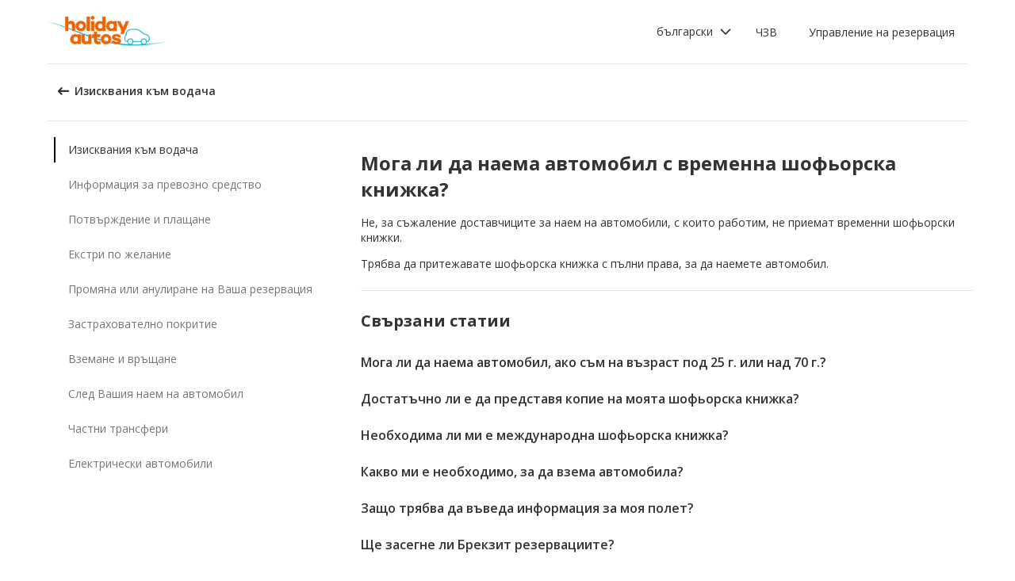

--- FILE ---
content_type: text/html; charset=utf-8
request_url: https://product-router.cartrawler.com/customer-portal/faqs/topics/DRIVER_REQUIREMENTS/questions/CAN_I_HIRE_CAR_WITH_PROVISIONAL_DRIVING_LICENCE/?language=sv-sv&portal=holidayautos&booking=null&lang=bg
body_size: 96708
content:
<!doctype html>
        <html lang="bg" data-reactroot=""><head><meta charSet="utf-8"/><meta name="viewport" content="width=device-width, initial-scale=1"/><title data-react-helmet="true">Customer Portal - Cartrawler</title><meta data-react-helmet="true" name="robots" content="noindex, nofollow"/><link data-react-helmet="true" rel="preconnect" href="https://fonts.googleapis.com"/><link data-react-helmet="true" rel="preconnect" href="https://fonts.gstatic.com" crossorigin="true"/><link data-react-helmet="true" href="https://fonts.googleapis.com/css2?family=Open+Sans:ital,wght@0,300;0,400;0,600;0,700;1,300;1,400;1,600&amp;display=swap" rel="stylesheet"/><script data-react-helmet="true">(function(w,d,s,l,i){w[l]=w[l]||[];w[l].push({'gtm.start':
new Date().getTime(),event:'gtm.js'});var f=d.getElementsByTagName(s)[0],
j=d.createElement(s),dl=l!='dataLayer'?'&l='+l:'';j.async=true;j.src=
'https://www.googletagmanager.com/gtm.js?id='+i+dl;f.parentNode.insertBefore(j,f);
})(window,document,'script','dataLayer','GTM-KQ3CDCD');
</script><div id="preloaded-environment"><style data-styled="true" data-styled-version="5.2.1">.SCjIT{height:auto;width:100%;padding:0px;margin:0px;border-radius:0px;background:#fff;box-shadow:none;position:relative;overflow:hidden;}/*!sc*/
@media screen and (min-width:481px) and (max-width:769px){}/*!sc*/
@media screen and (min-width:769px){}/*!sc*/
.dKeEiu{height:auto;width:auto;padding:0px;margin:0px;border-radius:4px;background:#fff;box-shadow:0px 1px 2px 0px rgba(0,0,0,0.2);position:relative;overflow:hidden;}/*!sc*/
@media screen and (min-width:481px) and (max-width:769px){}/*!sc*/
@media screen and (min-width:769px){}/*!sc*/
data-styled.g1[id="sc-bdfBwQ"]{content:"SCjIT,dKeEiu,"}/*!sc*/
.bcaJjD{overflow:unset;}/*!sc*/
data-styled.g3[id="sc-dlfnbm"]{content:"bcaJjD,"}/*!sc*/
.fwjcrw{height:80px;display:-webkit-box;display:-webkit-flex;display:-ms-flexbox;display:flex;-webkit-align-items:center;-webkit-box-align:center;-ms-flex-align:center;align-items:center;-webkit-flex-direction:row;-ms-flex-direction:row;flex-direction:row;-webkit-box-pack:justify;-webkit-justify-content:space-between;-ms-flex-pack:justify;justify-content:space-between;max-width:1160px;}/*!sc*/
@media screen and (min-width:1200px){.fwjcrw{width:100%;margin:0 auto;}}/*!sc*/
@media screen and (max-width:1199px){.fwjcrw{width:calc(100% - 40px);margin:0 20px;}}/*!sc*/
data-styled.g4[id="sc-hKgILt"]{content:"fwjcrw,"}/*!sc*/
.hmocIu{display:-webkit-box;display:-webkit-flex;display:-ms-flexbox;display:flex;-webkit-align-items:center;-webkit-box-align:center;-ms-flex-align:center;align-items:center;-webkit-flex-direction:row;-ms-flex-direction:row;flex-direction:row;-webkit-box-pack:justify;-webkit-justify-content:space-between;-ms-flex-pack:justify;justify-content:space-between;}/*!sc*/
data-styled.g5[id="sc-eCssSg"]{content:"hmocIu,"}/*!sc*/
.ckDfJz{-webkit-flex:1;-ms-flex:1;flex:1;display:-webkit-box;display:-webkit-flex;display:-ms-flexbox;display:flex;}/*!sc*/
data-styled.g6[id="sc-jSgupP"]{content:"ckDfJz,"}/*!sc*/
.eYXQmW{max-height:50px;max-width:auto;}/*!sc*/
data-styled.g7[id="sc-gKsewC"]{content:"eYXQmW,"}/*!sc*/
.cOWINi{display:-webkit-box;display:-webkit-flex;display:-ms-flexbox;display:flex;-webkit-align-items:center;-webkit-box-align:center;-ms-flex-align:center;align-items:center;-webkit-flex-direction:row;-ms-flex-direction:row;flex-direction:row;}/*!sc*/
data-styled.g8[id="sc-iBPRYJ"]{content:"cOWINi,"}/*!sc*/
.irPtrP{display:-webkit-box;display:-webkit-flex;display:-ms-flexbox;display:flex;-webkit-align-items:center;-webkit-box-align:center;-ms-flex-align:center;align-items:center;-webkit-flex-direction:row;-ms-flex-direction:row;flex-direction:row;}/*!sc*/
data-styled.g9[id="sc-fubCfw"]{content:"irPtrP,"}/*!sc*/
.gbgfMs{position:relative;}/*!sc*/
data-styled.g10[id="sc-pFZIQ"]{content:"gbgfMs,"}/*!sc*/
.yoKkD{height:80px;font-size:0.875rem;color:transparent;-webkit-text-decoration:none;text-decoration:none;padding:0 16px;display:-webkit-box;display:-webkit-flex;display:-ms-flexbox;display:flex;-webkit-align-items:center;-webkit-box-align:center;-ms-flex-align:center;align-items:center;-webkit-box-pack:center;-webkit-justify-content:center;-ms-flex-pack:center;justify-content:center;-webkit-flex-direction:row;-ms-flex-direction:row;flex-direction:row;box-sizing:border-box;}/*!sc*/
.yoKkD:before{height:0px;width:100%;background:#333333;content:'';position:absolute;left:0;bottom:0;}/*!sc*/
.yoKkD:after{content:attr(data-text);color:#333333;font-weight:400;position:absolute;}/*!sc*/
.yoKkD:hover:before{height:4px;}/*!sc*/
.yoKkD:hover:after{font-weight:600;}/*!sc*/
data-styled.g11[id="sc-jrAGrp"]{content:"yoKkD,"}/*!sc*/
.esMnxO{display:-webkit-box;display:-webkit-flex;display:-ms-flexbox;display:flex;}/*!sc*/
.cLNyCK{width:8px;display:-webkit-box;display:-webkit-flex;display:-ms-flexbox;display:flex;}/*!sc*/
data-styled.g12[id="sc-kEjbxe"]{content:"esMnxO,cLNyCK,"}/*!sc*/
.jfpodI{display:-webkit-box;display:-webkit-flex;display:-ms-flexbox;display:flex;-webkit-align-items:center;-webkit-box-align:center;-ms-flex-align:center;align-items:center;-webkit-box-pack:center;-webkit-justify-content:center;-ms-flex-pack:center;justify-content:center;}/*!sc*/
.jfpodI .fill{fill:#333333;}/*!sc*/
.jfpodI .fill,.jfpodI .shadow,.jfpodI .stroke,.jfpodI .darkMidtone,.jfpodI .lightMidtone,.jfpodI .foregroundElements{-webkit-transition:fill 250ms cubic-bezier(.85,.1,.36,.9);transition:fill 250ms cubic-bezier(.85,.1,.36,.9);}/*!sc*/
data-styled.g13[id="sc-iqHYGH"]{content:"jfpodI,"}/*!sc*/
.iYfeYv{fill:#333333;-webkit-transform:rotate(180deg) scale(1);-ms-transform:rotate(180deg) scale(1);transform:rotate(180deg) scale(1);-webkit-transition:fill 250ms cubic-bezier(.85,.1,.36,.9), height 250ms cubic-bezier(.85,.1,.36,.9), width 250ms cubic-bezier(.85,.1,.36,.9), -webkit-transform 250ms cubic-bezier(.85,.1,.36,.9);-webkit-transition:fill 250ms cubic-bezier(.85,.1,.36,.9), height 250ms cubic-bezier(.85,.1,.36,.9), width 250ms cubic-bezier(.85,.1,.36,.9), transform 250ms cubic-bezier(.85,.1,.36,.9);transition:fill 250ms cubic-bezier(.85,.1,.36,.9), height 250ms cubic-bezier(.85,.1,.36,.9), width 250ms cubic-bezier(.85,.1,.36,.9), transform 250ms cubic-bezier(.85,.1,.36,.9);}/*!sc*/
data-styled.g14[id="sc-crrsfI"]{content:"iYfeYv,"}/*!sc*/
.cMWBVC{display:-webkit-box;display:-webkit-flex;display:-ms-flexbox;display:flex;-webkit-flex:1;-ms-flex:1;flex:1;-webkit-align-items:center;-webkit-box-align:center;-ms-flex-align:center;align-items:center;-webkit-box-pack:start;-webkit-justify-content:flex-start;-ms-flex-pack:start;justify-content:flex-start;text-align:start;min-height:48px;line-height:48px;}/*!sc*/
.cMWBVC span{color:#333;font-size:0.875rem;white-space:pre-wrap;}/*!sc*/
.cMWBVC .sc-iqHYGH{min-height:48px;-webkit-align-self:center;-ms-flex-item-align:center;align-self:center;}/*!sc*/
data-styled.g15[id="sc-dQppl"]{content:"cMWBVC,"}/*!sc*/
.gNOhJW{cursor:pointer;width:100%;-webkit-text-decoration:none;text-decoration:none;-webkit-letter-spacing:0px;-moz-letter-spacing:0px;-ms-letter-spacing:0px;letter-spacing:0px;padding:0 16px;display:-webkit-box;display:-webkit-flex;display:-ms-flexbox;display:flex;-webkit-align-items:baseline;-webkit-box-align:baseline;-ms-flex-align:baseline;align-items:baseline;border:1px solid transparent;}/*!sc*/
.gNOhJW:hover{background:#f1f1f1;}/*!sc*/
.gNOhJW:focus{background:transparent;border:1px solid #333;}/*!sc*/
data-styled.g17[id="sc-kstrdz"]{content:"gNOhJW,"}/*!sc*/
.idaKsh{-webkit-align-items:center;-webkit-box-align:center;-ms-flex-align:center;align-items:center;display:-webkit-inline-box;display:-webkit-inline-flex;display:-ms-inline-flexbox;display:inline-flex;-webkit-box-pack:end;-webkit-justify-content:flex-end;-ms-flex-pack:end;justify-content:flex-end;opacity:0;position:absolute;visibility:hidden;-webkit-transition:opacity 150ms linear,visibility 0ms linear 150ms, padding 0ms linear 150ms;transition:opacity 150ms linear,visibility 0ms linear 150ms, padding 0ms linear 150ms;z-index:99999;padding-top:0;top:100%;}/*!sc*/
data-styled.g19[id="sc-fodVxV"]{content:"idaKsh,"}/*!sc*/
.bjNVbG{display:-webkit-inline-box;display:-webkit-inline-flex;display:-ms-inline-flexbox;display:inline-flex;-webkit-align-items:center;-webkit-box-align:center;-ms-flex-align:center;align-items:center;-webkit-box-pack:end;-webkit-justify-content:flex-end;-ms-flex-pack:end;justify-content:flex-end;}/*!sc*/
data-styled.g20[id="sc-fFubgz"]{content:"bjNVbG,"}/*!sc*/
.buxFaK{overflow:auto;overflow-x:hidden;max-height:464px;border-radius:4px;box-shadow:0 6px 10px 0 rgba(0,0,0,0.14),0 1px 18px 0 rgba(0,0,0,0.12), 0 3px 5px -1px rgba(0,0,0,0.2);}/*!sc*/
.buxFaK .sc-kstrdz{padding:0 16px !important;margin-bottom:4px !important;}/*!sc*/
.buxFaK .sc-kstrdz:first-child{margin-top:8px;}/*!sc*/
.buxFaK .sc-kstrdz:last-child{margin-bottom:8px;}/*!sc*/
data-styled.g21[id="sc-bkzZxe"]{content:"buxFaK,"}/*!sc*/
.XavQL{width:100%;display:-webkit-inline-box;display:-webkit-inline-flex;display:-ms-inline-flexbox;display:inline-flex;-webkit-align-items:center;-webkit-box-align:center;-ms-flex-align:center;align-items:center;-webkit-box-pack:end;-webkit-justify-content:flex-end;-ms-flex-pack:end;justify-content:flex-end;position:relative;}/*!sc*/
data-styled.g23[id="sc-dIUggk"]{content:"XavQL,"}/*!sc*/
.kpgcaZ{font-size:0.875rem;line-height:1.188rem;font-weight:400;color:#333;margin:0;-webkit-transition:font-size 250ms cubic-bezier(.85,.1,.36,.9);transition:font-size 250ms cubic-bezier(.85,.1,.36,.9);text-transform:none;}/*!sc*/
@media (min-width:481px){.kpgcaZ{font-size:0.875rem;line-height:1.188rem;font-weight:400;}}/*!sc*/
@media (min-width:769px){.kpgcaZ{font-size:0.875rem;line-height:1.188rem;font-weight:400;}}/*!sc*/
data-styled.g24[id="sc-hHftDr"]{content:"kpgcaZ,"}/*!sc*/
.kPWTyS{height:2.5rem;width:auto;color:#333333;background:#fff;padding:0 0.75rem;border:2px solid transparent;border-radius:0.25rem;box-shadow:none;font-family:inherit;font-size:0.875rem;-webkit-text-decoration:none;text-decoration:none;display:-webkit-inline-box;display:-webkit-inline-flex;display:-ms-inline-flexbox;display:inline-flex;-webkit-align-items:center;-webkit-box-align:center;-ms-flex-align:center;align-items:center;-webkit-box-pack:center;-webkit-justify-content:center;-ms-flex-pack:center;justify-content:center;text-align:left;position:relative;cursor:pointer;outline:0;}/*!sc*/
.kPWTyS:hover{color:#333333;background:transparent;}/*!sc*/
.kPWTyS:disabled{color:#9E9E9E;background:#E5E5E5;border:2px solid transparent;cursor:not-allowed;}/*!sc*/
.kPWTyS:focus{background:transparent;outline:transparent;outline-offset:2px;border:2px solid transparent;}/*!sc*/
.kPWTyS:focus:before{border-radius:calc(0.25rem + 0.15rem);height:calc(100% + 8px);width:calc(100% + 8px);content:'';position:absolute;top:-4px;left:-4px;z-index:2;}/*!sc*/
.kPWTyS:focus:active{color:#333333;background:transparent;border:transparent;outline:0px solid transparent;outline-offset:0;}/*!sc*/
.kPWTyS:-moz-focusring{outline:none;}/*!sc*/
.kPWTyS:focus:not(:focus-visible){border-color:transparent;outline:transparent;}/*!sc*/
data-styled.g25[id="sc-dmlrTW"]{content:"kPWTyS,"}/*!sc*/
.kqjmoE{-webkit-box-pack:center;-webkit-justify-content:center;-ms-flex-pack:center;justify-content:center;text-align:left;-webkit-flex:1;-ms-flex:1;flex:1;display:-webkit-box;display:-webkit-flex;display:-ms-flexbox;display:flex;-webkit-align-items:center;-webkit-box-align:center;-ms-flex-align:center;align-items:center;}/*!sc*/
data-styled.g26[id="sc-kfzAmx"]{content:"kqjmoE,"}/*!sc*/
.QJBAU{margin:0 0.5rem 0 0;}/*!sc*/
.QJBAU svg{-webkit-transition:-webkit-transform 100ms linear;-webkit-transition:transform 100ms linear;transition:transform 100ms linear;}/*!sc*/
data-styled.g27[id="sc-fKFyDc"]{content:"QJBAU,"}/*!sc*/
.kXvUEN{margin:0 0 0 0.5rem;}/*!sc*/
data-styled.g28[id="sc-bBXqnf"]{content:"kXvUEN,"}/*!sc*/
.iqbrwR .sc-bdfBwQ{display:-webkit-box;display:-webkit-flex;display:-ms-flexbox;display:flex;-webkit-flex-direction:column;-ms-flex-direction:column;flex-direction:column;}/*!sc*/
data-styled.g31[id="sc-lmoMRL"]{content:"iqbrwR,"}/*!sc*/
.cQSaWH{display:-webkit-box;display:-webkit-flex;display:-ms-flexbox;display:flex;-webkit-flex-direction:column;-ms-flex-direction:column;flex-direction:column;-webkit-align-items:center;-webkit-box-align:center;-ms-flex-align:center;align-items:center;}/*!sc*/
data-styled.g55[id="sc-hTZhsR"]{content:"cQSaWH,"}/*!sc*/
.eZqcrI{display:inline-block;position:relative;width:80px;height:80px;}/*!sc*/
.eZqcrI div{box-sizing:border-box;display:block;position:absolute;width:64px;height:64px;margin:0.5rem;border:8px solid #000;border-radius:50%;-webkit-animation:lds-ring 1.2s cubic-bezier(0.5,0,0.5,1) infinite;animation:lds-ring 1.2s cubic-bezier(0.5,0,0.5,1) infinite;border-color:#000 transparent transparent transparent;}/*!sc*/
.eZqcrI div:nth-child(1){-webkit-animation-delay:-0.45s;animation-delay:-0.45s;}/*!sc*/
.eZqcrI div:nth-child(2){-webkit-animation-delay:-0.3s;animation-delay:-0.3s;}/*!sc*/
.eZqcrI div:nth-child(3){-webkit-animation-delay:-0.15s;animation-delay:-0.15s;}/*!sc*/
@-webkit-keyframes lds-ring{0%{-webkit-transform:rotate(0deg);-ms-transform:rotate(0deg);transform:rotate(0deg);}100%{-webkit-transform:rotate(360deg);-ms-transform:rotate(360deg);transform:rotate(360deg);}}/*!sc*/
@keyframes lds-ring{0%{-webkit-transform:rotate(0deg);-ms-transform:rotate(0deg);transform:rotate(0deg);}100%{-webkit-transform:rotate(360deg);-ms-transform:rotate(360deg);transform:rotate(360deg);}}/*!sc*/
data-styled.g56[id="sc-jgHCyG"]{content:"eZqcrI,"}/*!sc*/
html{-webkit-scroll-behavior:smooth;-moz-scroll-behavior:smooth;-ms-scroll-behavior:smooth;scroll-behavior:smooth;}/*!sc*/
body{font-family:'Open Sans',Helvetica,Sans-Serif;}/*!sc*/
data-styled.g489[id="sc-global-cUCQbr1"]{content:"sc-global-cUCQbr1,"}/*!sc*/
</style></div><link data-chunk="customerPortal" rel="stylesheet" href="https://customer.cartrawler.com/assets/customerPortal.67e4008007bb1f750106.css"/><link data-chunk="customerPortal" rel="preload" as="style" href="https://customer.cartrawler.com/assets/customerPortal.67e4008007bb1f750106.css"/><link data-chunk="customerPortal" rel="preload" as="script" href="https://customer.cartrawler.com/assets/customerPortal.f05ff6bc.js"/><script id="preloaded-state">window.__PRELOADED_STATE__ = {"publicPath":"https://customer.cartrawler.com/assets/","basepath":"/customer-portal","lang":"bg","productSettings":{"cancellation":{"reasons":[0,27,39,84,82,46,19,4,81,83,3,23,13,87]},"enableGooglePay":true,"enableSnowplowTracking":true,"enableLoyaltyEarn":true,"enableLoyaltyRedeem":true,"enableMyAccount":true,"enableMyBookings":true,"whatsApp":{"languages":["ar","bg","ca","cs","da","ch","de","el","en","en-us","esar","es","mx","et","fi","fr","he","hr","hu","id","is","it","ja","ko","lt","lv","ms","nl","no","pl","br","pt","ro","ru","sr","sv","th","tr","uk","vi","zh","zhhk","zhtw"],"enabledForUnbrandedPartners":true,"unbrandedPartnersURL":"https://api.whatsapp.com/send?phone=447700185716"},"faqs":{"icons":{"DRIVER_REQUIREMENTS":"driving-license","VEHICLE_INFORMATION":"car","OPTIONAL_EXTRAS":"bluetooth","CHANGE_OR_CANCEL_YOUR_BOOKING":"calendar","INSURANCE_COVERAGE":"shield","PICKUP_AND_DROPOFF":"car-key","AFTER_YOUR_CAR_HIRE":"timer","CONFIRMATION_AND_PAYMENT":"credit-cards","PRIVATE_TRANSFER":"passenger","ELECTRIC_VEHICLES":"electric-vehicle"},"topics":{"DRIVER_REQUIREMENTS":["CAN_I_HIRE_CAR_IF_UNDER_25_OR_OVER_70","CAN_I_HIRE_CAR_WITH_PROVISIONAL_DRIVING_LICENCE","CAN_I_PRESENT_COPY_OF_DRIVING_LICENCE","DO_I_NEED_INTERNATIONAL_DRIVING_LICENCE","WHAT_I_NEED_TO_PICK_UP_CAR","WHY_ENTER_FLIGHT_DETAILS","WILL_BREXIT_AFFECT_BOOKINGS"],"VEHICLE_INFORMATION":["ARE_THERE_ADDITIONAL_CHARGES_FOR_MILEAGE","ARE_THERE_ANY_CROSS-BORDER_CHARGES","CAN_I_CHANGE_FUEL_POLICY","CAN_I_REQUEST_AUTOMATIC_CAR","DO_YOU_OFFER_ADAPTED_VEHICLES","HOW_TO_FIND_OUT_ABOUT_LUGGAGE_CAPACITY","WILL_I_GET_EXACT_CAR_MODEL_DISPLAYED"],"CONFIRMATION_AND_PAYMENT":["CAN_I_PLACE_MORE_THAN_ONE_BOOKING","HOW_DO_I_GET_VAT_INVOICE","HOW_MUCH_WILL_I_PAY_FOR_FUEL","I_HAVENT_RECEIVED_BOOKING_CONFIRMATION","WHAT_IS_SCA","WHEN_WILL_I_PAY_FOR_RENTAL","WHICH_COSTS_INCLUDED_IN_RENTAL_PRICE","WHY_IS_ET_APPEARING_ON_BANK_STATEMENT","KLARNA_FAQS"],"OPTIONAL_EXTRAS":["HOW_CAN_I_ADD_ADDITIONAL_DRIVER","HOW_CAN_I_ADD_CHILD_SEAT","WHEN_WILL_I_BE_CHARGED_FOR_OPTIONAL_EXTRAS","WHICH_OPTIONAL_EXTRAS_ARE_AVAILABLE","PREMIUMCS_PREM_CUST_SUPPORT_FAQS"],"CHANGE_OR_CANCEL_YOUR_BOOKING":["CAN_I_CHANGE_DATES_TIMES_OF_BOOKING","CAN_I_CHANGE_FUEL_POLICY","CAN_I_EDIT_MY_BOOKING","HOW_CAN_I_ADD_ADDITIONAL_DRIVER","HOW_CAN_I_ADD_CHILD_SEAT","HOW_CAN_I_CHANGE_MAIN_DRIVER","HOW_CAN_I_CHANGE_PICK-UP_DROP-OFF_LOCATION","HOW_DO_I_CANCEL_MY_BOOKING","CANCELLATION_AND_NO-SHOW_POLICY"],"INSURANCE_COVERAGE":["WHAT_IS_MY_EXCESS","WHAT_INSURANCE_IS_INCLUDED_WITH_MY_CAR_RENTAL","HOW_DOES_EXCESS_REIMBURSEMENT_POLICY_WORK","WHAT_IF_RENTAL_COMPANY_TRIES_TO_SELL_THEIR_PRODUCTS","WHAT_IF_RENTAL_COMPANY_SAY_EXCESS_REIMBURSEMENT_POLICY_WILL_NOT_WORK","INSURANCE_FAQS_FOR_AXA_PREMIUM","HOW_CAN_I_MAKE_A_COMPLAINT_ABOUT_AXA_INSURANCE","INSURANCE_FAQS_FOR_US_AND_MX_RESIDENTS"],"PICKUP_AND_DROPOFF":["ARE_THERE_ANY_ONE-WAY_FEES","ARE_THERE_EXTRA_CHARGES_FOR_LATE_PICK-UP_DROP-OFF","CAN_I_GET_A_DISCOUNT_FOR_RETURNING_CAR_EARLIER","CAR_DAMAGED_BEFORE_PICK-UP_WHAT_SHOULD_I_DO","HOW_MUCH_WILL_I_PAY_FOR_FUEL","WHAT_I_NEED_TO_PICK_UP_CAR","I_AM_AT_RENTAL_DESK_ISSUE","HOW_CAN_I_EXTEND_CAR_HIRE","WHAT_TO_DO_ONGOING_CAR_HIRE_ISSUE"],"AFTER_YOUR_CAR_HIRE":["NO_RENTAL_INVOICE_FROM_AGENT","OVERCHARGED_FOR_FUEL_BY_RENTAL_AGENT","I_THINK_I_HAVE_BEEN_OVERCHARGED","HOW_CAN_I_MAKE_COMPLAINT","HOW_CAN_I_REQUEST_DOCUMENTATION"],"PRIVATE_TRANSFER":["CANCELLATION_POLICY","HOW_DO_I_CHANGE_MY_BOOKING","RETURN_BOOKING","FLIGHT_NUMBER_POLICY","HOW_CAN_I_MAKE_A_COMPLAINT","WHY_IS_ET_APPEARING_ON_BANK_STATEMENT"],"ELECTRIC_VEHICLES":["HOW_DO_I_DRIVE_AN_EV","HOW_DO_I_CHARGE_MY_EV","ARE_CHARGING_CABLES_INCLUDED_WITH_MY_EV","HOW_DO_I_CONNECT_DISCONNECT_MY_CHARGING_CABLE","WHERE_CAN_I_CHARGE_MY_EV","HOW_LONG_DOES_IT_TAKE_TO_CHARGE_MY_EV","HOW_MUCH_CHARGE_SHOULD_I_RETURN_MY_EV_WITH"]},"questions":{"ARE_THERE_ADDITIONAL_CHARGES_FOR_MILEAGE":{"answer":[{"koiosKey":"DOUBLE_CHECK_YOUR_MILEAGE_ALLOWANCE"},{"koiosKey":"REFER_TO_MILEAGE_POLICY_ON_BOOKING"}]},"ARE_THERE_ANY_CROSS-BORDER_CHARGES":{"answer":[{"koiosKey":"CROSS-BORDER_POLICY"},{"koiosKey":"MORE_DETAILS_ON_CROSS-BORDER_POLICY"}]},"ARE_THERE_ANY_ONE-WAY_FEES":{"answer":[{"koiosKey":"ONE-WAY_FEE_INCLUDED_IN_PRICE"},{"koiosKey":"ONE-WAY_FEE_NOT_INCLUDED_IN_PREPAYMENT"}]},"ARE_THERE_EXTRA_CHARGES_FOR_LATE_PICK-UP_DROP-OFF":{"answer":[{"koiosKey":"OUT_OF_HOURS_FEE_APPLIES"}]},"CAN_I_CHANGE_DATES_TIMES_OF_BOOKING":{"hideWhenThirdPartyBookingPortal":true,"trendingPosition":3,"answer":[{"koiosKey":"AMEND_DATES_OR_LOCATION"},{"koiosKey":"PRICES_ARE_LIVE"}]},"CAN_I_CHANGE_FUEL_POLICY":{"hideWhenThirdPartyBookingPortal":true,"answer":[{"koiosKey":"CHANGE_FUEL_POLICY_01"},{"koiosKey":"CHANGE_FUEL_POLICY_02"}]},"CAN_I_EDIT_MY_BOOKING":{"hideWhenThirdPartyBookingPortal":true,"trendingPosition":1,"answer":[{"koiosKey":"CHANGE_YOUR_BOOKING_THROUGH_MANAGE_BOOKING"},{"koiosKey":"CHANGES_BASED_ON_AVAILABILITY"},{"koiosKey":"NO_ADMIN_FEES_APPLIED_TO_CHANGES"}]},"CAN_I_GET_A_DISCOUNT_FOR_RETURNING_CAR_EARLIER":{"answer":[{"koiosKey":"NO_REFUNDS_ON_UNUSED_DAYS"}]},"CAN_I_HIRE_CAR_IF_UNDER_25_OR_OVER_70":{"trendingPosition":9,"answer":[{"koiosKey":"YES_ABSOLUTELY"},{"koiosKey":"AGE_LIMITS_DEPEND_ON_SUPPLIER_AND_COUNTRY"}]},"CAN_I_HIRE_CAR_WITH_PROVISIONAL_DRIVING_LICENCE":{"answer":[{"koiosKey":"CAR_HIRE_AGENTS_DONT_ACCEPT_PROVISIONAL_LICENCES"},{"koiosKey":"YOU_MUST_HOLD_FULL_DRIVING_LICENCE"}]},"CAN_I_PLACE_MORE_THAN_ONE_BOOKING":{"answer":[{"koiosKey":"UNABLE_TO_BOOK_TWO_CARS_DURING_BOOKING_PROCESS"},{"koiosKey":"EACH_BOOKING_WITH_DIFFERENT_DRIVER_NAME"}]},"CAN_I_PRESENT_COPY_OF_DRIVING_LICENCE":{"hideWhenThirdPartyBookingPortal":true,"answer":[{"koiosKey":"COPY_OF_LICENCE_NOT_ACCEPTED"},{"koiosKey":"IF_LICENCE_LOST"},{"koiosKey":"IF_URGENT_CONTACT_US_"}]},"CAN_I_REQUEST_AUTOMATIC_CAR":{"answer":[{"koiosKey":"USE_OUR_SEARCH_FILTERS_TO_DISPLAY_AUTOMATIC_ONLY"},{"koiosKey":"OUTSIDE_US_CANADA_AUTOMATIC_CARS_LIMITED"}]},"CANCELLATION_AND_NO-SHOW_POLICY":{"hideWhenThirdPartyBookingPortal":true,"trendingPosition":5,"answer":[{"koiosKey":"CANCELLATION_POLICY"},{"koiosKey":"CANCELLATION_POLICY_01"},{"koiosKey":"CANCELLATION_POLICY_02"},{"koiosKey":"CANCELLATION_POLICY_PREPAID"},{"koiosKey":"CANCELLATION_POLICY_PREPAID_01"},{"koiosKey":"CANCELLATION_POLICY_PREPAID_02"},{"koiosKey":"APPLIES_TO_ALL_BOOKINGS"},{"koiosKey":"CANCEL_WHEN_ADMIN_CHARGE_APPLIES"},{"koiosKey":"CANCELLATION_POLICY_APPLIES"},{"koiosKey":"CANCELLATIONS_MADE_ON_MANAGE_BOOKING"},{"koiosKey":"AMENDING_NOT_POSSIBLE"},{"koiosKey":"CANCELLATION_POLICY_INSURANCE_PRODUCT"},{"koiosKey":"CANCELLATION_POLICY_INSURANCE_PRODUCT_01"},{"koiosKey":"NO-SHOW_POLICY"},{"koiosKey":"NO-SHOW_POLICY_01"},{"koiosKey":"NO-SHOW_POLICY_02"}]},"CAR_DAMAGED_BEFORE_PICK-UP_WHAT_SHOULD_I_DO":{"hideWhenThirdPartyBookingPortal":true,"answer":[{"koiosKey":"CHECK_CAR_FOR_DAMAGE_BEFORE_LEAVING"},{"koiosKey":"ALTERNATIVE_CAR"},{"koiosKey":"CONTACT_US_ONLINE_CHAT"}]},"CANCELLATION_POLICY":{"answer":[{"koiosKey":"CANCEL_AT_LEAST_24_HOURS_BEFORE_PICKUP"},{"koiosKey":"CANCEL_LESS_THAN_24_HOURS_BEFORE_PICKUP"},{"koiosKey":"BOOKING_MADE_24_HOURS_BEFORE_PICKUP"},{"koiosKey":"CHANGING_OR_REMOVING_ADDONS"},{"koiosKey":"CANCELLATIONS_ONLY_AVAILABLE_IN_MANAGE_BOOKING"}]},"DO_I_NEED_INTERNATIONAL_DRIVING_LICENCE":{"answer":[{"koiosKey":"CHECK_LICENCE_REQUIREMENTS_ON_BOOKING"},{"koiosKey":"IF_LICENCE_NOT_IN_LATIN_ALPHABET"},{"koiosKey":"INTERNATIONAL_DRIVING_LICENCE_AND_DOMESTIC_LICENCE"}]},"DO_YOU_OFFER_ADAPTED_VEHICLES":{"answer":[{"koiosKey":"ADAPTED_VEHICLE_CONTACT_SUPPLIER_DIRECTLY"},{"koiosKey":"SUPPLIER_DETAILS_ON_BOOKING_VOUCHER"}]},"HOW_CAN_I_ADD_ADDITIONAL_DRIVER":{"hideWhenThirdPartyBookingPortal":true,"answer":[{"koiosKey":"ADD_ADDITIONAL_DRIVER"},{"koiosKey":"ADDITIONAL_DRIVER_PRESENT_AT_RENTAL_DESK"},{"koiosKey":"EXTRA_COST_IF_ADDITIONAL_DRIVERS_ADDED_AT_RENTAL_DESK"}]},"FLIGHT_NUMBER_POLICY":{"answer":[{"koiosKey":"FLIGHT_NUMBER_USED_BY_TRANSPORT_PROVIDER"},{"koiosKey":"IF_LOCAL_PROVIDER_CANNOT_ACCOMMODATE_FLIGHT_DELAY_CHANGE_CANCEL_BOOKING"},{"koiosKey":"FLIGHT_CANCELLATION_CONTACT_LOCAL_PROVIDER_FOR_NEW_PICKUP_TIME"},{"koiosKey":"CARTRAWLER_IS_NOT_RESPONSIBLE_FOR_ADDITIONAL_COSTS"}]},"HOW_CAN_I_ADD_CHILD_SEAT":{"hideWhenThirdPartyBookingPortal":true,"answer":[{"koiosKey":"REQUEST_CHILD_SEAT_AS_OPTIONAL_EXTRA"},{"koiosKey":"AIRLINES_ALLOW_BRINGING_CHILD_SEATS_FOR_FREE"}]},"HOW_CAN_I_CHANGE_MAIN_DRIVER":{"hideWhenThirdPartyBookingPortal":true,"answer":[{"koiosKey":"CHANGE_MAIN_DRIVER"},{"koiosKey":"CHANGE_MAIN_DRIVER_CONTACT_DIRECTLY"},{"koiosKey":"CHANGE_MAIN_DRIVER_REBOOK_EXISTING_BOOKING"}]},"HOW_CAN_I_CHANGE_PICK-UP_DROP-OFF_LOCATION":{"hideWhenThirdPartyBookingPortal":true,"answer":[{"koiosKey":"CHANGE_PICK-UP_DROP_OFF_LOCATION"},{"koiosKey":"CHANGE_PICK-UP_DROP_OFF_LOCATION_PRICE_MAY_CHANGE"},{"koiosKey":"PRICES_ARE_LIVE"}]},"HOW_DO_I_CANCEL_MY_BOOKING":{"hideWhenThirdPartyBookingPortal":true,"trendingPosition":2,"answer":[{"koiosKey":"CANCEL_YOUR_BOOKING"},{"koiosKey":"CANCEL_YOUR_BOOKING_FEE_MAY_APPLY"},{"koiosKey":"INSURANCE_CANCELS_AUTOMATICALLY"}]},"HOW_DO_I_CHANGE_MY_BOOKING":{"answer":[{"koiosKey":"IT_IS_NOT_POSSIBLE_TO_CHANGE_YOUR_BOOKING"},{"koiosKey":"THE_TRANSPORT_PROVIDER_MAY_ACCOMMODATE_A_CHANGE_REQUEST"}]},"HOW_DO_I_GET_VAT_INVOICE":{"answer":[{"koiosKey":"CHECK_VAT_INVOICE_WITH_CAR_COMPANY"}]},"HOW_MUCH_WILL_I_PAY_FOR_FUEL":{"answer":[{"koiosKey":"FUEL_MOST_COMMON_FUEL_POLICIES"},{"koiosKey":"FUEL_FULL_TO_FULL"},{"koiosKey":"FUEL_FULL_TO_FULL_DESCRIPTION"},{"koiosKey":"FUEL_SAME_TO_SAME"},{"koiosKey":"FUEL_SAME_TO_SAME_DESCRIPTION"},{"koiosKey":"FUEL_PRE-PURCHASE_PARTIAL_REFUND"},{"koiosKey":"FUEL_PRE-PURCHASE_PARTIAL_REFUND_DESCRIPTION"},{"koiosKey":"FUEL_PREPAID_FUEL"},{"koiosKey":"FUEL_PREPAID_FUEL_DESCRIPTION"}]},"HOW_CAN_I_MAKE_A_COMPLAINT":{"answer":[{"koiosKey":"UNSATISFIED_WITH_TRANSFER_CONTACT_VIA_CUSTOMER_PORTAL"},{"koiosKey":"CUSTOMER_GET_ACKNOWLEDGEMENT_WITHIN_7_DAYS_RESOLUTION_20_DAYS"}]},"HOW_TO_FIND_OUT_ABOUT_LUGGAGE_CAPACITY":{"answer":[{"koiosKey":"VEHICLE_DESCRIPTION_INCLUDES_LUGGAGE_CAPACITY"}]},"I_HAVENT_RECEIVED_BOOKING_CONFIRMATION":{"trendingPosition":6,"answer":[{"koiosKey":"BOOKINGS_CONFIRMED_WITHIN_48_HOURS"},{"koiosKey":"VIEW_YOUR_BOOKING_ONLINE"},{"koiosKey":"IF_BOOKING_NOT_CONFIRMED"}]},"NO_RENTAL_INVOICE_FROM_AGENT":{"hideWhenThirdPartyBookingPortal":true,"answer":[{"koiosKey":"INVOICE_PROVIDED_BY_RENTAL_COMPANY"},{"koiosKey":"INVOICE_CONTACT_RENTAL_COMPANY"},{"koiosKey":"ISSUES_OBTAINING_FINAL_INVOICE"}]},"OVERCHARGED_FOR_FUEL_BY_RENTAL_AGENT":{"hideWhenThirdPartyBookingPortal":true,"answer":[{"koiosKey":"TRY_SORT_WITH_SUPPLIER_DIRECTLY"},{"koiosKey":"FOR_HELP_CONTACT_US"}]},"WHAT_I_NEED_TO_PICK_UP_CAR":{"trendingPosition":4,"answer":[{"koiosKey":"NEED_AT_RENTAL_DESK"},{"koiosKey":"NEED_CREDIT_CARD"},{"koiosKey":"NEED_DRIVING_LICENCE"},{"koiosKey":"NEED_PHOTO_ID"},{"koiosKey":"NEED_BOOKING_VOUCHER"},{"koiosKey":"NEED_OTHER_DOCS"},{"koiosKey":"ALL_DOCS_IN_DRIVERS_NAME"}]},"WHAT_IS_MY_EXCESS":{"hideWhenThirdPartyBookingPortal":true,"answer":[{"koiosKey":"EXCESS_IS_AMOUNT_YOU_ARE_LIABLE_TO_PAY"},{"koiosKey":"EXCESS_AMOUNT_YOU_ARE_LIABLE_FOR"},{"koiosKey":"HOLD_FOR_EXCESS_ON_CREDIT_CARD"},{"koiosKey":"IN_THE_EVENT_YOUR_CAR_IS_DAMAGED"},{"koiosKey":"HOW_DO_I_FIND_MY_EXCESS_AMOUNT","asHeading":true},{"koiosKey":"TO_CHECK_THE_EXCESS"},{"koiosKey":"EXCESS_IN_RENTAL_CONDITIONS"}]},"WHAT_INSURANCE_IS_INCLUDED_WITH_MY_CAR_RENTAL":{"hideWhenThirdPartyBookingPortal":true,"answer":[{"koiosKey":"WHAT_IS_COVERED","asHeading":true},{"koiosKey":"EUROPEAN_CAR_RENTAL_INCLUDED_COVER_"},{"koiosKey":"THIRD_PARTY_LIABILITY"},{"koiosKey":"COLLISION_DAMAGE_WAIVER"},{"koiosKey":"COVER_AGAINST_THEFT"},{"koiosKey":"WHATS_NOT_COVERED","asHeading":true},{"koiosKey":"RENTAL_COMPANY_WILL_TAKE_A_SECURITY_DEPOSIT"},{"koiosKey":"HOW_CAN_I_COVER_MYSELF_AGAINST_THIS_RISK","asHeading":true},{"koiosKey":"YOU_CAN_PURCHASE_AN_EXCESS_REIMBURSEMENT_INSURANCE"},{"koiosKey":"PLEASE_NOTE_SUBJECT_TO_T_CS"}]},"HOW_DOES_EXCESS_REIMBURSEMENT_POLICY_WORK":{"hideWhenThirdPartyBookingPortal":true,"answer":[{"koiosKey":"TO_EXPLAIN_WHAT_EXCESS_COVER_IS"},{"koiosKey":"EXCESS_AMOUNT_DETERMINED_BY_RENTAL_COMPANY"},{"koiosKey":"PLEASE_NOTE_SUBJECT_TO_T_CS"}]},"WHAT_IF_RENTAL_COMPANY_TRIES_TO_SELL_THEIR_PRODUCTS":{"hideWhenThirdPartyBookingPortal":true,"answer":[{"koiosKey":"RENTAL_COMPANY_MAY_OFFER_ADDITIONAL_INSURANCE"},{"koiosKey":"IF_THEY_DO_REMEMBER"},{"koiosKey":"EXCESS_REIMBURSEMENT_POLICY_WILL_COVER_YOU_FOR"},{"koiosKey":"AN_EXCESS_REFUND"},{"koiosKey":"POLICY_ADDITIONAL_BENEFITS"},{"koiosKey":"POLICY_ADDITIONAL_BENEFITS_01"},{"koiosKey":"POLICY_ADDITIONAL_BENEFITS_02"},{"koiosKey":"POLICY_ADDITIONAL_BENEFITS_03"},{"koiosKey":"POLICY_ADDITIONAL_BENEFITS_04"},{"koiosKey":"NO_NEED_TO_PURCHASE_ADDITIONAL_INSURANCE"},{"koiosKey":"INSURANCE_COVER_SUBJECT_TO_T_CS"}]},"RETURN_BOOKING":{"answer":[{"koiosKey":"FIRST_LEG_OF_2_LEG_JOURNEY_HAS_PASSED_YOU_CANNOT_CANCEL"},{"koiosKey":"2_LEG_JOURNEY_ONLY_CANCELLED_MORE_THAN_24_HOURS"}]},"WHAT_IF_RENTAL_COMPANY_SAY_EXCESS_REIMBURSEMENT_POLICY_WILL_NOT_WORK":{"hideWhenThirdPartyBookingPortal":true,"answer":[{"koiosKey":"THIS_IS_INCORRECT_YOUR_POLICY_WILL_WORK"},{"koiosKey":"INSURANCE_COVER_SUBJECT_TO_T_CS"}]},"INSURANCE_FAQS_FOR_AXA_PREMIUM":{"hideWhenThirdPartyBookingPortal":true,"answer":[{"koiosKey":"AXA_WHAT_IF_RENTAL_COMPANY_SAYS_AXA_PREMIUM_INSURANCE_POLICY_WILL_NOT_WORK","asHeading":true},{"koiosKey":"AXA_THIS_IS_INCORRECT_YOUR_AXA_POLICY_WILL_WORK"},{"koiosKey":"INSURANCE_COVER_SUBJECT_TO_T_CS"},{"koiosKey":"AXA_WHAT_IS_THE_DIFFERENCE_BETWEEN_AXA_PREMIUM_PRODUCT_AND_RENTAL_COMPANYS_POLICY","asHeading":true},{"koiosKey":"AXA_LIABLE_TO_PAY_EXCESS_IF_RENTAL_CAR_DAMAGED_OR_STOLEN"},{"koiosKey":"AXA_PREMIUM_INSURANCE_WILL_REFUND_YOU"},{"koiosKey":"AXA_ADDITIONAL_BENEFITS_01"},{"koiosKey":"AXA_ADDITIONAL_BENEFITS_02"},{"koiosKey":"AXA_ADDITIONAL_BENEFITS_03"},{"koiosKey":"AXA_ADDITIONAL_BENEFITS_04"},{"koiosKey":"INSURANCE_COVER_SUBJECT_TO_T_CS"},{"koiosKey":"AXA_CAR_RENTAL_INSURANCE_WILL_VARY"},{"koiosKey":"AXA_EXCESS_REDUCTION_POLICY","asHeading":true},{"koiosKey":"AXA_EXCESS_REDUCTION_WHAT_IT_MEANS"},{"koiosKey":"AXA_ZERO_EXCESS","asHeading":true},{"koiosKey":"AXA_ZERO_EXCESS_WHAT_IT_MEANS"},{"koiosKey":"PLEASE_NOTE_SUBJECT_TO_T_CS"},{"koiosKey":"AXA_WHAT_DOES_MY_EXCESS_REIMBURSEMENT_POLICY_COVER","asHeading":true},{"koiosKey":"AXA_BENEFIT_01_TITLE","asHeading":true},{"koiosKey":"AXA_BENEFIT_01_DESC"},{"koiosKey":"AXA_BENEFIT_02_TITLE","asHeading":true},{"koiosKey":"AXA_BENEFIT_02_DESC"},{"koiosKey":"AXA_BENEFIT_03_TITLE","asHeading":true},{"koiosKey":"AXA_BENEFIT_03_DESC"},{"koiosKey":"AXA_BENEFIT_04_TITLE","asHeading":true},{"koiosKey":"AXA_BENEFIT_04_DESC"},{"koiosKey":"AXA_BENEFIT_05_TITLE","asHeading":true},{"koiosKey":"AXA_BENEFIT_05_DESC"},{"koiosKey":"AXA_BENEFIT_06_TITLE","asHeading":true},{"koiosKey":"AXA_BENEFIT_06_DESC"},{"koiosKey":"AXA_BENEFIT_07_TITLE","asHeading":true},{"koiosKey":"AXA_BENEFIT_07_DESC"},{"koiosKey":"AXA_BENEFIT_08_TITLE","asHeading":true},{"koiosKey":"AXA_BENEFIT_08_DESC"},{"koiosKey":"AXA_BENEFIT_09_TITLE","asHeading":true},{"koiosKey":"AXA_BENEFIT_09_DESC"},{"koiosKey":"AXA_BENEFIT_10_TITLE","asHeading":true},{"koiosKey":"AXA_BENEFIT_10_DESC"},{"koiosKey":"AXA_BENEFIT_11_TITLE","asHeading":true},{"koiosKey":"AXA_BENEFIT_11_DESC"},{"koiosKey":"AXA_BENEFIT_12_TITLE","asHeading":true},{"koiosKey":"AXA_BENEFIT_12_DESC"},{"koiosKey":"AXA_BENEFIT_13_TITLE","asHeading":true},{"koiosKey":"AXA_BENEFIT_13_DESC"}]},"HOW_CAN_I_MAKE_A_COMPLAINT_ABOUT_AXA_INSURANCE":{"answer":[{"koiosKey":"COMMITTED_TO_EXCEPTIONAL_SERVICE_INTRO"},{"koiosKey":"IF_YOU_HAVE_A_COMPLAINT_INSURANCE"},{"koiosKey":"NO_EXISTING_INSURANCE_CLAIM_EMAIL_CT"},{"koiosKey":"EXISTING_INSURANCE_CLAIM_EMAIL_AXA"},{"koiosKey":"COMPLAINT_SUBJECT_HEADING"},{"koiosKey":"MORE_INFO_REFER_TO_POLICY_TERMS"}]},"INSURANCE_FAQS_FOR_US_AND_MX_RESIDENTS":{"hideWhenThirdPartyBookingPortal":true,"answer":[{"koiosKey":"US_COVER_DO_I_REQUIRE_PROOF_OF_INSURANCE_TO_PICKUP_MY_VEHICLE","asHeading":true},{"koiosKey":"US_COVER_PROOF_FROM_THIRD_PARTY_INSURANCE_PROVIDER"},{"koiosKey":"US_COVER_WHAT_IS_THE_BASIC_INSURANCE_COVER","asHeading":true},{"koiosKey":"US_COVER_BASIC_INSURANCE_OPTION_01","asHeading":true},{"koiosKey":"US_COVER_BASIC_INSURANCE_OPTION_01_DESC"},{"koiosKey":"US_COVER_BASIC_INSURANCE_OPTION_02","asHeading":true},{"koiosKey":"US_COVER_BASIC_INSURANCE_OPTION_02_DESC_01"},{"koiosKey":"US_COVER_BASIC_INSURANCE_OPTION_02_DESC_02"},{"koiosKey":"US_COVER_BASIC_INSURANCE_OPTION_03","asHeading":true},{"koiosKey":"US_COVER_BASIC_INSURANCE_OPTION_03_DESC"},{"koiosKey":"US_COVER_MX_ANYTHING_TO_BE_AWARE_OF_RENTING_IN_MEXICO","asHeading":true},{"koiosKey":"US_COVER_MX_IF_RENTING_IN_MEXICO"},{"koiosKey":"US_COVER_MX_DEPOSIT_IS_MANDATORY"},{"koiosKey":"US_COVER_MX_INSURANCE_DOCUMENTS_REQUIRED"},{"koiosKey":"US_COVER_MX_INSURANCE_DOCUMENTS_REQUIRED_01"},{"koiosKey":"US_COVER_MX_INSURANCE_DOCUMENTS_REQUIRED_02"},{"koiosKey":"US_COVER_MX_INSURANCE_DOCUMENTS_REQUIRED_03"},{"koiosKey":"PLEASE_READ_T_CS_OF_SPECIFIC_RENTAL"}]},"WHAT_IS_SCA":{"answer":[{"koiosKey":"WHAT_IS_SCA","asHeading":true},{"koiosKey":"WHAT_IS_SCA_01"},{"koiosKey":"HOW_CAN_I_COMPLETE_SCA","asHeading":true},{"koiosKey":"HOW_CAN_I_COMPLETE_SCA_01"},{"koiosKey":"WHAT_IF_I_FAIL_SCA","asHeading":true},{"koiosKey":"WHAT_IF_I_FAIL_SCA_01"}]},"WHEN_WILL_I_BE_CHARGED_FOR_OPTIONAL_EXTRAS":{"hideWhenThirdPartyBookingPortal":true,"answer":[{"koiosKey":"OPTIONAL_EXTRAS_PAID_AT_RENTAL_DESK"},{"koiosKey":"OPTIONAL_EXTRAS_MAY_BE_INCLUDED"}]},"WHEN_WILL_I_PAY_FOR_RENTAL":{"trendingPosition":8,"answer":[{"koiosKey":"MAJORITY_BOOKINGS_ARE_PREPAID"},{"koiosKey":"OTHER_TYPES_OF_BOOKING"},{"koiosKey":"SOME_CHARGES_PAID_ON_ARRIVAL"}]},"WHICH_COSTS_INCLUDED_IN_RENTAL_PRICE":{"answer":[{"koiosKey":"CHARGES_INCLUDED_IN_RATE_SHOWN"},{"koiosKey":"SELECT_CORRECT_DETAILS"},{"koiosKey":"SECURITY_DEPOSIT_REQUIRED"},{"koiosKey":"ADDITIONAL_CHARGES_MAY_APPLY"}]},"WHICH_OPTIONAL_EXTRAS_ARE_AVAILABLE":{"hideWhenThirdPartyBookingPortal":true,"answer":[{"koiosKey":"COMMON_OPTIONAL_EXTRAS"},{"koiosKey":"ADD_OPTIONAL_EXTRAS"},{"koiosKey":"OPTIONAL_EXTRAS_MANAGED_BY_SUPPLIER"}]},"PREMIUMCS_PREM_CUST_SUPPORT_FAQS":{"answer":[{"koiosKey":"PREMIUMCS_PURCHASE_AGREE_TERMS"},{"koiosKey":"PREMIUMCS_PRIORITYCS"},{"koiosKey":"PREMIUMCS_ACCESS_MANAGE_BOOKING"},{"koiosKey":"PREMIUMCS_TERMS_SOLELY_PCS"},{"koiosKey":"PREMIUMCS_RESPONSE_TIME"},{"koiosKey":"PREMIUMCS_CONTACT_AVAIL_CHANNELS"},{"koiosKey":"PREMIUMCS_VALID_OPEN_REBOOK"},{"koiosKey":"PREMIUMCS_UNHAPPY_REFUND_EXPIRE"},{"koiosKey":"PREMIUMCS_ACTIVE_IMMEDIATE_NONREFUND"},{"koiosKey":"PREMIUMCS_BOOKING_TERMS_CANCELLATION"}]},"WHY_ENTER_FLIGHT_DETAILS":{"trendingPosition":7,"answer":[{"koiosKey":"ENTER_FLIGHT_ARRIVAL_NUMBER"},{"koiosKey":"SUPPLIER_MAY_HOLD_CAR"},{"koiosKey":"UPDATE_FLIGHT_NUMBER"},{"koiosKey":"CONTACT_CAR_PROVIDER_DIRECTLY"}]},"WHY_IS_ET_APPEARING_ON_BANK_STATEMENT":{"answer":[{"koiosKey":"RECENTLY_BOOKED_WITH_CARTRAWLER"},{"koiosKey":"WHAT_IS_CARTRAWLER"},{"koiosKey":"VARIOUS_NAMES_ON_BANK_STATEMENT"},{"koiosKey":"ET_CARHIRE"},{"koiosKey":"ET_CAR_RENTAL"},{"koiosKey":"ET_RENTAL_INSURANCE"},{"koiosKey":"ET_ONLINE_TRANSPORT"},{"koiosKey":"MORE_INFORMATION_ABOUT_US","containsUrl":true}]},"KLARNA_FAQS":{"answer":[{"koiosKey":"KLARNA_MORE_INFORMATION","containsUrl":true},{"koiosKey":"KLARNA_COUNTRIES"},{"koiosKey":"UNITED_KINGDOM"},{"koiosKey":"SWEDEN"},{"koiosKey":"NORWAY"},{"koiosKey":"FINLAND"},{"koiosKey":"DENMARK"},{"koiosKey":"GERMANY"},{"koiosKey":"AUSTRIA"},{"koiosKey":"SWITZERLAND"},{"koiosKey":"BELGIUM"},{"koiosKey":"NETHERLANDS"},{"koiosKey":"FRANCE"},{"koiosKey":"ITALY"},{"koiosKey":"SPAIN"},{"koiosKey":"IRELAND"},{"koiosKey":"POLAND"},{"koiosKey":"PORTUGAL"},{"koiosKey":"KLARNA_VISIT_LINKS"},{"koiosKey":"KLARNA_LINK_TERMS","containsUrl":true},{"koiosKey":"KLARNA_LINK_PRIVACY","containsUrl":true}]},"WILL_BREXIT_AFFECT_BOOKINGS":{"answer":[{"koiosKey":"BREXIT_INTERNATIONAL_LICENCE"},{"koiosKey":"BREXIT_INTERNATIONAL_LICENCE_01"},{"koiosKey":"BREXIT_INTERNATIONAL_LICENCE_02"},{"koiosKey":"MORE_ABOUT_DRIVING_IN_EU_AFTER_BREXIT","containsUrl":true}]},"WILL_I_GET_EXACT_CAR_MODEL_DISPLAYED":{"answer":[{"koiosKey":"GUARANTEE_CAR_IN_SAME_CATEGORY"},{"koiosKey":"CAR_MODEL_DEPENDS_ON_AVAILABILITY"}]},"I_AM_AT_RENTAL_DESK_ISSUE":{"hideWhenThirdPartyBookingPortal":true,"answer":[{"koiosKey":"LOG_INTO_BOOKING_MANAGER"}]},"HOW_CAN_I_EXTEND_CAR_HIRE":{"answer":[{"koiosKey":"EXTEND_BOOKING_DATES_POST_PICK_UP"}]},"WHAT_TO_DO_ONGOING_CAR_HIRE_ISSUE":{"hideWhenThirdPartyBookingPortal":true,"answer":[{"koiosKey":"CONTACT_SUPPLIER_DIRECTLY_FOR_ASSISTANCE"}]},"I_THINK_I_HAVE_BEEN_OVERCHARGED":{"hideWhenThirdPartyBookingPortal":true,"answer":[{"koiosKey":"NOTICED_ANY_UNEXPECTED_CHARGES"}]},"HOW_CAN_I_MAKE_COMPLAINT":{"hideWhenThirdPartyBookingPortal":true,"answer":[{"koiosKey":"UNSATISFIED_WITH_YOUR_CAR_HIRE"}]},"HOW_CAN_I_REQUEST_DOCUMENTATION":{"hideWhenThirdPartyBookingPortal":true,"answer":[{"koiosKey":"FASTEST_WAY_TO_GET_DOCUMENTATION"}]},"HOW_DO_I_DRIVE_AN_EV":{"answer":[{"koiosKey":"STARTING_YOUR_EV"},{"koiosKey":"EV_DRIVING_EXPERIENCE_INSTRUCTIONS"},{"koiosKey":"EV_ACCELERATION_INSTRUCTIONS"},{"koiosKey":"PARKING_AN_EV_INSTRUCTIONS"}]},"HOW_DO_I_CHARGE_MY_EV":{"answer":[{"koiosKey":"CHARGING_CONSIDERATIONS"},{"koiosKey":"CHARGING_CONSIDERATIONS_01"},{"koiosKey":"CHARGING_CONSIDERATIONS_02"},{"koiosKey":"CHARGING_PLUG_TYPE","asHeading":true},{"koiosKey":"CHARGING_PLUG_TYPE_DEPENDS_ON_LOCATION"},{"koiosKey":"NORTH_AMERICA","asHeading":true},{"koiosKey":"CHARGING_PLUG_TYPE_AC_TYPE_1"},{"koiosKey":"CHARGING_PLUG_TYPE_DC_CCS1"},{"koiosKey":"EUROPE","asHeading":true},{"koiosKey":"CHARGING_PLUG_TYPE_AC_TYPE_2"},{"koiosKey":"CHARGING_PLUG_TYPE_DC_CCS2"},{"koiosKey":"JAPAN_SLASH_KOREA","asHeading":true},{"koiosKey":"CHARGING_PLUG_TYPE_AC_TYPE_1"},{"koiosKey":"CHARGING_PLUG_TYPE_DC_CHADEMO"},{"koiosKey":"CHINA","asHeading":true},{"koiosKey":"CHARGING_PLUG_TYPE_AC_GB_SLASH_T"},{"koiosKey":"CHARGING_PLUG_TYPE_DC_GB_SLASH_T"},{"koiosKey":"CHARGING_MODE","asHeading":true},{"koiosKey":"CHARGING_MODE_TYPES"},{"koiosKey":"CHARGING_MODE_TYPES_MODES_2"},{"koiosKey":"CHARGING_MODE_TYPES_MODES_3B"},{"koiosKey":"CHARGING_MODE_TYPES_MODES_3C"},{"koiosKey":"CHARGING_MODE_TYPES_MODES_4"}]},"ARE_CHARGING_CABLES_INCLUDED_WITH_MY_EV":{"answer":[{"koiosKey":"MOST_EV_INCLUDE_MODE_2_CHARGING_CABLE"},{"koiosKey":"ON_THE_ROAD_LOOK_FOR_MODE_3C_CHARGERS"}]},"HOW_DO_I_CONNECT_DISCONNECT_MY_CHARGING_CABLE":{"answer":[{"koiosKey":"CONNECT_EV_CHARGER_STEPS"},{"koiosKey":"CONNECT_DISCONNECT_EV_CHARGER_STEPS_01"},{"koiosKey":"CONNECT_DISCONNECT_EV_CHARGER_STEPS_02"},{"koiosKey":"CONNECT_EV_CHARGER_STEPS_03"},{"koiosKey":"CONNECT_EV_CHARGER_STEPS_03_A"},{"koiosKey":"CONNECT_EV_CHARGER_STEPS_03_B"},{"koiosKey":"CONNECT_EV_CHARGER_STEPS_03_C"},{"koiosKey":"CONNECT_EV_CHARGER_STEPS_04"},{"koiosKey":"CONNECT_EV_CHARGER_STEPS_05"},{"koiosKey":"CONNECT_EV_CHARGER_STEPS_06"},{"koiosKey":"DISCONNECT_EV_CHARGER_STEPS","asHeading":true},{"koiosKey":"CONNECT_DISCONNECT_EV_CHARGER_STEPS_01"},{"koiosKey":"CONNECT_DISCONNECT_EV_CHARGER_STEPS_02"},{"koiosKey":"DISCONNECT_EV_CHARGER_STEPS_03"},{"koiosKey":"DISCONNECT_EV_CHARGER_STEPS_04"},{"koiosKey":"DISCONNECT_EV_CHARGER_STEPS_05"},{"koiosKey":"DISCONNECT_EV_CHARGER_STEPS_06"}]},"WHERE_CAN_I_CHARGE_MY_EV":{"answer":[{"koiosKey":"RECOMMEND_WHERE_TO_CHARGE_EV_OFF_ROAD"},{"koiosKey":"RECOMMEND_WHERE_TO_CHARGE_EV_ON_ROAD"},{"koiosKey":"ASK_FOR_APP_RECOMMENDATIONS_WHEN_PICKING_UP_EV"}]},"HOW_LONG_DOES_IT_TAKE_TO_CHARGE_MY_EV":{"answer":[{"koiosKey":"FACTORS_AFFECTING_EV_CHARGE_TIME"},{"koiosKey":"FACTORS_AFFECTING_EV_CHARGE_TIME_01"},{"koiosKey":"FACTORS_AFFECTING_EV_CHARGE_TIME_02"},{"koiosKey":"FACTORS_AFFECTING_EV_CHARGE_TIME_03"},{"koiosKey":"FACTORS_AFFECTING_EV_CHARGE_TIME_04"},{"koiosKey":"CAPACITY_OF_THE_CHARGING_SOURCE","asHeading":true},{"koiosKey":"HOW_TO_ESTIMATE_CHARGING_TIME"},{"koiosKey":"HOW_TO_ESTIMATE_CHARGING_TIME_EXAMPLE"},{"koiosKey":"MAXIMUM_CHARGE_SPEED_OF_YOUR_EV","asHeading":true},{"koiosKey":"HOW_TO_CALCULATE_MAXIMUM_LOAD_CAPACITY"},{"koiosKey":"HOW_TO_CALCULATE_MAXIMUM_LOAD_CAPACITY_EXAMPLE"},{"koiosKey":"BATTERY_CHARGE_PERCENTAGE","asHeading":true},{"koiosKey":"BATTERY_CHARGE_PERCENTAGE_ADVICE"},{"koiosKey":"TEMPERATURE","asHeading":true},{"koiosKey":"CHARGING_IN_LOWER_TEMPERATURES"},{"koiosKey":"CHARGING_IN_LOWER_TEMPERATURES_AMBIENT_TEMPERATURE_WARM"},{"koiosKey":"CHARGING_IN_LOWER_TEMPERATURES_EV_FUNCTIONALITY_BATTERY_WARM"}]},"HOW_MUCH_CHARGE_SHOULD_I_RETURN_MY_EV_WITH":{"answer":[{"koiosKey":"SUPPLIERS_EXPECT_RETURN_WITH_80_PERCENT_CHARGE"},{"koiosKey":"RECOMMEND_CHARGING_EV_OVER_NIGHT_BEFORE_RETURN"},{"koiosKey":"ALLOW_TIME_TO_CHARGE_ON_WAY_TO_RETURN"}]}}},"casesConfig":{"creationAllowed":{"fromPickupPlusHours":1,"untilReturnPlusDays":120}},"pciExtPayForm":{"clientIDs":[549885,59782],"enabled":true}},"partnerSettings":{"edgeTierChatID":2,"assets":{"customerPortalBackgroundImage":"https://ms.imgix.net/portal/assets/images/HA_back_image.jpg","logo":{"default":"holidayautos"}},"servisBotTheme":{"default":"holidayautoscom"},"theme":{"colors":{"primary":"#eb6401","primaryContrast":"#FFFFFF"},"rtl":false},"myAccount":{"enabled":true}},"policies":{"bookingTermsAndConditions":[],"mobilityTransferConditions":[],"privacyPolicies":[]},"query":{"language":"sv-sv","portal":"holidayautos","booking":"null","lang":"bg"}};</script><script id="preloaded-environment">window.__PRELOADED_ENVIRONMENT__ = {"CT_GLOBAL_SNOWPLOW_ENDPOINT":"snowplow.cartrawler.com","CT_GLOBAL_PCI_ENDPOINT":"https://pay.cartrawler.com","CT_GLOBAL_OTA_BOOKING_ENDPOINT":"https://otasecure.cartrawler.com","CT_CLIENT_HERO_IMAGE_ENDPOINT":"https://ct-microsites-core.imgix.net/components/hero","CT_CLIENT_PRODUCT_ROUTER_URL":"https://product-router.cartrawler.com","CT_CLIENT_WINSTON_LEVEL":"info","CT_GLOBAL_PUBLIC_ASSETS":"https://customer.cartrawler.com/assets/","CT_GLOBAL_OTA_ENDPOINT":"https://otageo.cartrawler.com","CT_GLOBAL_OTA_TARGET":"Production","CT_GLOBAL_LIGHT_CMS_ENDPOINT":"https://config-manager.cartrawler.com/api/graphql","CT_GLOBAL_ENV":"production","CT_GLOBAL_OTA_SECURE_ENDPOINT":"https://otasecure.cartrawler.com","CT_GLOBAL_PUBLIC_HOST":"https://customer.cartrawler.com","CT_CLIENT_IFRAME_RESIZER_ENDPOINT":"https://cdnjs.cloudflare.com/ajax/libs/iframe-resizer/4.2.11/iframeResizer.min.js","CT_CLIENT_WINSTON_UPLOAD_LOGS":"false","CT_CLIENT_COUNTRY_FLAG_IMAGES_ENDPOINT":"https://ctimg-svg.cartrawler.com/icons/flags","CT_CLIENT_PRODUCT_ROUTER_STATIC_ASSETS_URL":"https://product-router.cartrawler.com/assets","CT_CLIENT_LOGGING_URL":"https://customer.cartrawler.com/errors","CT_GLOBAL_OTA_RES_ENDPOINT":"https://otares.cartrawler.com","CT_CLIENT_GTM_ID":"GTM-KQ3CDCD","CT_GLOBAL_MVT_ENDPOINT":"https://otageo.cartrawler.com","CT_CLIENT_SERVISBOT_ORGANIZATION":"cartrawler","CT_CLIENT_EDGETIER_ENDPOINT":"https://cdn.edgetier.com/cartrawler.js","CT_CLIENT_IMGIX_ENDPOINT_PARTNER":"https://ctimg-partner.cartrawler.com","CT_CLIENT_IMGIX_ENDPOINT_VENDOR":"https://ct-supplierimage.imgix.net","CT_CLIENT_SERVISBOT_ENDPOINT":"https://lightning.production.helium.servismatrixcdn.com/v2/latest/bundle-messenger.js"};</script><script id="preloaded-i18n">window.__PRELOADED_I18N__ = {"language":"bg","locale":"bg","messages":{"89_PERCENT_OF_CUSTOMER_CASES_ARE_RESOLVED_IN_20_DAYS_OR_LESS":"89% от случаите на клиенти се разрешават за 20 дни или по-малко","96_PERCENT_OF_CUSTOMERS_HAVE_A_SEAMLESS_EXPERIENCE":"96% от клиентите имат безпроблемно изживяване","ABOUT_TO_CANCEL_INSURANCE":"На път сте да отмените Вашия застрахователен продукт: {InsuranceProduct}.","ACCEPT_CANCELATION_POLICY":"Приемам политиката за {ACCEPT_CANCELATION_POLICY_CAR_HIRE} и {ACCEPT_CANCELATION_POLICY_INSURANCE}","ACCEPT_CANCELATION_POLICY_CAR_HIRE":"анулиране на наем на автомобил","ACCEPT_CANCELATION_POLICY_INSURANCE":"анулиране на застраховка","ACCEPT_CANCELATION_POLICY_MOBILITY":"анулиране на трансфер","ACCEPT_CANCELLATION_POLICY_CAR_HIRE_ONLY":"Приемам политиката за {ACCEPT_CANCELATION_POLICY_CAR_HIRE}","ACCESS_YOUR_BOOKINGS":"Достъп до Вашите резервации","ACCIDENTAL_DAMAGE_LIST":"Случайни щети (покрив, прозорци, гуми и други)","ADD":"Добави","ADDING_YOUR_FLIGHT_NUMBER_TO_YOUR_BOOKING":"Добавянето на номера на Вашия полет към Вашата резервация ще помогне да се избегнат потенциалните разходи при „неявяване“, възникнали в резултат на пропуснат час за вземане. За повече информация относно политиката при „неявяване“, моля, вижте Вашето обобщение на {IMPORTANT_INFORMATION}.","ADDITIONAL_COVER":"Допълнително покритие","ADDITIONAL_VERIFICATION":"Допълнителна проверка","ADDRESS":"Адрес","ADD_COVER":"Добавете покритие","ADD_EXTRA_COVER":"Добавяне на допълнително покритие","ADD_INSURANCE":"Добавете застраховка","ADD_PREMIUM_COVER_TITLE":"Добавяне на Премиално покритие","ADD_YOUR_FLIGHT_NUMBER":"Добавете номера на Вашия полет","ADMINISTRATION_FEES":"Такси за управление","AFFORDABLE_SHARED_VEHICLE":"Споделено превозно средство на приемлива цена директно до Вашата дестинация.","AFTER_DATETIME":"След {dateTime}","AGREE_TO_BOOKING_TERMS_AND_CONDITIONS":"Общи условия за резервация","AGREE_TO_CAR_HIRE_TERMS_AND_CONDITIONS":"Общи условия за наемане на автомобил","AGREE_TO_PRIVACY_POLICY":"Политика за поверителност","AGREE_TO_TERMS":"Съгласен съм с {AGREE_TO_CAR_HIRE_TERMS_AND_CONDITIONS}, {AGREE_TO_BOOKING_TERMS_AND_CONDITIONS} и {AGREE_TO_PRIVACY_POLICY}.","AGREE_TO_TERMS_CONDITIONS":"Общи условия","AGREE_TO_TRANSFER_CONDITIONS":"Условията на трансфер","AIR_CONDITIONING_ABBR":"Климатик","ALLIANZ_KW_SG_UAE_CANCELLATION_POLICY_1":"В рамките на 14 дни от закупуването на плана Allianz Travel Insurance ще извърши пълно възстановяване на премията (сумата, която сте платили за застраховката), ако все още не сте заминали на Вашето пътуване или не сте предявили иск.","ALLIANZ_KW_SG_UAE_CANCELLATION_POLICY_2":"Няма да Ви бъдат възстановени суми, ако са изминали 14 дни от закупуването на плана.","ALLIANZ_US_ADD_PROTECTION":"Добавете защита","ALLIANZ_US_CANCELLATION_POLICY_1":"В рамките на 10 дни от закупуването на плана Allianz Travel Insurance ще извърши пълно възстановяване на премията (сумата, която сте платили за застраховката), ако все още не сте заминали на Вашето пътуване или не сте предявили иск.","ALLIANZ_US_CANCELLATION_POLICY_2":"Няма да Ви бъдат възстановени суми, ако са изминали 10 дни от закупуването на плана.","ALLIANZ_US_CANCELLATION_POLICY_3":"Не забравяйте да се обадите на Allianz Global Assistance на телефон 1-800-284-8300, ако, след закупуване на тази застраховка, не получите сертификата за застраховка/полицата, който съдържа тази жизненоважна информация, или имате въпроси относно покритието.","ALLIANZ_US_PER_CALENDAR_DAY":"за календарен ден","ALREADY_RECEIVED_YOUR_VERIFICATION_CODE_QUESTION":"Вече сте получили код за проверка?","ALTERNATIVES_TO_CANCELATION":"Имаме някои алтернативи, които може да отговарят по-добре на Вашите нужди. Искате ли да промените вместо това?","AMENDMENTS_HISTORY":"История на промените","AMENDMENTS_HISTORY_ADD":"Добави: {OptionalExtra}","AMENDMENTS_HISTORY_QUANTITY":"Количество: {number}","AMENDMENTS_HISTORY_REMOVE":"Премахни: {OptionalExtra}","AMENDMENT_CURRENTLY_BEING_PROCESSED":"В момента се обработва промяна на екстри по желание за тази резервация. След като завърши, ще можете да поискате допълнителни промени.","AMENDMENT_REQUEST_SUBMITTED":"Вашата заявка за промяна е изпратена. Ще получите имейл, когато поисканата от Вас промяна бъде обработена.","AMOUNT_PAID_COLON":"Платена сума:","AMOUNT_PAYABLE":"Дължима сума","AMOUNT_PAYABLE_CURRENT_CAR":"(Настоящ автомобил)","ANSWER_NO":"Не","ANSWER_YES":"Да","AN_EMAIL_WITH_A_ONE_TIME_VERIFICATION_CODE_WILL_BE_SENT":"Имейл с еднократен код за потвърждение ще бъде изпратен на имейл адреса, използван за създаване на тази резервация.","ARIA_AGE_INPUT_DEFAULT_SELECTED":"Между 30 и 69 г. Избрано.","ARIA_AGE_INPUT_DEFAULT_VALID":"Между 30 и 69 г. Натиснете Enter, за да изберете.","ARIA_AGE_INPUT_ELDERLY_INVALID":"Въведената възраст е над 100 г. Максималната възраст за шофьорите е 99 г.","ARIA_AGE_INPUT_ELDERLY_VALID":"Бутон за възраст над 70 г. Натиснете Enter, за да въведете конкретна възраст.","ARIA_AGE_INPUT_YOUNG_INVALID":"Въведената възраст е под 18 г. Шофьорите трябва да бъдат над 18 г.","ARIA_AGE_INPUT_YOUNG_VALID":"Бутон от 18 до 29 г. Натиснете Enter, за да въведете конкретна възраст. Шофьорите трябва да бъдат над 18 г.","ARIA_CALENDAR_CLOSE":"Затворете календара","ARIA_DROP_OFF_TIME_MENU":"Списък с меню за избор на час за оставяне","ARIA_MONTH_NEXT":"Следващ месец","ARIA_MONTH_PREVIOUS":"Предишен месец","ARIA_PICK_UP_TIME_MENU":"Списък с меню за избор на час за вземане","ARIA_RETURN_TIME_MENU":"Списък с меню за час за връщане","ARIA_SELECTED_DATE":"Изберете дата","ARIA_SELECTED_END_DATE":"Избрана крайна дата","ARIA_SELECTED_START_AND_END_DATE":"Избрана начална и крайна дата","ARIA_SELECTED_START_DATE":"Избрана начална дата","ARIA_SELECT_DROP_OFF_DATE":"Натиснете това, за да изберете дата на оставяне","ARIA_SELECT_PICK_UP_DATE":"Натиснете това, за да изберете дата на вземане","ARIA_SELECT_RETURN_DATE":"Натиснете това, за да изберете дата на връщане","ARIA_THE_LINK_LOGS_INTO_BOOKING":"Чрез тази връзка ще влезете във Вашата резервация „{bookingDetails}“.","AVOID_AIRPORT_QUEUES":"Избягвайте опашките на летището","AWN_CA_CANCELLATION_POLICY":"Можете да анулирате Вашата полица по всяко време преди датата на влизане в сила на полицата. Моля, имайте предвид, че ако анулирате Вашата полица след датата на влизане в сила на полицата, няма да Ви бъде възстановена сумата.","AWN_NZ_AU_CANCELLATION_POLICY":"Можете да анулирате Вашата полица по всяко време преди началото на Вашето споразумение за наем на автомобил. Моля, имайте предвид, че ако анулирате полицата си след този период, няма да Ви бъде предоставено възстановяване на суми и ще изгубите правото си да подадете иск по полицата.","AXA_USA_ADDITIONAL_COVER":"Наем на автомобил в САЩ Допълнително покритие","BACK_TO_BOOKING_SUMMARY":"Обратно към резюме на резервация","BACK_TO_FAQS":"Обратно към ЧЗВ","BACK_TO_FAQ_HOME":"Обратно към началната страница на ЧЗВ","BACK_TO_HELP_CENTRE":"Назад към Помощния център","BACK_TO_HOME":"Обратно към началната страница","BACK_TO_LOGIN":"Назад към „Вписване“","BEFORE_DATETIME":"Преди {dateTime}","BE_PREPARED_FOR_ANY_DELAYS_BY_ADDING_YOUR_FLIGHT_NUMBER":"Бъдете подготвени за закъснения като добавите номера на Вашия полет преди {date}.","BE_SURE_TO_BRING":"Не забравяйте да донесете кредитна карта на името на основния шофьор","BOOKINGS_CANNOT_BE_CANCELLED_BEFORE_THEY_HAVE_BEEN_CONFIRMED":"Резервациите не могат да бъдат анулирани преди да бъдат потвърдени. Моля, изчакайте имейла за потвърждение на Вашата резервация преди да се опитате да анулирате.","BOOKINGS_CONFIRMED_WITHIN_48_HOURS":"По-голямата част от нашите резервации се потвърждават в рамките на 48 часа. Ако не сте получили потвърждение в рамките на 48 часа, моля, проверете дали имейлът не е филтриран във Вашата спам папка.","BOOKING_CANCELLED":"Вашата резервация {BookingId} беше анулирана","BOOKING_CANCELLED_EMAIL":"Ще получите имейл с потвърждение на анулирането на резервацията.","BOOKING_ID":"ИН на резервация","BOOKING_MADE_PRIOR_PLEASE_MANAGE_HERE":"Ако сте направили Вашата резервация преди {date}, моля, кликнете върху връзката за управление на резервацията, за да получите достъп до данните на Вашата резервация. {MANAGE_YOUR_BOOKING_HERE}","BOOKING_REFERENCE":"Референтен номер на резервация","BOOKING_REFERENCE_COLON":"Референтен номер на резервация:","BOOKING_REFERENCE_UPPERCASE":"Референтен номер на резервация","BOOKING_STATUS":"Състояние на резервация","BOOKING_SUMMARY":"Резюме на резервация","BOOKING_VOUCHER":"Ваучер за резервация","BOOK_AND_SAVE":"Резервирайте и запазете","BROWSE_ALL_FAQS":"Разгледайте всички ЧЗВ","BROWSE_MORE_CARS":"Разгледайте още автомобили","BROWSE_OTHER_TOPICS":"Преглед на други теми","CANCEL":"Отказ","CANCELLATION_CHARGES":"Такси за анулиране","CANCELLATION_FEE":"Такса за анулиране","CANCELLATION_POLICY":"Политика за анулиране","CANCELLATION_REASON_13":"Открили сте по-ниска цена на друго място","CANCELLATION_REASON_18":"Неподходяща шофьорска книжка","CANCELLATION_REASON_19":"Непотвърдена своевременно резервация","CANCELLATION_REASON_23":"Няма доставчик на мястото на летището","CANCELLATION_REASON_27":"Дублирана резервация, направена погрешка","CANCELLATION_REASON_3":"Анулиране на пътуване","CANCELLATION_REASON_39":"Политика за горивото","CANCELLATION_REASON_4":"Неподходящо променено превозно средство","CANCELLATION_REASON_46":"Не е посочена причина","CANCELLATION_REASON_6":"Няма валидна кредитна карта","CANCELLATION_REASON_81":"Недостатъчни средства по кредитната карта","CANCELLATION_REASON_82":"Политика за пробег","CANCELLATION_REASON_83":"Друго","CANCELLATION_REASON_84":"Притеснение относно Коронавирус","CANCELLATION_REASON_87":"Няма опция за промяна на моята резервация","CANCELLATION_REASON_LABEL":"Причина за анулиране*","CANCELLATION_UNAVAILABLE":"Анулирането не е възможно","CANCELLED":"Анулирано","CANCELLED_BOOKINGS":"Анулирано","CANCELLING_INSURANCE_LOADING":"Анулиране на застраховка…","CANCEL_BOOKING":"Анулиране на резервация","CANCEL_CAR_INSURANCE_EXTRAS_TOGETHER":"Автомобилът, застраховката и допълнителните екстри ще бъдат анулирани заедно.","CANCEL_FOR_FREE_ANYTIME_BEFORE_PICKUP":"Безплатно анулиране по всяко време преди вземане","CANCEL_FOR_FREE_NO_SHOW_FEE":"Безплатно анулиране по всяко време преди вземане. В случай на неявяване ще бъде начислена такса.","CANCEL_INSURANCE":"Анулиране на застраховка","CANCEL_INSURANCE_CTA":"Анулиране на застраховка","CANCEL_IT_CAN_TAKE_UP_TO_NUMBER_OF_DAYS":"Може да отнеме до 5 работни дни, за да се обработи възстановяването на сумата и ще бъде отразено във Вашата сметка в рамките на 3–5 работни дни въз основа на политиката на Вашата банка. Тя ще бъде възстановена по картата, която сте използвали първоначално.","CANCEL_LESS_THAN_X_HOURS_PICKUP_CANCELLATION_FEE":"Ако отмените по-малко от {hoursBeforePickup} часа преди часа на вземане, може да се начисли такса за анулиране.","CANCEL_LESS_THAN_X_HOURS_PICKUP_NO_REFUND_NEW":"Ако анулирате по-малко от {hoursBeforePickup} час(а) преди часа за вземане, разходите няма да Ви бъдат възстановени.","CANCEL_PRICE_FREEZE_NO_REFUND":"Ако анулирате до {hoursBeforePickup} часа преди вземане, разходите ще Ви бъдат възстановена изцяло, но без депозита за „Замразяване на цената“.","CANCEL_REVIEW_AND_CONFIRM":"Прегледайте и потвърдете","CANCEL_UP_TO_X_HOURS_PICKUP_REFUND":"Ако анулирате до {hoursBeforePickup} часа преди вземане, разходите ще Ви бъдат възстановена изцяло.","CANCEL_YOUR_BOOKING":"Анулиране на Вашата резервация","CANT_FIND_WHAT_YOU_ARE_LOOKING_FOR":"Не можете ли да откриете това, което търсите?","CAR":"Автомобил","CARD_EXPIRY_DATE_COLON":"Срок на валидност на картата:","CARD_HOLDER_COLON":"Притежател на карта:","CARD_NUMBER_COLON":"Номер на карта:","CAR_CODE_COLON":"Код на автомобила:","CAR_DETAILS":"Данни за автомобила","CAR_FUEL_POLICY":"Политика за горивото: {FuelPolicy}","CAR_HIRE_COST_COLON":"Разходи за наем на автомобил:","CAR_HIRE_DETAILS":"Информация за наемане на автомобил","CAR_HIRE_DURATION_COLON":"Продължителност на наемане на автомобил:","CAR_HIRE_EXCESS_INSURANCE":"Застраховка за покриване на допълнителни разходи при наем на автомобил","CAR_HIRE_FEE":"Такса за наем на автомобил","CAR_HIRE_PAYMENT_RECEIPT":"Разписка за плащане на наем на автомобил","CAR_MILEAGE":"Пробег: {MileageType}","CASE_CREATED":"Създаден казус","CASE_DETAILS":"Информация за казус","CASE_NUMBER":"Номер на казус","CASE_NUMBER_COLON":"Номер на казус:","CASE_STATUS":"Състояние на казус","CASE_STATUS_COLON":"Състояние на казус:","CASE_SUMMARY":"Резюме на казус","CHAT_WITH_US":"Свържете се с нас чрез чат","CHECKLIST_CREDIT_CARD":"Валидна, физическа кредитна карта с името и фамилията на основния шофьор (без съкращения) с достатъчно средства за покриване на допълнителните разходи","CHECKLIST_PHOTO_ID":"Валиден документ за самоличност със снимка (напр., паспорт)","CHECKLIST_YOUR_CAR_VOUCHER":"Вашият ваучер за наем на автомобил","CHECKLIST_YOUR_DRIVING_LICENCE":"Вашата шофьорска книжка с пълни права и международна шофьорска книжка (където е приложимо)","CHECK_YOUR_EMAIL_EXCLAMATION":"Проверете имейла си!","CHOOSE_REASON":"Изберете причина","CLICK_HERE":"Щракнете тук","CLICK_WHEN_MADE_ALL_REQUIRED_AMENDMENTS":"Моля, щракнете върху „Потвърждаване“ след като направите всички необходими промени.","CLOSED":"Закрит","COLLISION_DAMAGE_PROTECTION":"Защита за щети при сблъсък","COLLISION_DAMAGE_WAIVER":"Ограничаване на отговорността при удар и щети","COMFORTABLE_VEHICLE_PRIVATE_DRIVER":"Удобно превозно средство с личен шофьор за бърз и безпроблемен превоз","COMPLAINTS_ARE_ACCEPTED_IN_WRITING_ONLY_X_DAYS":"Рекламации се приемат само в писмен вид и трябва да бъдат изпратени до отдела по поддръжка на CarTrawler, както и да са получени до {initialDays} дни след приключване (датата на връщане на наетото превозно средство). Рекламации, получени след този период, няма да бъдат обработвани. Въпреки това ние удължаваме този {initialDays}-дневен период до {extendedDays} дни за нашите клиенти, но след като този период изтече, ние няма да можем да разследваме с нашите доставчици. Моля, вижте и нашите {FAQS}, тъй като там се съдържа полезна информация.","COMPLAINTS_PROCEDURE":"Процедура за оплаквания","COMPLETE":"Завършете","COMPLETED_BOOKINGS":"Завършено","CONFIRM":"Потвърдете","CONFIRMATION_NUMBER_COLON":"Номер на потвърждение:","CONFIRMED":"Потвърдена","CONFIRMING_YOUR_BOOKING":"Потвърждаване на Вашата резервация…","CONFIRM_AND_PAY":"Потвърдете и платете ","CONFIRM_BOOKING":"Потвърждаване на резервация","CONFIRM_CANCEL_BOOKING":"Потвърждавам анулирането на резервацията","CONFIRM_YOUR_BOOKING":"Потвърждаване на Вашата резервация","CONGRATULATIONS_REACHED_HIGHEST_LEVEL_OF_DISCOUNTS":"Поздравления! Достигнахте най-високото ниво на отстъпки.","CONTACT_US":"Свържете се с нас","CONTINUE":"Продължи","CONTINUE_TO_CANCEL":"Продължете към Анулиране","CONTINUE_WITH_CURRENT_CAR_OR_BROWSE":"Искате ли да продължите с настоящия автомобил или да разгледате други опции?","COPIED_TO_THE_CLIPBOARD":"Копирано в клипборда","CORPORATE_CARD_FEE":"Такса за корпоративна карта","CORPORATE_CARD_FEE_COLON":"Такса за корпоративна карта:","CORPORATE_CARD_LESS_THAN_X_REFUND_MINUS_CORP_FEE":"Ако анулирате до {hoursBeforePickup} час(а) преди вземане, сумата ще Ви бъде възстановена изцяло без Таксата за корпоративна карта.","CORPORATE_CARD_LESS_THAN_X_REFUND_MINUS_CORP_PCS_FEE":"Ако анулирате до {hoursBeforePickup} час(а) преди вземане, сумата ще Ви бъде възстановена изцяло без цената за Premium поддръжка на клиенти и Такса за корпоративна карта.","CORPORATE_CARD_NONREFUNDABLE_CHARGE":"Таксата за корпоративна карта не се възстановява.","COVER_GENIUS_CANX_1":"Можете да анулирате без причина до планирания час на започване на Вашия наем и по този начин ще получите пълно възстановяване на премията.","COVER_GENIUS_CANX_2":" Ако анулирате след началото на Вашия наем, няма да Ви бъде възстановена премия.","CREATED_COLON":"Създаден:","CREDIT_CARD":"Кредитна карта","CURRENT_CAR_AVAILABLE_EXTRA_COST":"Вашият настоящ автомобил е на разположение за + {extraCost}","CURRENT_CAR_AVAILABLE_NO_EXTRA_COST":"Настоящият Ви автомобил е на разположение без допълнително заплащане","CURRENT_CAR_AVAILABLE_REDUCED_COST":"Настоящият Ви автомобил е на разположение срещу намалена цена","CURRENT_CAR_NOT_AVAILABLE":"Не е налично","CUSTOMER_NAME_PREMIUM_INSURANCE_NOT_INCLUDED":"{customerFirstName}, Вашият наем на автомобил не включва Premium застраховка, която Ви дава:","CUSTOMER_QUERY":"Клиентско запитване","DAMAGE_REFUND_INSURANCE":"Застраховка за възстановяване на щети","DAMAGE_THEFT_EXCESS_DESCRIPTION1":"Допълнителните разходи за щети и кражба са максималната сума, която основният шофьор плаща в редките случаи на щети, кражба или инцидент. Допълнителните разходи зависят от компанията за наем на автомобил.","DAMAGE_THEFT_EXCESS_DESCRIPTION2":"Все още не сте наясно с допълнителните разходи? Вижте по-долу.","DAMAGE_THEFT_EXCESS_DESCRIPTION3":"Например, надрасквате автомобила при паркиране. Щетите струват 1 800 €. Вие се договорихте с компанията за наем на автомобил, че максималните допълнителни разходи са в размер на 1 000 €. В този случай ще платите 1 000 € за щети, според договореното с компанията за наем на автомобил.","DAMAGE_THEFT_EXCESS_DESCRIPTION4":"Искате ли най-доброто покритие? С нашето Премиално покритие ще Ви бъдат възстановени възникналите такси за допълнителни разходи. Не поемайте риск. Вземете нашето Премиално покритие.","DAMAGE_THEFT_EXCESS_TITLE":"Допълнителни разходи за щети и кражба: {ExcessAmount}","DATE_LOCATION":"Дата/Местоположение","DATE_SLASH_TIME_OPENED":"Дата/час на отваряне","DESK_PHONE_NUMBER":"Телефонен номер на бюрото","DONE":"Готово","DONE_DESCRIPTION_NO_PAYMENT":"Изпратихме Вашата нова заявка за резервация на {supplierName}. Вашата предишна резервация за наем на автомобил ще бъде анулирана.","DONE_DESCRIPTION_WITH_PAYMENT":"Изпратихме Вашата заявка за резервация на {supplierName}. Вашата предишна резервация за наем на автомобил ще бъде анулирана. Няма да се удържат пари от картата Ви, докато новата резервация бъде потвърдена.","DONT_FORGET_TO_REVIEW_ALL_YOUR_BOOKING_DETAILS":"Не забравяйте да прегледате всички подробности за Вашата резервация и {IMPORTANT_INFORMATION}. Уверете се, че сте направили всички необходими обновявания {WELL_IN_ADVANCE} преди датата на вземане.","DONT_TAKE_THE_RISK":"Не поемайте риска, предпазете се от неочаквани разходи.","DOWNVOTE":"Кликнете, за да не харесате","DRIVER":"Driver","DRIVERS_AGE":"Възраст на шофьора","DRIVERS_AGE_TOOLTIP":"Младите или по-възрастните шофьори може да се наложи да платят допълнителна такса в зависимост от избрания доставчик.","DRIVER_CHECKLIST_TITLE":"Списък за проверка на основния шофьор","DRIVER_NAME_UPDATED":"Името на шофьора е актуализирано. Потвърждението на тази заявка от Вашия доставчик може да отнеме до 48 часа.","DROPOFF_DETAILS":"Данни за връщане","DROP_OFF_COLON":"Оставяне:","DROP_OFF_DATE":"Дата за връщане","DROP_OFF_DATE_TIME_COLON":"Дата/час на връщане:","DROP_OFF_LOCATION":"Място на връщане","DROP_OFF_LOCATION_COLON":"Място на връщане:","DROP_OFF_TIME":"Час на оставяне","EACH_BOOKING_BRINGS_CLOSE_HIGHER_DISCOUNTS":"Всяка резервация Ви приближава до още по-големи отстъпки, така че пестите повече, докато виждате повече","EARN_MORE_DISCOUNTS_THE_MORE_YOU_BOOK_WITH_US":"Печелете повече отстъпки, колкото повече резервации правите при нас. ","EDIT":"Редактиране","EDIT_SEARCH":"Редакция на търсенето","EMAIL":"Имейл","EMAIL_CONFIRMATION":"Потвърждение по имейл","EMAIL_CONFIRMATION_DESCRIPTION":"Получаването на потвърждение по имейл ще отнеме до 15 минути. Той ще съдържа актуализирания референтен номер на Вашата резервация и Вашия нов ваучер.","EMAIL_SENT_EXCLAMATION":"Имейлът беше изпратен!","EMAIL_WHEN_REQUESTED_AMENDMENT_PROCESSED":"Ще получите имейл, когато поисканата от Вас промяна бъде обработена","ENJOY_ADVENTURE_FOR_LESS_WITH_EXCLUISVE_LOYALTY":"Насладете се на приключение за по-малко с изключителни икономии и точки за лоялност от доставчици, налични за Вашия автомобил под наем по всяко време и навсякъде","ENJOY_CONVENIENT_PICKUP_LOCATIONS":"Насладете се на удобно място за лесно вземане","ENSURE_YOU_READ_THE_CANCELLATION":"Моля, уверете се, че сте прочели политиката за анулиране и неявяване, преди да анулирате Вашата резервация.","ENTER_EMAIL_ADDRESS":"Въведете имейл адрес","ENTER_EMAIL_EXISTING_USER_MY_ACCOUNT":"Въведете имейл адреса, свързан с Вашите резервации. Ще изпратим имейл с линк към MyAccount.","ENTER_EMAIL_NEW_USER_MY_ACCOUNT":"Въведете имейл адреса си, за да получите линк и да започнете работа с MyAccount.","ENTER_VERIFICATION_CODE":"Въведете код за проверка","EQP_ADDITIONAL_DRIVER":"Допълнителен шофьор","EQP_ADDITIONAL_DRIVER_AMOUNT":"Допълнителен шофьор х{numberOfItems}","EQP_ADDITIONAL_DRIVER_DESCRIPTION":"Допълнителен шофьор","EQP_BOOSTER_SEAT":"Повдигаща детска седалка","EQP_BOOSTER_SEAT_AMOUNT":"Повдигаща детска седалка х{numberOfItems}","EQP_BOOSTER_SEAT_DESCRIPTION":"Подходяща за деца на 4 и повече години или с тегло 40-100 фунта/18-45 кг","EQP_BREATHALYSER":"Дрегер","EQP_BREATHALYSER_AMOUNT":"Дрегер х{numberOfItems}","EQP_BREATHALYSER_DESCRIPTION":"Позволява Ви бързо да се тествате за алкохол, за да сте сигурни, че можете да шофирате","EQP_CHILD_TODDLER_SEAT":"Детско столче за малко дете","EQP_CHILD_TODDLER_SEAT_AMOUNT":"Детско столче за малко дете х{numberOfItems}","EQP_CHILD_TODDLER_SEAT_DESCRIPTION":"Подходящо за деца от 9 месеца до 4 години или с тегло 20-40 фунта/8-18 кг","EQP_GPS":"GPS","EQP_GPS_AMOUNT":"GPS x{numberOfItems}","EQP_GPS_DESCRIPTION":"Система за сателитна навигация","EQP_INFANT_CHILD_SEAT":"Детско столче за бебе","EQP_INFANT_CHILD_SEAT_AMOUNT":"Детско столче за бебе х{numberOfItems}","EQP_INFANT_CHILD_SEAT_DESCRIPTION":"Подходящо за бебета до 9 месеца или с тегло под 20 фунта/9 кг","EQP_LUGGAGE_RACK":"Стойка за багаж","EQP_LUGGAGE_RACK_AMOUNT":"Стойка за багаж х{numberOfItems}","EQP_LUGGAGE_RACK_DESCRIPTION":"Увеличава мястото за багаж в автомобила","EQP_MOBILE_PHONE":"Мобилен телефон","EQP_MOBILE_PHONE_AMOUNT":"Мобилен телефон x{numberOfItems}","EQP_MOBILE_PHONE_DESCRIPTION":"Мобилен телефон с местен номер, който ще Ви позволи да избегнете таксите за роуминг","EQP_NAVIGATIONAL_PHONE":"Телефон с навигация","EQP_NAVIGATIONAL_PHONE_AMOUNT":"Телефон с навигация х{numberOfItems}","EQP_NAVIGATIONAL_PHONE_DESCRIPTION":"Мобилен телефон с GPS","EQP_NAVIGATIONAL_SYSTEM":"Навигационна система","EQP_NAVIGATIONAL_SYSTEM_AMOUNT":"Навигационна система x{numberOfItems}","EQP_NAVIGATIONAL_SYSTEM_DESCRIPTION":"Мобилна система с GPS","EQP_OTHER":"Друго","EQP_OTHER_AMOUNT":"Друго x{numberOfItems}","EQP_OTHER_DESCRIPTION":"Друго","EQP_PTA_PLUS":"PTA Plus","EQP_PTA_PLUS_AMOUNT":"PTA Plus x{numberOfItems}","EQP_PTA_PLUS_DESCRIPTION":"PTA Plus","EQP_PTA_WIFI":"PTA Wi-Fi","EQP_PTA_WIFI_AMOUNT":"PTA Wi-Fi х{numberOfItems}","EQP_PTA_WIFI_DESCRIPTION":"PTA Wi-Fi","EQP_SKI_EQUIPPED":"Оборудвани със ски","EQP_SKI_EQUIPPED_AMOUNT":"Оборудвани със ски х{numberOfItems}","EQP_SKI_EQUIPPED_DESCRIPTION":"Оборудвани със ски","EQP_SKI_RACK":"Стойка за ски","EQP_SKI_RACK_AMOUNT":"Стойка за ски x{numberOfItems}","EQP_SKI_RACK_DESCRIPTION":"Стойка за ски","EQP_SNOW_CHAIN_SET":"Комплект вериги за сняг","EQP_SNOW_CHAIN_SET_AMOUNT":"Комплект вериги за сняг x{numberOfItems}","EQP_SNOW_CHAIN_SET_DESCRIPTION":"Препоръчват се за шофиране при зимни условия","EQP_SNOW_COVER":"Покритие за сняг","EQP_SNOW_COVER_AMOUNT":"Покритие за сняг х{numberOfItems}","EQP_SNOW_COVER_DESCRIPTION":"Покритие за сняг","EQP_TOLL_PAYMENT_TAG":"Стикер/Пропуск за платени пътни такси","EQP_TOLL_PAYMENT_TAG_AMOUNT":"Стикер/Пропуск за платени пътни такси х{numberOfItems}","EQP_TOLL_PAYMENT_TAG_DESCRIPTION":"Позволява Ви да използвате лентите с електронно плащане на пътни такси при шофиране по магистрали","EQP_WIFI_ACCESS":"Wi-Fi достъп","EQP_WIFI_ACCESS_AMOUNT":"Wi-Fi достъп х{numberOfItems}","EQP_WIFI_ACCESS_DESCRIPTION":"Безжичен Интернет достъп за лаптопи, смартфони, таблети и други Wi-Fi устройства","EQP_WINTER_PACKAGE":"Зимен пакет","EQP_WINTER_PACKAGE_AMOUNT":"Зимен пакет х{numberOfItems}","EQP_WINTER_PACKAGE_DESCRIPTION":"Препоръчват се за шофиране при зимни условия","EQP_WINTER_TYRE_SET":"Комплект зимни гуми","EQP_WINTER_TYRE_SET_AMOUNT":"Комплект зимни гуми x{numberOfItems}","EQP_WINTER_TYRE_SET_DESCRIPTION":"Препоръчват се за шофиране при зимни условия","ERROR":"Грешка","ERROR_RETRIEVING_BOOKING":"Възникна грешка при извличането на Вашата резервация","ERROR_REVIEW_AGE":"Грешка: Въведете възраст между 18 и 99 г.","ERROR_REVIEW_HIGHLIGHTED":"Грешка: Прегледайте маркираните полета","ERROR_REVIEW_PICKUP":"Грешка: Прегледайте мястото за вземане","ERROR_REVIEW_PICKUP_DATE":"Грешка: Прегледайте датата на вземане","ERROR_REVIEW_PICKUP_TIME":"Грешка: Прегледайте часа за вземане","ERROR_REVIEW_RETURN":"Грешка: Прегледайте мястото за връщане","ERROR_REVIEW_RETURN_DATE":"Грешка: Прегледайте датата на връщане","ERROR_REVIEW_RETURN_TIME":"Грешка: Прегледайте часа за връщане","ESTIMATED_RESOLUTION_DATE_COLON":"Очаквана дата за решение:","EXCELLENCE_IN_CUSTOMER_SERVICE":"Превъзходство в обслужването на клиенти","EXPERIENCE_DIFFICULTIES_TRANSFER_CONTACT_SUPPLIER":"Ако срещате затруднения по време на Вашия трансфер, моля, свържете се с доставчика, като използвате информацията във Вашия ваучер за резервация.","EXTRAS":"Екстри","EXTRAS_PAID_AT_CAR_HIRE_SUPPLIER_DESK":"Всички екстри се плащат в бюрото на доставчика на автомобили под наем при вземане. Наличието на тези екстри не винаги е гарантирано и цените подлежат на промяна. В повечето държави столчетата за деца са задължителни за деца под 12 годишна възраст или ръст под 135 см.","EXTRAS_PAID_FOR_UPON_PICK-UP":"Екстрите се заплащат при вземане на Вашия автомобил","EXTRA_COVER":"Допълнително покритие","EXTRA_FREE":"Безплатно.","EXTRA_PRICE_PER_HIRE":"{price} за наем","EXTRA_REQUIRED":"Задължително","FAILED_PAYMENT":"Неуспешно плащане","FAQS":"ЧЗВ","FAQS_HOME":"Начална страница на ЧЗВ","FAQs_2_LEG_JOURNEY_ONLY_CANCELLED_MORE_THAN_24_HOURS":"Пътувания с 2 отсечки могат да бъдат анулирани само в тяхната цялост повече от 24 часа преди вземането по първата отсечка от Вашето пътуване. Моля, вижте политиката за анулиране за повече подробности относно възстановяването на средства и анулирането на резервация.","FAQs_ADAPTED_VEHICLE_CONTACT_SUPPLIER_DIRECTLY":"Ако се нуждаете от адаптирано или достъпно за инвалидна количка превозно средство, Ви съветваме да се свържете директно с доставчика на автомобили под наем, за да се уверите, че те могат да отговорят на Вашите нужди. Възможно е да се налага тези превозни средства да бъдат резервирани предварително.","FAQs_ADDITIONAL_CHARGES_IF_YOUNG_OR_OLD_DRIVER":"Моля, имайте предвид, че може да има и допълнителни такси, ако основният шофьор е на възраст под 25 или над 70 години, за покриване на допълнителни застрахователни разходи.","FAQs_ADDITIONAL_CHARGES_MAY_APPLY":"Може да има допълнителни такси, ако не представите необходимата документация в бюрото, ако не разполагате с достатъчно средства за депозита/допълнителните разходи или ако изберете допълнителни продукти като детски столчета, допълнителни шофьори, GPS, трансгранични услуги, застраховка на доставчика и/или предплатена опция за гориво.","FAQs_ADDITIONAL_DRIVER_PRESENT_AT_RENTAL_DESK":"Лицето, което е добавено като допълнителен шофьор, трябва винаги да присъства на гишето за наем с неговата пълна валидна шофьорска книжка(и), за да бъде добавено към споразумението за наем.","FAQs_ADD_ADDITIONAL_DRIVER":"Можете да добавите допълнителен шофьор във втората стъпка от процеса на резервация, когато правите резервацията онлайн. Ако вече имате резервация и трябва да добавите допълнителен шофьор, не се притеснявайте. Просто информирайте агента на гишето, когато вземате автомобила, и той ще го направи за Вас. ","FAQs_ADD_OPTIONAL_EXTRAS":"Екстри по желание могат да бъдат заявени, когато правите Вашата резервация онлайн, или да бъдат добавени към съществуваща резервация чрез раздел „Управление на резервация“ на нашия уебсайт. За да добавите екстри по желание към вече съществуваща резервация: Влезте, използвайте раздела „Отидете на“ и изберете „Екстри“, за да управлявате своите екстри за тази резервация. ","FAQs_AFTER_YOUR_CAR_HIRE":"След Вашия наем на автомобил","FAQs_AFTER_YOUR_CAR_HIRE_DESCRIPTION":"Отговори на всички въпроси, които може да имате, след като сте оставили автомобила","FAQs_AGE_LIMITS_DEPEND_ON_SUPPLIER_AND_COUNTRY":"Въпреки това изискванията могат да варират в зависимост от доставчика на автомобили и държавата на Вашата дестинация. Доставчикът на автомобили може също да има ограничение за минимална възраст от 21 години за наем на автомобил.","FAQs_AIRLINES_ALLOW_BRINGING_CHILD_SEATS_FOR_FREE":"Много авиокомпании ще Ви позволят да вземете със себе си безплатно детски столчета, така че може да е добре да обмислите вземането на Вашето собствено детско столче, ако искате да избегнете разходите за наемане на такова.","FAQs_ALLOW_TIME_TO_CHARGE_ON_WAY_TO_RETURN":"В зависимост от това, от колко допълнително зареждане се нуждае автомобила, не забравяйте да отделите време за зареждане на автомобила, когато тръгнете да връщате електрическия автомобил под наем.  ","FAQs_ALL_DOCS_IN_DRIVERS_NAME":"Може да има някои различия в документацията, която се изисква въз основа на това къде наемате и при кой доставчик наемате. Не забравяйте да проверите Вашите условия за наем за Вашия конкретен наем. Цялата необходима документация трябва да бъде на името на основния шофьор.","FAQs_ALTERNATIVE_CAR":"Ако не сте доволни от състоянието на предоставения автомобил, моля, незабавно повдигнете този въпрос пред доставчика, за да разберете дали той е в състояние да Ви предостави алтернативен. Ако те не могат да Ви помогнат и считате, че автомобилът не е безопасен за шофиране, моля, свържете се с нас от бюрото и ние ще направим всичко възможно, за да Ви помогнем. ","FAQs_AMENDING_NOT_POSSIBLE":"Изменения във Вашата резервация или анулиране на екстри по желание може да бъде невъзможно, ако остават по-малко от 24 часа преди вземане.","FAQs_AMEND_DATES_OR_LOCATION":"Можете да промените датата и часа за вземане или връщане, като отидете в раздела „Управление на резервация“ на нашия уебсайт. Използвайте раздела „Отидете на“ и изберете „Местоположение за вземане“, използвайте опцията „Редактиране“, за да промените Вашите дати или местоположение. Промени са възможни до часа за вземане, но зависят от наличността.","FAQs_AMEND_DATES_OR_LOCATION_PRICE_MAY_CHANGE":"Ако промените датите или часовете, има вероятност цената да се промени, тъй като трябва да се създаде нова резервация в процеса на повторна резервация. Всяко плащане, което вече сте направили, ще бъде прехвърлено към новата резервация, а разликата ще Ви бъде начислена или възстановена. ","FAQs_ANSWERS_TO_QUESTIONS_ABOUT_PRIVATE_TRANSFERS_DESCRIPTION":"Отговори на всички въпроси, които може да имате относно частните трансфери","FAQs_AN_EXCESS_REFUND":"Възстановяване на допълнителни разходи за сумата, взета от Вашия гаранционен депозит в случай на повреда или кражба. ","FAQs_APPLIES_TO_ALL_BOOKINGS":"Важи за всички резервации:","FAQs_ARE_CHARGING_CABLES_INCLUDED_WITH_MY_EV":"Включени ли са зарядни кабели в моя наем на електрически автомобил (EV)? ","FAQs_ARE_THERE_ADDITIONAL_CHARGES_FOR_MILEAGE":"Има ли допълнителни такси за пробег?","FAQs_ARE_THERE_ANY_CROSS-BORDER_CHARGES":"Има ли някакви трансгранични такси?","FAQs_ARE_THERE_ANY_ONE-WAY_FEES":"Има ли допълнителни такси за връщане на различно място (такси за еднопосочно пътуване)?","FAQs_ARE_THERE_EXTRA_CHARGES_FOR_LATE_PICK-UP_DROP-OFF":"Има ли допълнителни такси за късно вземане или връщане?","FAQs_ASK_FOR_APP_RECOMMENDATIONS_WHEN_PICKING_UP_EV":"В зависимост от местоположението Ви за вземане, различните приложения може да Ви предоставят по-добра поддръжка. Попитайте за препоръки при вземане на електрическия автомобил под наем. ","FAQs_AUSTRIA":"Австрия","FAQs_AXA_ADDITIONAL_BENEFITS_01":"Покритие на Ваши лични вещи","FAQs_AXA_ADDITIONAL_BENEFITS_02":"Покритие за ключ на превозното средство","FAQs_AXA_ADDITIONAL_BENEFITS_03":"Пътна помощ и теглене","FAQs_AXA_ADDITIONAL_BENEFITS_04":"Покритие за зареждане с неправилно гориво","FAQs_AXA_BENEFIT_01_DESC":"В случай на инцидент се възстановяват Вашите допълнителни разходи, така че не е необходимо да купувате застраховка в бюрото за автомобили под наем.","FAQs_AXA_BENEFIT_01_TITLE":"Премиална застраховка","FAQs_AXA_BENEFIT_02_DESC":"Допълнителните разходи са максималната сума, която може да Ви бъде начислена от компанията за наем на автомобили за щети. AXA ще възстанови сумата, която са Ви начислили.","FAQs_AXA_BENEFIT_02_TITLE":"Възстановими допълнителни разходи","FAQs_AXA_BENEFIT_03_DESC":"Покрива всички стъклени части на автомобила: предно стъкло, огледала, прозорци и люк на покрива.","FAQs_AXA_BENEFIT_03_TITLE":"Счупено предно стъкло и стъкло","FAQs_AXA_BENEFIT_04_DESC":"Покрива разходите за теглене и повреди.","FAQs_AXA_BENEFIT_04_TITLE":"Помощ при повреда","FAQs_AXA_BENEFIT_05_DESC":"Покрива покрива и частите под купето на автомобила.","FAQs_AXA_BENEFIT_05_TITLE":"Покрив и долна част на купето","FAQs_AXA_BENEFIT_06_DESC":"Покрива документи по време на процеса на искове и щети, причинени от зареждане на автомобила с неподходящо гориво.","FAQs_AXA_BENEFIT_06_TITLE":"Такси за зареждане с неподходящо гориво и административни такси","FAQs_AXA_BENEFIT_07_DESC":"Покрива загуба или повреда на лични вещи и повредени или изгубени ключове.","FAQs_AXA_BENEFIT_07_TITLE":"Вашите лични вещи и ключове","FAQs_AXA_BENEFIT_08_DESC":"Искове могат да се подават на всеки от следните езици: English, Deutsch, Dansk, Italiano, Português, Español, Polski, Français, Nederlands, Norsk, Suomi и Svenska.","FAQs_AXA_BENEFIT_08_TITLE":"Помощ при предявяване на иск на различни езици","FAQs_AXA_BENEFIT_09_DESC":"Включено като част от Ограничения пакет. Ако Вие или друг упълномощен водач причини инцидент, доставчикът покрива нараняване или повреда на имущество, причинено при използването на автомобила от Ваша страна по време на наема. Не покрива Вашите наранявания или щети по наетия автомобил.","FAQs_AXA_BENEFIT_09_TITLE":"Защита на трета страна (европейска)","FAQs_AXA_BENEFIT_10_DESC":"Покрива всички допълнителни разходи за вземане на Вашето превозно средство извън стандартното работно време поради непланирано закъснение на полет.","FAQs_AXA_BENEFIT_10_TITLE":"Закъсняло вземане поради закъснение на полет","FAQs_AXA_BENEFIT_11_DESC":"Удължете периода на Вашето застрахователно покритие с максимум 24 часа, ако плановете Ви за пътуване се забавят поради непредвидени обстоятелства.","FAQs_AXA_BENEFIT_11_TITLE":"Автоматично удължаване на застраховката поради закъснение","FAQs_AXA_BENEFIT_12_DESC":"Покрива всички допълнителни пътни разходи, които могат да възникнат, в случай че наетият от Вас автомобил стане неизползваем по време на пътуването.","FAQs_AXA_BENEFIT_12_TITLE":"Пътни разходи","FAQs_AXA_BENEFIT_13_DESC":"Покрива всички допълнителни фирмени разходи, които могат да възникнат, ако компанията не може да наеме превозното средство поради щети.","FAQs_AXA_BENEFIT_13_TITLE":"Невъзможност да се използва","FAQs_AXA_CAR_RENTAL_INSURANCE_WILL_VARY":"Застраховката за наем на автомобил може да е различна при различните доставчици, които използвате. Някои от продуктите, които може да Ви бъдат предложени, са показани по-долу:","FAQs_AXA_EXCESS_REDUCTION_POLICY":"Политика за намаляване на допълнителните разходи","FAQs_AXA_EXCESS_REDUCTION_WHAT_IT_MEANS":"Какво означава това? За допълнителни разходи при вземане Вие носите отговорност да платите по-малък размер на допълнителни разходи, в случай на инцидент, напр. 50% намаление ","FAQs_AXA_LIABLE_TO_PAY_EXCESS_IF_RENTAL_CAR_DAMAGED_OR_STOLEN":"Ако наетият от Вас автомобил бъде повреден или откраднат по време на периода на наем, ще бъдете задължени да платите допълнителни разходи до 3000 евро (Моля, вижте ЧЗВ „Какво представляват допълнителните разходи“ за повече информация по този въпрос).","FAQs_AXA_PREMIUM_INSURANCE_WILL_REFUND_YOU":"След това застраховката AXA Premium ще Ви възстанови тази сума. Полицата има и широк спектър от допълнителни ползи, включително:","FAQs_AXA_THIS_IS_INCORRECT_YOUR_AXA_POLICY_WILL_WORK":"Това е неправилно, Вашата застрахователна полица AXA Premium се признава за всеки автомобил, който сте наели чрез нашия уебсайт като добавка*.","FAQs_AXA_WHAT_DOES_MY_EXCESS_REIMBURSEMENT_POLICY_COVER":"Какво покрива полицата за възстановяване на допълнителни разходи (AXA Premium)?","FAQs_AXA_WHAT_IF_RENTAL_COMPANY_SAYS_AXA_PREMIUM_INSURANCE_POLICY_WILL_NOT_WORK":"Какво ще стане, ако компанията за наем каже, че Вашата застрахователна полица AXA Premium не се признава за техния автомобил?","FAQs_AXA_WHAT_IS_THE_DIFFERENCE_BETWEEN_AXA_PREMIUM_PRODUCT_AND_RENTAL_COMPANYS_POLICY":"Каква е разликата между продукта AXA Premium и полицата на компанията за наем на автомобили?","FAQs_AXA_ZERO_EXCESS":"Нулеви допълнителни разходи","FAQs_AXA_ZERO_EXCESS_WHAT_IT_MEANS":"Какво означава това? Ще платите допълнителни разходи, за да може доставчикът да се откаже от правото да задържи сумата на допълнителните разходи от Вашата кредитна карта на гишето при вземане. ","FAQs_BATTERY_CHARGE_PERCENTAGE":"Процент на заряда на батерията: ","FAQs_BATTERY_CHARGE_PERCENTAGE_ADVICE":"Когато батерията достигне пълния си капацитет, ефективността на зареждане намалява. Най-големият спад се получава, когато батерията е 80% и повече пълна. Във времето е по-ефективно да зареждате автомобила си до 80% и да позволявате спиране на допълнителното зареждане, вместо да зареждате автомобила до 100% наведнъж. ","FAQs_BELGIUM":"Белгия","FAQs_BOOKINGS_CONFIRMED_WITHIN_48_HOURS":"По-голямата част от нашите резервации се потвърждават в рамките на 48 часа. Ако не сте получили потвърждение в рамките на 48 часа, моля, проверете дали имейлът не е филтриран във Вашата спам папка.","FAQs_BOOKING_MADE_24_HOURS_BEFORE_PICKUP":"Ако Вашата резервация е направена по-малко от 24 часа преди часа за вземане по първата отсечка на пътуването, политиката за анулиране автоматично ще се прилага за Вашата резервация и нейната стойност не подлежи на възстановяване.","FAQs_BOOKING_PROCESS":"Процес на резервация","FAQs_BREXIT_INTERNATIONAL_LICENCE":"По принцип притежателите на шофьорски книжки от Обединеното кралство със снимки не се нуждаят от международна шофьорска книжка (IDP), за да шофират в ЕС/ЕИП след Брекзит. Въпреки това, може да се наложи да имате международна шофьорска книжка, в допълнение към Вашата местна шофьорска книжка от Обединеното кралство, за да наемете автомобил в някои държави от ЕС/ЕИП, ако:","FAQs_BREXIT_INTERNATIONAL_LICENCE_01":"-Не притежавате шофьорска книжка със снимка (напр., имате хартиена шофьорска книжка).","FAQs_BREXIT_INTERNATIONAL_LICENCE_02":"-Шофьорската Ви книжка е издадена на остров Ман, Джърси, Гърнси или Гибралтар.","FAQs_CANADA":"Канада","FAQs_CANCELLATIONS":"Анулирания","FAQs_CANCELLATIONS_MADE_ON_MANAGE_BOOKING":"Всички анулации трябва да бъдат направени в нашия раздел „Управление на резервация“, а не директно от фирмата за наем на автомобили. Ако се споразумеете да анулирате директно при фирмата за наем на автомобили при пристигане, също трябва да ни информирате за тази промяна във Вашата резервация преди часа за вземане, за да бъде възможно анулирането. Ако не анулирате директно при нас повече от 24/48 часа преди планирания час за вземане, но сте анулирали при компанията за наем на автомобили, няма да Ви бъде възстановена сумата.","FAQs_CANCELLATIONS_ONLY_AVAILABLE_IN_MANAGE_BOOKING":"Анулиране се прави само чрез раздел „Управление на резервации“ в клиентския ни портал или приложение и не може да се направи директно при доставчика на транспортната услуга.","FAQs_CANCELLATION_AND_NO-SHOW_POLICY":"Каква е Вашата политика за анулиране и неявяване?","FAQs_CANCELLATION_POLICY":"Каква е Вашата политика за анулиране?","FAQs_CANCELLATION_POLICY_01":"Политиката за анулиране и административната такса могат да варират в зависимост от доставчика на автомобили под наем и опцията за анулиране, която сте избрали. Моля, прочетете Вашата политика за анулиране и неявяване, преди да продължите с резервацията, за да се уверите, че сте доволни от опцията.","FAQs_CANCELLATION_POLICY_02":"Не забравяйте, че анулирания и промени не са възможни, след като изтече времето за вземане по резервацията. Това се отнася за всички резервации.","FAQs_CANCELLATION_POLICY_APPLIES":"Ако Вашата резервация е направена по-малко от 24 часа (в някои случаи 48 часа) преди вземане, политиката за анулиране ще се прилага автоматично за Вашата резервация.","FAQs_CANCELLATION_POLICY_INSURANCE_PRODUCT":"Каква е политиката за анулиране на Вашия допълнителен застрахователен продукт?","FAQs_CANCELLATION_POLICY_INSURANCE_PRODUCT_01":"Ако сте закупили допълнителен застрахователен продукт с Вашия наем на автомобил, полицата автоматично ще бъде анулирана, ако анулирате Вашата резервация за наем на автомобил.","FAQs_CANCELLATION_POLICY_PREPAID":"Каква е политиката за отказ за изцяло предплатени или частично платени резервации?","FAQs_CANCELLATION_POLICY_PREPAID_01":"Ако анулирате до 24 часа (в някои случаи 48 часа) преди вземане, почти при всички обстоятелства сумата ще Ви бъде възстановена изцяло.","FAQs_CANCELLATION_POLICY_PREPAID_02":"Ако анулирате поне 24 часа (в някои случаи 48 часа) предварително, при почти всички обстоятелства ще получите пълно възстановяване на сумата минус административната такса, посочена във Вашите общи условия. Възстановяването на суми обикновено се обработва в рамките на следващите 5 работни дни и ще се отрази във Вашата сметка в рамките на 3–5 работни дни въз основа на политиката на Вашата банка.","FAQs_CANCEL_AT_LEAST_24_HOURS_BEFORE_PICKUP":"Ако анулирате поне 24 часа преди вземане по първата отсечка от Вашето пътуване, цялата сума ще Ви бъде възстановена.","FAQs_CANCEL_LESS_THAN_24_HOURS_BEFORE_PICKUP":"Ако анулирате по-малко от 24 часа преди вземане по първата отсечка от Вашето пътуване, сумата няма да Ви бъде възстановена.","FAQs_CANCEL_WHEN_ADMIN_CHARGE_APPLIES":"Ако онлайн плащането Ви е по-малко от посочената административна такса, сумата за Вашата резервация за наем на автомобил няма да Ви бъде възстановена, ако анулирате Вашата резервация, когато се прилага административната такса.","FAQs_CANCEL_YOUR_BOOKING":"Можете лесно да анулирате Ваша резервация чрез раздел „Управление на резервация“ на нашия уебсайт. Влезте в системата, използвайте раздела „Отидете на“ и изберете „Анулиране на резервация“, кликнете върху „Анулиране на резервация“ и следвайте стъпките. Ще Ви дадем възможност да прегледате Вашата политика за анулиране, преди да продължите с анулирането. ","FAQs_CANCEL_YOUR_BOOKING_FEE_MAY_APPLY":"В зависимост от обстоятелствата, можете да анулирате до 24 или 48 часа преди часа за вземане. Ако анулирате по-малко от 24 или 48 часа преди часа за вземане, ще се прилага допълнителна такса, както е посочено във Вашата политика за анулиране. За повече информация относно Вашите опции за анулиране, моля, вижте общите условия на резервацията. ","FAQs_CAN_I_CHANGE_DATES_TIMES_OF_BOOKING":"Мога ли да променя датите или часовете на моята резервация?","FAQs_CAN_I_CHANGE_FUEL_POLICY":"Мога ли да променя политиката за горивото?","FAQs_CAN_I_EDIT_MY_BOOKING":"Мога ли да редактирам моята резервация?","FAQs_CAN_I_GET_A_DISCOUNT_FOR_RETURNING_CAR_EARLIER":"Мога ли да получа отстъпка за връщане на автомобила по-рано?","FAQs_CAN_I_HIRE_CAR_IF_UNDER_25_OR_OVER_70":"Мога ли да наема автомобил, ако съм на възраст под 25 г. или над 70 г.?","FAQs_CAN_I_HIRE_CAR_WITH_PROVISIONAL_DRIVING_LICENCE":"Мога ли да наема автомобил с временна шофьорска книжка?","FAQs_CAN_I_PLACE_MORE_THAN_ONE_BOOKING":"Мога ли да направя повече от една резервация наведнъж?","FAQs_CAN_I_PRESENT_COPY_OF_DRIVING_LICENCE":"Достатъчно ли е да представя копие на моята шофьорска книжка?","FAQs_CAN_I_REQUEST_AUTOMATIC_CAR":"Мога ли да поискам автомобил с автоматична скоростна кутия?","FAQs_CAPACITY_OF_THE_CHARGING_SOURCE":"Капацитет на източника на зареждане:","FAQs_CARTRAWLER_IS_NOT_RESPONSIBLE_FOR_ADDITIONAL_COSTS":"CarTrawler не носи отговорност за никакви допълнителни разходи, направени поради закъснение/отмяна на полет. Всички възстановявания на разходи или суми трябва да се извършват чрез застрахователната полица на авиокомпанията/пътническата застраховка на клиента и местния доставчик.","FAQs_CAR_DAMAGED_BEFORE_PICK-UP_WHAT_SHOULD_I_DO":"Моят автомобил под наем беше повреден/в лошо състояние при вземане – какво трябва да направя?","FAQs_CAR_HIRE_AGENTS_DONT_ACCEPT_PROVISIONAL_LICENCES":"Не, за съжаление доставчиците за наем на автомобили, с които работим, не приемат временни шофьорски книжки.","FAQs_CAR_MODEL_DEPENDS_ON_AVAILABILITY":"Ние ще се постараем да Ви предоставим желаната марка/модел, но точният модел автомобил, който ще получите, ще зависи от наличността в автопарка на доставчика на автомобили под наем към момента на вземане на автомобила.","FAQs_CHANGES_BASED_ON_AVAILABILITY":"Промените са според наличностите. След вземане промени във Вашата резервация не са възможни.","FAQs_CHANGE_FUEL_POLICY_01":"Да, настоящата Ви политика за горивото може да бъде променена, като влезете в раздел „Управление на резервация“ на нашия уебсайт. Политиката за гориво е обвързана с избраната конкретна резервация, така че ще трябва да изберете друга опция, за да промените политиката за гориво. Използвайте раздела „Отидете на“ и изберете „Вашия автомобил“, използвайте опцията за редактиране, за да стартирате търсенето отново, и можете да промените с опция с различна политика за гориво.","FAQs_CHANGE_FUEL_POLICY_02":"Ако цената на новата опция е по-висока или по-ниска от първоначалната Ви резервация, разликата ще бъде таксувана или възстановена.","FAQs_CHANGE_MAIN_DRIVER":"Можете да промените основния шофьор, като отидете в раздел „Управление на резервация“ на нашия уебсайт. Влезте в системата, използвайте раздела „Отидете на“ и изберете „Информация за основния шофьор“, използвайте „Редактиране името на шофьора“, за да промените/редактирате основния шофьор. ","FAQs_CHANGE_MAIN_DRIVER_CONTACT_DIRECTLY":"Ако остават по-малко от 72 часа до часа за вземане, моля, свържете се директно с нас чрез нашия чат в реално време, за да можем да Ви помогнем да промените името веднага. ","FAQs_CHANGE_MAIN_DRIVER_REBOOK_EXISTING_BOOKING":"Моля, имайте предвид, че в някои случаи ще трябва да резервираме отново Вашата съществуваща резервация и да направим нова, за да променим името. Ако случаят е такъв, ще се свържем с Вас. Тъй като повторните резервации зависят от наличността, повторното резервиране може да повлияе на цената. Всички основни промени, направени по Вашата резервация (име на шофьор, дата/час и т.н.) в рамките на определения за Вас период за анулиране, ще подлежат на допълнителна такса.","FAQs_CHANGE_OR_CANCEL_YOUR_BOOKING":"Промяна или анулиране на Ваша резервация","FAQs_CHANGE_OR_CANCEL_YOUR_BOOKING_DESCRIPTION":"Надяваме се, че сте напълно удовлетворени от наема, но ако не е така, ние сме тук, за да Ви помогнем","FAQs_CHANGE_PICK-UP_DROP_OFF_LOCATION":"Можете да промените мястото за вземане или връщане, като отидете в раздел „Управление на резервации“ на нашия уебсайт. Влезте в системата, използвайте раздела „Отидете на“ и изберете „Местоположение за вземане“, използвайте опцията „Редактиране“, за да промените датата или местоположението. Промени са възможни до часа за вземане, но зависят от наличността. Всички основни промени, направени по Вашата резервация (място за вземане/връщане, име на шофьор и др.) в рамките на определения за Вас период за анулиране, ще подлежат на допълнителна такса. Моля, вижте периода за анулиране на Вашата резервация.","FAQs_CHANGE_PICK-UP_DROP_OFF_LOCATION_PRICE_MAY_CHANGE":"Ако промените мястото за вземане или връщане, вероятно цената ще се промени, тъй като трябва да бъде създадена нова резервация чрез процеса на повторна резервация.","FAQs_CHANGE_YOUR_BOOKING":"Промяна на Вашата резервация","FAQs_CHANGE_YOUR_BOOKING_THROUGH_MANAGE_BOOKING":"Можете да променяте Вашата резервация чрез раздела „Управление на резервация“ на нашия уебсайт. След като влезете, „Отидете на“ раздел, за да отидете до съответните раздели, до които желаете. Тук можете да заявите промяна на име, да добавите екстри по желание, да промените превозно средство, дати, часове или местоположение, както и да актуализирате номера на Вашия полет.","FAQs_CHANGING_OR_REMOVING_ADDONS":"Промяната или премахването на екстри във Вашата резервация, напр. детско столче, не е възможно да се направи, когато остават по-малко от 24 часа преди вземане.","FAQs_CHARGES_INCLUDED_IN_RATE_SHOWN":"Чрез нашия инструмент за резервации всички задължителни такси, които се прилагат за Вашата конкретна резервация, са включени в цената, показана онлайн или посочена във Вашите Общи условия.","FAQs_CHARGING_CONSIDERATIONS":"Общият принцип за таксуване на Вашия наем на електрически автомобил е един и същ навсякъде. Просто вземете кабела за зареждане и свържете автомобила си към източник на захранване. Въпреки това, има няколко неща, които трябва да се вземат предвид:","FAQs_CHARGING_CONSIDERATIONS_01":"1. Вида щепсел ","FAQs_CHARGING_CONSIDERATIONS_02":"2. Режим на зареждане","FAQs_CHARGING_IN_LOWER_TEMPERATURES":"При по-ниски температури ефективността на зареждане ще бъде намалена. За да се противодейства на отрицателните ефекти от по-ниските температури:","FAQs_CHARGING_IN_LOWER_TEMPERATURES_AMBIENT_TEMPERATURE_WARM":"- Намерете място, където температурата на околната среда е относително топла.","FAQs_CHARGING_IN_LOWER_TEMPERATURES_EV_FUNCTIONALITY_BATTERY_WARM":"- Проверете дали наетият електрически автомобил има функционалност да поддържа батерията топла. Това не само ще подобри ефективността на зареждане при по-ниски температури, но и ще увеличи максимално диапазона, който получавате от едно зареждане при по-ниски температури.","FAQs_CHARGING_MODE":"Режим на зареждане:","FAQs_CHARGING_MODE_TYPES":"Режимите на зареждане се отнасят до източника, който използвате за зареждане. Има четири режима, за които трябва да сте наясно:","FAQs_CHARGING_MODE_TYPES_MODES_2":"- Режим 2: Зареждане с променлив ток (AC) от редовно захранващо гнездо (напр. в дома Ви) с отделен кабел. ","FAQs_CHARGING_MODE_TYPES_MODES_3B":"- Режим 3б: Зареждане с променлив ток (AC) от зарядна станция с отделен кабел. ","FAQs_CHARGING_MODE_TYPES_MODES_3C":"- Режим 3в: Зареждане с променлив пок (АC) от зарядна станция с фиксиран кабел от зарядната станция. ","FAQs_CHARGING_MODE_TYPES_MODES_4":"- Режим 4:  Зареждане с постоянен ток (DC) от зарядна станция с фиксиран кабел от зарядната станция. ","FAQs_CHARGING_PLUG_TYPE":"Вид щепсел:","FAQs_CHARGING_PLUG_TYPE_AC_GB_SLASH_T":"Зарядно устройство с променлив ток (AC): GB/T ","FAQs_CHARGING_PLUG_TYPE_AC_TYPE_1":"Зарядно устройство с променлив ток (AC): Вид 1 ","FAQs_CHARGING_PLUG_TYPE_AC_TYPE_2":"Зарядно устройство с променлив ток (AC): Вид 2 ","FAQs_CHARGING_PLUG_TYPE_DC_CCS1":"Зарядно устройство с постоянен ток (DC): CCS1","FAQs_CHARGING_PLUG_TYPE_DC_CCS2":"Зарядно устройство с постоянен ток (DC): CCS2 ","FAQs_CHARGING_PLUG_TYPE_DC_CHADEMO":"Зарядно устройство с постоянен ток (DC): CHAdeMO ","FAQs_CHARGING_PLUG_TYPE_DC_GB_SLASH_T":"Зарядно устройство с постоянен ток (DC): GB/T ","FAQs_CHARGING_PLUG_TYPE_DEPENDS_ON_LOCATION":"В зависимост от местоположението Ви (Северна Америка, Япония/Корея, Европа или Китай), обикновено ще се сблъскате с два вида щепсели – един за редовно зареждане (непостоянен ток, AC) и един за бързо зареждане (постоянен ток, DC).  ","FAQs_CHECK_CAR_FOR_DAMAGE_BEFORE_LEAVING":"Препоръчваме Ви да проверите автомобила за повреди, преди да напуснете мястото за вземане на автомобила. Всяка съществуваща щета трябва да бъде отбелязана върху листа за подписване, когато вземате автомобила. Проверете автомобила за щети и уведомете някой служител за всяка щета, която не е отбелязана върху листа. ","FAQs_CHECK_LICENCE_REQUIREMENTS_ON_BOOKING":"Препоръчваме Ви да проверите изисквания за шофьорска книжка за Вашата конкретна резервация, за да определите дали ще Ви е необходима международна шофьорска книжка или не.","FAQs_CHECK_VAT_INVOICE_WITH_CAR_COMPANY":"Тъй като ние не сме доставчикът на услуги, за съжаление не можем да предоставим фактура с ДДС. Ако имате нужда от фактура с ДДС, моля, проверете при фирмата за наем на автомобили, при която е Вашата резервация, за да разберете дали могат да Ви предоставят такава.","FAQs_CHINA":"Китай","FAQs_COLLISION_DAMAGE_WAIVER":"Ограничаване на отговорността при удар и щети  ","FAQs_COMMITTED_TO_EXCEPTIONAL_SERVICE_INTRO":"Ние се ангажираме да Ви предоставяме изключително ниво на обслужване и грижа за клиентите. Осъзнаваме, че нещата могат да се объркат и може да има случаи, когато смятате, че не сме предоставили услугата, която сте очаквали. Ако това се случи, очакваме да ни съобщите, за да можем да се опитаме да поправим нещата.","FAQs_COMMON_OPTIONAL_EXTRAS":"Най-честите екстри по желание, които можете да заявите с Вашата резервация, са детски столчета, допълнителни шофьори или GPS. Доставчиците могат да предлагат и други продукти, които са специфични за региона или сезона. Някои примери са електронна винетка, вериги за сняг, ски или стелажи за багаж и др. ","FAQs_COMPLAINT_SUBJECT_HEADING":"- Моля, посочете оплакването в заглавието на темата.","FAQs_CONFIRMATION_AND_PAYMENT":"Потвърждение и плащане","FAQs_CONFIRMATION_AND_PAYMENT_DESCRIPTION":"Всички подробности, от които се нуждаете, за да платите за Вашето предстоящо пътуване","FAQs_CONNECT_DISCONNECT_EV_CHARGER_STEPS_01":"1. Отключете автомобила.","FAQs_CONNECT_DISCONNECT_EV_CHARGER_STEPS_02":"2. Уверете се, че ключът е в близък обхват с автомобила. ","FAQs_CONNECT_EV_CHARGER_STEPS":"Свързването и откачването на кабела за зареждане ще става малко по-различно в зависимост от автомобила, който шофирате. Попитайте за конкретни инструкции в бюрото за наем. Това, обаче, са общите стъпки, които трябва да следвате:","FAQs_CONNECT_EV_CHARGER_STEPS_03":"3. Портът за зареждане може да бъде отворен от: ","FAQs_CONNECT_EV_CHARGER_STEPS_03_A":"а. Натиснете вратата на порта за зареждане. ","FAQs_CONNECT_EV_CHARGER_STEPS_03_B":"б. Задръжте бутона за багажника отзад за 1–2 секунди. ","FAQs_CONNECT_EV_CHARGER_STEPS_03_C":"в. Попитайте за указания на гишето за наем или проверете ръководството за конкретната марка и модел на автомобила. ","FAQs_CONNECT_EV_CHARGER_STEPS_04":"4. Отстранете водоустойчивите покриващи щепсели.","FAQs_CONNECT_EV_CHARGER_STEPS_05":"5. Уверете се, че излишната вода е отстранена.","FAQs_CONNECT_EV_CHARGER_STEPS_06":"6. Включете кабела.","FAQs_CONTACT_CAR_PROVIDER_DIRECTLY":"Ако номерът на Вашия полет не е добавен към резервацията или имате забавяния по време на пътуване, моля, свържете се директно с доставчика на наем на автомобили на телефонния номер на бюрото, който е във Вашия ваучер, за да видите дали могат да Ви помогнат.","FAQs_CONTACT_SUPPLIER_DIRECTLY_FOR_ASSISTANCE":"Ако имате проблем с Вашия текущ наем на автомобил, можете да се свържете директно с доставчика за съдействие. Номерата за връзка с доставчика могат да бъдат намерени в документацията, получена от бюрото при вземане или на Вашия ваучер за наем на автомобил.","FAQs_CONTACT_US_ONLINE_CHAT":"Можете да се свържете с нас 24/7 чрез онлайн чата чрез раздел „Помощ“ на нашия уебсайт.","FAQs_COPY_OF_LICENCE_NOT_ACCEPTED":"За съжаление, копие на Вашата шофьорска книжка няма да бъде прието в бюрото за наем на автомобили. Ще трябва да представите оригиналния документ при вземане.","FAQs_COVER_AGAINST_THEFT":"Покритие срещу кражба","FAQs_CROSS-BORDER_POLICY":"Трансграничната политика се отнася до допълнителни такси или ограничения за пътувания, които ще се провеждат в няколко държави/щати и т.н. Трансграничните политики и такси на различните доставчиците могат да са различни, затова имайте предвид този потенциален разход, когато избирате доставчика за Вашето пътуване.","FAQs_CUSTOMER_GET_ACKNOWLEDGEMENT_WITHIN_7_DAYS_RESOLUTION_20_DAYS":"Клиентите ще получат потвърждение в рамките на 7 дни и решение в рамките на 20 работни дни. За някои случаи може да е нужно повече време, за да се разрешат. Ако искате да разберете как върви Вашия случай, можете да отговорите на първоначалния имейл за потвърждение.","FAQs_DENMARK":"Дания","FAQs_DISCONNECT_EV_CHARGER_STEPS":"След като приключите със зареждането на електрическия автомобил, следвайте стъпките по-долу:","FAQs_DISCONNECT_EV_CHARGER_STEPS_03":"3. Ако има бутон за освобождаване на щепсела на зарядното устройство (напр. Polestars имат), натиснете бутона за освобождаване. ","FAQs_DISCONNECT_EV_CHARGER_STEPS_04":"4. Свалете щепсела на зарядното устройство. ","FAQs_DISCONNECT_EV_CHARGER_STEPS_05":"5. Поставете отново водоустойчивото покритие. ","FAQs_DISCONNECT_EV_CHARGER_STEPS_06":"6. Затворете вратата на порта на зарядното устройство. ","FAQs_DOUBLE_CHECK_YOUR_MILEAGE_ALLOWANCE":"Ако имате ограничен пробег във Вашата резервация и надвишите включеното, доставчикът ще Ви начисли допълнителни разходи за километър/миля. За да избегнете неочаквани такси за пробег, винаги проверявайте два пъти допустимия пробег. Като най-добра възможност препоръчваме да изберете неограничен пробег, за да избегнете допълнителни разходи.","FAQs_DO_I_NEED_INTERNATIONAL_DRIVING_LICENCE":"Необходима ли ми е международна шофьорска книжка?","FAQs_DO_YOU_OFFER_ADAPTED_VEHICLES":"Предлагате ли адаптирани и достъпни за инвалидни колички превозни средства?","FAQs_DRIVER_REQUIREMENTS":"Изисквания към водача","FAQs_DRIVER_REQUIREMENTS_DESCRIPTION":"Уверете се, че разполагате с пълната и правилната документация, преди заминаване","FAQs_EACH_BOOKING_WITH_DIFFERENT_DRIVER_NAME":"Ако сте резервирали няколко превозни средства на една и съща дата при една компания за наем на автомобили, резервациите трябва да се направят под различни имена на водачите. При условие че резервирате всяко превозно средство отделно, можете да резервирате толкова наема едновременно, колкото желаете.","FAQs_ELECTRIC_VEHICLES":"Електрически автомобили","FAQs_ELECTRIC_VEHICLES_DESCRIPTION":"Всичко, което трябва да знаете, когато наемате електрически автомобил","FAQs_ENTER_FLIGHT_ARRIVAL_NUMBER":"Ако вземате от летище, препоръчваме да въведете номера на Вашия полет по време на процеса на резервация заедно с данните за шофьора, за да помогнете на доставчика да проследи полета Ви. ","FAQs_ET_CARHIRE":"ET* CARHIRE","FAQs_ET_CAR_RENTAL":"ET* CAR RENTAL","FAQs_ET_ONLINE_TRANSPORT":"ET* ONLINE TRANSPORT","FAQs_ET_RENTAL_INSURANCE":"ET* RENTAL INSURANCE","FAQs_EUROPE":"Европа","FAQs_EUROPEAN_CAR_RENTAL_INCLUDED_COVER_":"Наемът на автомобил в Европа включва следното застрахователно покритие, което е уредено от компанията за наем на автомобили:","FAQs_EV_ACCELERATION_INSTRUCTIONS":"Ще забележите, че ускорението на електрическия автомобил (EV) е много по-бързо при по-ниски скорости от конвенционалните автомобили с двигател с вътрешно горене. Така че бъдете внимателни с дросела, когато започнете да шофирате. ","FAQs_EV_DRIVING_EXPERIENCE_INSTRUCTIONS":"По отношение на шофирането, електрическият автомобил е подобен на шофирането на автоматичен автомобил. Тъй като електрическите автомобили имат система с една предавка, те винаги са автоматични. Задръжте спирачния педал натиснат и превключете автомобила си на „D“, за да шофирате, или „R“, за да се движите назад. Вашият автомобил ще започне да се движи, когато освободите спирачката и натиснете педала за ускорение. ","FAQs_EXCESS_AMOUNT_DETERMINED_BY_RENTAL_COMPANY":"Сумата на допълнителните разходи ще бъде определена от компанията за наем и може да варира в зависимост от това къде живеете, Вашата дестинация, Вашата възраст и вида на превозното средство, което наемате. Ако Вашето превозно средство под наем бъде повредено по време на периода на наем, Вие сте длъжни да платите сумата на допълнителните разходи, за да покриете разходите за щети и ремонти. Въпреки това, ако закупите полица за възстановяване на допълнителни разходи, допълнителните разходи, които сте платили в случай на нанесена щета, ще Ви бъдат възстановени благодарение на полицата, а тя включва и широк спектър от допълнителни ползи*.","FAQs_EXCESS_AMOUNT_YOU_ARE_LIABLE_FOR":"Ако във Вашата резервация имате включени застраховки Ограничаване на отговорността при удар и щети, Ограничаване на отговорността при кражба и Отговорност към трети страни, най-вероятно ще има допълнителни разходи. В тези случаи допълнителните разходи са сумата, за която носите отговорност, ако по време на наема на автомобила възникне щета по или кражба на наетия автомобил.","FAQs_EXCESS_IN_RENTAL_CONDITIONS":"Ако вече имате резервация, Вашите допълнителни разходи са посочени в условията за Вашия наем и във Вашия ваучер, като и двете са достъпни чрез раздел „Управление на резервация“ на нашия уебсайт.","FAQs_EXCESS_IS_AMOUNT_YOU_ARE_LIABLE_TO_PAY":"Допълнителните разходи са сумата, която сте задължени да платите, ако наетият от Вас автомобил бъде повреден или откраднат.","FAQs_EXCESS_REIMBURSEMENT_POLICY_WILL_COVER_YOU_FOR":"Ако вече сте закупили полица за възстановяване на допълнителни разходи, тя Ви осигурява покрие за:","FAQs_EXISTING_INSURANCE_CLAIM_EMAIL_AXA":"Ако имате оплакване по отношение на застраховката, свързано със съществуващ иск или имате проблеми с регистрирането на Вашия иск, моля, изпратете имейл на: carhireclaims@axa-assistance.co.uk","FAQs_EXTEND_BOOKING_DATES_POST_PICK_UP":"Ако вече сте взели Вашия автомобил и искате да удължите датите на Вашата резервация, можете да се свържете директно с доставчика, за да уредите това. Номерата за връзка с доставчика могат да бъдат намерени в документацията, получена от бюрото при вземане или на Вашия ваучер за наем на автомобил.","FAQs_EXTRA_COST_IF_ADDITIONAL_DRIVERS_ADDED_AT_RENTAL_DESK":"Ако на гишето за наем бъдат добавени допълнителни шофьори, ще бъде добавена допълнителна такса при вземането. Изключение има, ако в цената на Вашата резервация имате включен безплатен допълнителен шофьор. Допълнителният шофьор все пак ще трябва да присъства на гишето и да бъде добавен, но няма да е необходимо да плащате за това.","FAQs_FACTORS_AFFECTING_EV_CHARGE_TIME":"Времето, необходимо за зареждане на Вашия електрически автомобил (EV) под наем, зависи от четири фактора:","FAQs_FACTORS_AFFECTING_EV_CHARGE_TIME_01":"1. Капацитет на зарядната станция/източника, който използвате ","FAQs_FACTORS_AFFECTING_EV_CHARGE_TIME_02":"2. Максимален капацитет на зареждане на автомобила ","FAQs_FACTORS_AFFECTING_EV_CHARGE_TIME_03":"3. Процент заряд на батерията ","FAQs_FACTORS_AFFECTING_EV_CHARGE_TIME_04":"4. Температура","FAQs_FASTEST_WAY_TO_GET_DOCUMENTATION":"Най-бързият начин да получите документацията, от която се нуждаете, е директно от доставчика на наем на автомобил. Ако срещате трудности да се свържете с него или да получите това, от което се нуждаете, ние ще се радваме да помогнем. Моля, влезте в нашия Мениджър за резервации и кликнете върху Помощен център, за да се свържете с нас. По този начин ще можем най-добре да Ви съдействаме.","FAQs_FINLAND":"Финландия","FAQs_FIRST_LEG_OF_2_LEG_JOURNEY_HAS_PASSED_YOU_CANNOT_CANCEL":"След като първата отсечка от пътуване с 2 отсечки е измината, не е възможно да се отмени отсечката за връщане. Това се дължи на факта, че двете отсечки са част от една и съща резервация и не могат да бъдат разделени.","FAQs_FLIGHT_CANCELLATION_CONTACT_LOCAL_PROVIDER_FOR_NEW_PICKUP_TIME":"В случай на отмяна на полет, отговорност на клиента е да се свърже с местния доставчик, за да види дали може да уреди нов час за вземане. Ако доставчикът не може да уреди тази промяна, резервацията ще остане неизползвана и не подлежи на възстановяване на средства.","FAQs_FLIGHT_NUMBER_POLICY":"Политика за номера на полета","FAQs_FLIGHT_NUMBER_USED_BY_TRANSPORT_PROVIDER":"Номерът на полета се използва от местния доставчик за проследяване на Вашия полет. В случай на закъснение на полет, местният доставчик може да има възможност да се справи с малко закъснение (обикновено до 1 час), това зависи от наличността на доставчика. Клиентът трябва да се свърже директно със своя доставчик. Можете да намерите номера на доставчика във Вашия имейл за потвърждение.","FAQs_FOR_HELP_CONTACT_US":"Ако след това все още се нуждаете от нашата помощ, моля, влезте в раздел „Управление на резервация“ на нашия уебсайт и използвайте нашата опция за чат или ни изпратете имейл, за да уредим случая. В зависимост от сложността на проблема, решаването на случая може да отнеме до 20 работни дни, тъй като трябва да се свържем с нашите доставчици за пълно разследване.","FAQs_FRANCE":"Франция","FAQs_FUEL_FULL_TO_FULL":"Пълен за пълен:","FAQs_FUEL_FULL_TO_FULL_DESCRIPTION":"Ще получите автомобила с пълен резервоар гориво и ще оставите депозит. Ако върнете автомобила с пълен резервоар гориво, ще получите депозита обратно. Ако не върнете автомобила пълен, ще бъдете таксувани за липсващото гориво и такса за зареждане с гориво.","FAQs_FUEL_MOST_COMMON_FUEL_POLICIES":"Политиката за гориво се определя от доставчика на наем на автомобили и варира между различните опции и местоположения. Ето преглед на най-често срещаните политики за гориво: ","FAQs_FUEL_PRE-PURCHASE_PARTIAL_REFUND":"Предварително закупуване с частично възстановяване на разходите:","FAQs_FUEL_PRE-PURCHASE_PARTIAL_REFUND_DESCRIPTION":"Вашият автомобил ще се достави с пълен резервоар гориво, за което ще трябва да оставите депозит на гишето за наем. При връщане на автомобила ще Ви бъдат възстановени разходите за неизползваното гориво и ще Ви се начисли задължителна административна такса. Административната такса не подлежи на възстановяване, независимо от това колко гориво има в автомобила при връщането му.","FAQs_FUEL_PREPAID_FUEL":"Предплатено гориво:","FAQs_FUEL_PREPAID_FUEL_DESCRIPTION":"Вие плащате за пълен резервоар гориво, когато вземете автомобила, и можете да го върнете празен. Въпреки това, обикновено не Ви се възстановяват разходи за гориво, което не използвате, и горивото обикновено се заплаща при цена, по-висока от нормалната.","FAQs_FUEL_SAME_TO_SAME":"Едно към едно:","FAQs_FUEL_SAME_TO_SAME_DESCRIPTION":"Вашето превозно средство ще бъде доставено с гориво и трябва да върнете автомобила със същото количество гориво. От Вас може да бъде поискано да оставите депозит за гориво, резервиран от кредитната Ви карта, който ще бъде освободен при връщането на автомобила с необходимото количество гориво. Липсващото гориво ще бъде заплатено, когато върнете автомобила.","FAQs_FUNDS_TRANSFERRED_TO_NEW_BOOKING":"Всички средства, които вече сте платили за Вашия наем на автомобил, ще бъдат прехвърлени към новата резервация по време на процеса на резервация. Ще бъдете таксувани или ще Ви бъдат възстановени средства само за разликата в цената.","FAQs_GERMANY":"Германия","FAQs_GREECE":"Гърция","FAQs_GUARANTEE_CAR_IN_SAME_CATEGORY":"Въпреки че гарантираме, че ще получите автомобил в същата категория, която сте резервирали, не можем да гарантираме точната марка или модел. Това означава, че можете да се доверите, че автомобилът, който ще получите, ще има същата скоростна кутия, брой врати и капацитет за пътници и багаж, които се показват по време на резервацията и са отпечатани на Вашия ваучер.","FAQs_HOLD_FOR_EXCESS_ON_CREDIT_CARD":"Когато отидете да вземете Вашия автомобил, компанията за наем на автомобили ще задържи сумата на допълнителните разходи от кредитната карта на основния водач като депозит в случай на щета. Задържането ще бъде премахнато, когато автомобилът бъде върнат без нова щета, но може да отнеме няколко дни, докато сумата бъде налична в профила Ви.","FAQs_HOW_CAN_I_ADD_ADDITIONAL_DRIVER":"Как мога да добавя допълнителен(ни) шофьор(и)?","FAQs_HOW_CAN_I_ADD_CHILD_SEAT":"Как мога да добавя детско столче?","FAQs_HOW_CAN_I_CHANGE_MAIN_DRIVER":"Как мога да променя основния шофьор?","FAQs_HOW_CAN_I_CHANGE_PICK-UP_DROP-OFF_LOCATION":"Как мога да променя мястото за вземане или връщане?","FAQs_HOW_CAN_I_COMPLETE_SCA":"Как мога успешно да завърша SCA?","FAQs_HOW_CAN_I_COMPLETE_SCA_01":"Ако е необходима идентификация, ще бъдете пренасочени къде трябва да завършите идентификацията. Банките имат различни начини за потвърждаване на самоличността на картодържателя, най-често използваният начин е еднократна парола, изпратена чрез SMS или заявка за парола.","FAQs_HOW_CAN_I_COVER_MYSELF_AGAINST_THIS_RISK":"Как мога да се застраховам срещу този риск?","FAQs_HOW_CAN_I_EXTEND_CAR_HIRE":"Как мога да удължа моя текущ наем на автомобил?","FAQs_HOW_CAN_I_MAKE_A_COMPLAINT":"Как мога да направя оплакване относно скорошен трансфер?","FAQs_HOW_CAN_I_MAKE_A_COMPLAINT_ABOUT_AXA_INSURANCE":"Как мога да подам жалба относно AXA Premium Insurance?","FAQs_HOW_CAN_I_MAKE_COMPLAINT":"Как мога да направя оплакване относно скорошен наем на автомобил?","FAQs_HOW_CAN_I_REQUEST_DOCUMENTATION":"Как мога да изисквам документация за скорошния ми наем на автомобил?","FAQs_HOW_DOES_EXCESS_REIMBURSEMENT_POLICY_WORK":"Как работи застрахователната полица за възстановяване на допълнителни разходи?","FAQs_HOW_DO_I_CANCEL_MY_BOOKING":"Мога ли да анулирам моя резервация?","FAQs_HOW_DO_I_CHANGE_MY_BOOKING":"Как да направя промени в моята резервация?","FAQs_HOW_DO_I_CHARGE_MY_EV":"Как да заредя електрическия автомобил (EV) под наем? ","FAQs_HOW_DO_I_CONNECT_DISCONNECT_MY_CHARGING_CABLE":"Как да свържа/разкача кабела за зареждане? ","FAQs_HOW_DO_I_DRIVE_AN_EV":"Как да управлявам електрически автомобил (EV)? ","FAQs_HOW_DO_I_FIND_MY_EXCESS_AMOUNT":"Как да намеря моята сума за допълнителни разходи?","FAQs_HOW_DO_I_GET_VAT_INVOICE":"Как да получа фактура с ДДС?","FAQs_HOW_LONG_DOES_IT_TAKE_TO_CHARGE_MY_EV":"Колко време отнема зареждането на моя електрически автомобил (EV)? ","FAQs_HOW_MUCH_CHARGE_SHOULD_I_RETURN_MY_EV_WITH":"С какво количество зареждане трябва да върна наетия електрически автомобил (EV)? ","FAQs_HOW_MUCH_WILL_I_PAY_FOR_FUEL":"Колко ще трябва да платя за гориво?","FAQs_HOW_TO_CALCULATE_MAXIMUM_LOAD_CAPACITY":"За някои EV скоростта на зареждане е ограничена. В този случай все още можете да приложите същата формула, но за капацитета на зарядното устройство използвате или капацитета на станцията за зареждане, или максималния капацитет на зареждане на автомобила, което от двете е по-ниско. ","FAQs_HOW_TO_CALCULATE_MAXIMUM_LOAD_CAPACITY_EXAMPLE":"Например: имате електрически автомобил (EV) с капацитет на батерията 100kWh. Капацитетът на скоростта на зареждане е ограничен до 50 kW. Намирате се на зарядна станция с капацитет 350 kW. Тъй като автомобилът Ви е ограничен до 50 kW, зареждането му ще отнеме приблизително (100/50) 2 часа. ","FAQs_HOW_TO_ESTIMATE_CHARGING_TIME":"За да изчислите приблизително времето за зареждане на Вашия EV, разделяте капацитета на батерията на автомобила на капацитета на източника на зареждане, който използвате.  ","FAQs_HOW_TO_ESTIMATE_CHARGING_TIME_EXAMPLE":"Например: Tesla S100 има капацитет на батерията от 100 kWh. Намирате се на зарядна станция с капацитет 22 kW. Това означава, че ще са необходими приблизително (100/22) 4,5 часа, за да заредите напълно автомобила си. ","FAQs_HOW_TO_FIND_OUT_ABOUT_LUGGAGE_CAPACITY":"Как да разбера какъв е капацитетът за багаж на превозно средство?","FAQs_IF_BOOKING_NOT_CONFIRMED":"В случай че Вашата резервация не е потвърдена в рамките на 48 часа, ще се свържем с Вас, за да се опитаме да намерим алтернативна опция.","FAQs_IF_LICENCE_LOST":"Ако шофьорската Ви книжка е изгубена или открадната и вече сте резервирали наем на автомобил чрез нас, препоръчваме Ви или да поискате промяна на името в резервацията, за да бъде на някой, който пътува с Вас, или да анулирате резервацията, ако това не е опция. Ако промените името на основния шофьор, новият шофьор ще трябва да представи всички задължителни документи на свое име в бюрото за наем на автомобили. ","FAQs_IF_LICENCE_NOT_IN_LATIN_ALPHABET":"Ако Вашата шофьорска книжка не е отпечатана с латински букви (напр., арабски, гръцки, руски), почти винаги ще Ви трябва международна шофьорска книжка.","FAQs_IF_LOCAL_PROVIDER_CANNOT_ACCOMMODATE_FLIGHT_DELAY_CHANGE_CANCEL_BOOKING":"Ако местният доставчик не може да направи промяна във връзка със закъснения на полети, може да се наложи да анулирате резервацията си. Моля, вижте политиката за анулиране за повече подробности относно възстановяването на средства и анулирането на резервация.","FAQs_IF_THEY_DO_REMEMBER":"Ако го направят, не забравяйте:","FAQs_IF_URGENT_CONTACT_US_":"Ако трябва да смените името спешно и остават по-малко от 72 часа, моля, свържете се с нас чрез опцията ни за чат в реално време и ние ще се опитаме да Ви помогнем веднага. ","FAQs_IF_YOU_HAVE_A_COMPLAINT_INSURANCE":"Ако имате оплакване относно нашата услуга, свързана със застраховката, можете да използвате данните по-долу, за да се свържете с нас.","FAQs_IMPORTANT_INFORMATION":"Важна информация","FAQs_INSURANCE_CANCELS_AUTOMATICALLY":"Ако сте имали допълнителна застраховка във Вашата резервация, тя ще се анулира автоматично, когато анулирате Вашия наем на автомобил.","FAQs_INSURANCE_COVERAGE":"Застрахователно покритие","FAQs_INSURANCE_COVERAGE_DESCRIPTION":"Разберете какво включва Вашето покритие, преди да седнете зад волана","FAQs_INSURANCE_COVER_SUBJECT_TO_T_CS":"*Застрахователното покритие е предмет на общите условия на полицата, достъпни чрез раздел „Управление на резервации“ на нашия уебсайт.","FAQs_INSURANCE_FAQS_FOR_AXA_PREMIUM":"ЧЗВ за застраховка за AXA Premium","FAQs_INSURANCE_FAQS_FOR_US_AND_MX_RESIDENTS":"ЧЗВ за застраховка за жители на САЩ и Мексико","FAQs_INTERNATIONAL_DRIVING_LICENCE_AND_DOMESTIC_LICENCE":"Ако за резервацията Ви е необходима международна шофьорска книжка, ще трябва също да носите със себе си Вашата местна шофьорска книжка, за да я представите заедно с Вашата международна шофьорска книжка.","FAQs_INVOICE_CONTACT_RENTAL_COMPANY":"Ако имате въпроси във връзка с окончателната фактура или не сте получили такава, най-доброто, което трябва да направите, е да се свържете директно с компанията за наем на автомобили, тъй като тя трябва да може да Ви помогне веднага.","FAQs_INVOICE_PROVIDED_BY_RENTAL_COMPANY":"Окончателната фактура обикновено се предоставя от компанията за наем на автомобили, когато върнете автомобила.","FAQs_IN_THE_EVENT_YOUR_CAR_IS_DAMAGED":"В случай че наетият от Вас автомобил бъде повреден или откраднат по време на периода на наем, сумата, необходима за покриване на това събитие, ще бъде взета от Вашите средства, задържани за допълнителни разходи. Тази сума няма да бъде възстановена, само ако сте избрали ограничено застрахователно покритие.","FAQs_IRELAND":"Ирландия","FAQs_ISSUES_OBTAINING_FINAL_INVOICE":"Ако имате проблеми с получаването на окончателна фактура от доставчика, моля, уведомете ни, като отидете в раздел „Управление на резервация“ на нашия уебсайт, кликнете върху Помощния център от раздела за помощ и ние ще се радваме да помогнем.","FAQs_ITALY":"Италия","FAQs_IT_IS_NOT_POSSIBLE_TO_CHANGE_YOUR_BOOKING":"Не е възможно да промените резервацията си. Трябва да анулирате съществуващата си резервация и да направите нова.","FAQs_I_AM_AT_RENTAL_DESK_ISSUE":"Аз съм в бюрото за наем на автомобил, за да взема моя автомобил и имам проблем. Какво трябва да направя?","FAQs_I_HAVENT_RECEIVED_BOOKING_CONFIRMATION":"Не получих потвърждение за моята резервация?","FAQs_I_THINK_I_HAVE_BEEN_OVERCHARGED":"Мисля, че са ми начислени прекомерни такси. Какво трябва да направя?","FAQs_JAPAN_SLASH_KOREA":"Япония/Корея","FAQs_KLARNA_COUNTRIES":"Поддържаме плащане от Klarna в следните държави. Може да има някои случаи, в които Klarna не се предлага като начин на плащане.","FAQs_KLARNA_FAQS":"ЧЗВ за Klarna","FAQs_KLARNA_LINK_PRIVACY":"Политика за поверителност на Klarna: https://www.klarna.com/international/privacy-policy/","FAQs_KLARNA_LINK_TERMS":"Общи условия на Klarna: https://www.klarna.com/international/terms-and-conditions/","FAQs_KLARNA_MORE_INFORMATION":"Klarna е компания за онлайн плащания, базирана и лицензирана в Швеция. За повече информация вижте: https://www.klarna.com/international/about-us/","FAQs_KLARNA_VISIT_LINKS":"За повече информация относно Klarna, включително техните Общи условия и поверителност, моля, посетете URL адресите по-долу.","FAQs_LOG_INTO_BOOKING_MANAGER":"Ако имате някакви проблеми с вземането, ние сме тук, за да Ви помогнем. Моля, влезте в нашия Мениджър за резервации и кликнете върху Помощен център, за да се свържете с нас. По този начин ще можем най-добре да Ви съдействаме.","FAQs_MAJORITY_BOOKINGS_ARE_PREPAID":"По-голямата част от нашите резервации са предплатени, което означава, че плащате разходите за наем, когато правите резервацията. За предплатени резервации понякога ще имате възможност да платите малък невъзстановим депозит при резервация, а останалата част от плащането ще бъде направено преди вземане. Можете да проверите кога трябва да се плати оставащото салдо за Вашата резервация в Обобщението на цените, когато влезете на страницата „Управление на резервация“.","FAQs_MAXIMUM_CHARGE_SPEED_OF_YOUR_EV":"Максимална скорост на зареждане на електрическия автомобил (EV):","FAQs_MORE_ABOUT_DRIVING_IN_EU_AFTER_BREXIT":"Можете лесно да получите международна шофьорска книжка във Вашата местна пощенска станция в Обединеното кралство. Можете да прочетете повече за шофирането в ЕС след Брекзит на уебсайта на пощенската служба – https://www.postoffice.co.uk/identity/international-driving-permit, или на уебсайта на GOV.UK - https://www.gov.uk/driving-abroad/international-driving-permit.","FAQs_MORE_DETAILS_ON_CROSS-BORDER_POLICY":"За повече подробности, моля, вижте трансграничната политика във Вашата резервация.","FAQs_MORE_INFORMATION_ABOUT_US":"Моля, посетете нашия уебсайт за повече информация за нас: https://www.cartrawler.com/ct/about/company/","FAQs_MORE_INFO_REFER_TO_POLICY_TERMS":"За повече информация, моля, вижте общите условия на Вашата полица.","FAQs_MOST_EV_INCLUDE_MODE_2_CHARGING_CABLE":"Повечето наети автомобили ще включват кабел за зареждане в режим 2. Тези кабели ще Ви позволят да зареждате Вашия електрически автомобил (EV) под наем от стандартен домашен контакт. Моля, проверете при доставчика дали е включен заряден кабел и какъв вид е, ако има такъв. ","FAQs_NEED_AT_RENTAL_DESK":"Може да се наложи да представите следното в бюрото за наем на автомобили:","FAQs_NEED_BOOKING_VOUCHER":"4. Вашият дигитален ваучер за наем на автомобил.","FAQs_NEED_CREDIT_CARD":"1. Кредитна карта с достатъчно средства за покриване на допълнителните разходи (дебитните карти обикновено не се приемат).","FAQs_NEED_DRIVING_LICENCE":"2. Оригиналът на шофьорската книжка на основния водач, шофьорската книжка на физически носител, която той притежава от минимум една година (някои доставчици може да изискват по-дълъг период. Моля, проверете Вашите общи условия).","FAQs_NEED_OTHER_DOCS":"5. Всяка друга документация, посочена във Вашия ваучер за резервация.","FAQs_NEED_PHOTO_ID":"3. Допълнителен документ за самоличност със снимка.","FAQs_NETHERLANDS":"Нидерландия","FAQs_NO-SHOW_POLICY":"Каква е Вашата Политика за неявяване?","FAQs_NO-SHOW_POLICY_01":"Няма да бъдат възстановявани суми на клиенти, които не са се появили за техните резервации. Клиенти, които не могат да вземат своето превозно средство защото нямат необходимата документация, също ще се считат за „неявили се“ и няма да имат право на възстановяване на суми.","FAQs_NO-SHOW_POLICY_02":"Компанията за наем на автомобили си запазва правото да откаже автомобил, ако не пристигнете навреме с всички необходими документи и кредитна карта с достатъчно налични средства за гарантирания депозит за автомобила. В случай че пристигнете късно в бюрото за наем и не сте се свързали с нашия екип за обслужване на клиенти преди часа на вземане или данните за входящия полет не са добавени към Вашата резервация, не можем да гарантираме, че автомобилът ще бъде на разположение.  В този случай, освен ако наемът на автомобила не е отказан поне 48 часа предварително, Вие няма да имате право на възстановяване на сумата.","FAQs_NORTH_AMERICA":"Северна Америка","FAQs_NORWAY":"Норвегия","FAQs_NOTICED_ANY_UNEXPECTED_CHARGES":"Ние сме тук, за да Ви помогнем, ако сте забелязали някакви неочаквани такси. Моля, влезте в нашия Мениджър за резервации и кликнете върху Помощен център, за да се свържете с нас. По този начин ще можем най-добре да Ви съдействаме.","FAQs_NO_ADMIN_FEES_APPLIED_TO_CHANGES":"Не се начисляват допълнителни такси за промени до 48 или 24 часа преди вземане, в зависимост от Вашата политика за промени. Но цените подлежат на промени поради ценообразуване в реално време.","FAQs_NO_EXISTING_INSURANCE_CLAIM_EMAIL_CT":"Ако жалбата Ви не е свързана със съществуващ иск или се нуждаете от възстановяване на премия, моля, изпратете имейл на: insurancesupport@cartrawler.com","FAQs_NO_NEED_TO_PURCHASE_ADDITIONAL_INSURANCE":"Няма да е необходимо да купувате допълнителна застраховка за възстановяване на допълнителни разходи на гишето, ако сте избрали да закупите покритие за възстановяване на допълнителни разходи преди вземане.","FAQs_NO_REFUNDS_ON_UNUSED_DAYS":"За съжаление не можем да предложим възстановяване на средства за неизползвани дни, ако върнете автомобила по-рано от първоначално уговореното. Всички превозни средства се резервират за целия период на наем.","FAQs_NO_RENTAL_INVOICE_FROM_AGENT":"Не съм получил окончателната фактура за наем от агента за наем на автомобили. Какво трябва да направя?","FAQs_NO_SHOW_POLICY_02":"Компанията за наем на автомобили си запазва правото да откаже автомобил, ако не пристигнете навреме с цялата необходима документация и кредитна карта с достатъчно налични средства за гаранционния депозит на автомобила. В случай на късно пристигане в бюрото за отдаване под наем, ако не сте успели да се свържете с нашия екип за обслужване на клиенти преди часа на взимане или данните за входящия Ви полет не са били добавени към резервацията Ви, не можем да гарантираме, че автомобилът ще бъде на разположение.  В този случай, освен ако наемът на автомобила не е отказан поне <leadTimeInHrs> часа предварително, Вие няма да имате право на възстановяване на сумата.","FAQs_ONE-WAY_FEE_INCLUDED_IN_PRICE":"Всяка приложима такса за еднопосочно пътуване обикновено ще бъде включена в цената, която е показана на нашия уебсайт.","FAQs_ONE-WAY_FEE_NOT_INCLUDED_IN_PREPAYMENT":"Възможно е таксата за еднопосочно пътуване да не е включена в предплащането и да се налага да бъде платена на гишето, но все пак ще бъде включена в общата сума, посочена при резервиране. Ако таксата за еднопосочно пътуване е платима в бюрото, това ще бъде посочено в раздел „Плащания“ по време на процеса на резервация и във Вашия ваучер.","FAQs_ON_THE_ROAD_LOOK_FOR_MODE_3C_CHARGERS":"За всяко зареждане, необходимо по време на път, потърсете зарядни устройства в режим 3в. Станциите за зареждане в режим 3c вече имат прикрепен необходимия кабел и ще Ви позволят да заредите електрическия автомобил.  ","FAQs_OPTIONAL_EXTRAS":"Екстри по желание","FAQs_OPTIONAL_EXTRAS_DESCRIPTION":"Информация относно всички допълнителни функции, включително автомобилни седалки, GPS и т.н.","FAQs_OPTIONAL_EXTRAS_MANAGED_BY_SUPPLIER":"Екстрите по желание се управляват от и се плащат директно на компанията за наем на автомобили, когато вземете Вашия автомобил, и зависят от наличността.","FAQs_OPTIONAL_EXTRAS_MAY_BE_INCLUDED":"В някои случаи в цената за наем могат да бъдат включени екстри по желание, като GPS или допълнителен шофьор. В тези случаи няма да бъдете таксувани в бюрото за тези артикули. Ако екстрите по желание са включени в цената, това ще бъде посочено по време на процеса на резервация и под включения раздел на Вашия ваучер за резервация.","FAQs_OPTIONAL_EXTRAS_PAID_AT_RENTAL_DESK":"Въпреки че можете да добавите екстри по желание на съществуваща резервация по време на онлайн процеса на резервация или чрез раздел „Управление на резервация“, екстрите по желание обикновено се плащат в бюрото за наем, когато вземате Вашия автомобил. ","FAQs_OTHER_TYPES_OF_BOOKING":"На някои места предлагаме и резервации, при които част от плащането се прави към нас, а останалата част се заплаща директно на доставчика при вземане, и други, при които цялото плащане се прави при вземане. ","FAQs_OUTSIDE_US_CANADA_AUTOMATIC_CARS_LIMITED":"Моля, имайте предвид, че извън САЩ и Канада доставчиците на автомобили под наем може да имат ограничена наличност на автомобили с автоматична скоростна кутия.","FAQs_OUT_OF_HOURS_FEE_APPLIES":"Ако избраният от Вас час за вземане или връщане е извън редовното работно време на офиса за наем на автомобили и се прилага такса за извън работно време, тя ще бъде включена в общите разходи за наем, показвани онлайн, когато резервирате.","FAQs_OVERCHARGED_FOR_FUEL_BY_RENTAL_AGENT":"Какво да направя, ако мисля, че агентът за автомобили под наем ми е начислил по-голяма такса за гориво?","FAQs_PARKING_AN_EV_INSTRUCTIONS":"След като сте пристигнали във Вашата дестинация и сте паркирали автомобила. Задръжте спирачката натисната, превключете автомобила от „D“ или „R“ на „P“ за паркиране. Натиснете бутона за стартиране, за да изключите двигателя. ","FAQs_PAYMENT_POLICY":"Политика за плащане","FAQs_PICKUP_AND_DROPOFF":"Вземане и връщане","FAQs_PICKUP_AND_DROPOFF_DESCRIPTION":"Какво да очаквате, когато вземате или връщате Вашия автомобил","FAQs_PLEASE_NOTE_SUBJECT_TO_T_CS":"*Моля, обърнете внимание: прилагат се общите условия на индивидуалната застрахователна полица ","FAQs_PLEASE_READ_T_CS_OF_SPECIFIC_RENTAL":"*Моля, прочетете общите условия за конкретния наем ","FAQs_POLAND":"Полша","FAQs_POLICY_ADDITIONAL_BENEFITS":"Полицата има и широк спектър от допълнителни ползи, включително:","FAQs_POLICY_ADDITIONAL_BENEFITS_01":"Покритие на Ваши лични вещи","FAQs_POLICY_ADDITIONAL_BENEFITS_02":"Покритие за ключ на превозното средство","FAQs_POLICY_ADDITIONAL_BENEFITS_03":"Пътна помощ и теглене","FAQs_POLICY_ADDITIONAL_BENEFITS_04":"Покритие за зареждане с неправилно гориво","FAQs_PORTUGAL":"Португалия","FAQs_PREMIUMCS_ACCESS_MANAGE_BOOKING":"Premium обслужване на клиенти може да бъде достъпна чрез опцията Управление на резервации в портала за резервации.","FAQs_PREMIUMCS_ACTIVE_IMMEDIATE_NONREFUND":"След като бъде закупено, Premium обслужване на клиенти ще бъде активирано незабавно и не подлежи на възстановяване. Ако анулирате резервацията за наем на автомобил, цената за Premium обслужване на клиенти няма да бъде възстановена.","FAQs_PREMIUMCS_BOOKING_TERMS_CANCELLATION":"След като потвърдите резервацията за наем на автомобил, се прилагат Общите условия за резервация, включително политиката за анулиране и Общите условия за наем на автомобил. Моля, имайте предвид, че нашата политика за безплатно анулиране не се прилага за Premium обслужване на клиенти. Ако анулирате резервацията за наем на автомобил, ще загубите невъзстановимата такса за Premium обслужване на клиенти.","FAQs_PREMIUMCS_CONTACT_AVAIL_CHANNELS":"За да се свържете с нас, ще имате достъп до агент чрез наличните канали, които поддържат Premium обслужване на клиенти към момента на покупката. Това включва чат на живо. Ние не гарантираме никакъв специфичен метод за контакт от агент в даден момент.","FAQs_PREMIUMCS_PREM_CUST_SUPPORT_FAQS":"Premium клиентска поддръжка ЧЗВ","FAQs_PREMIUMCS_PRIORITYCS":"Premium обслужване на клиенти Ви дава право на приоритетно обслужване на клиенти. Въпреки че се стремим постоянно да предоставяме ефективни и навременни отговори на всички потребители, Premium обслужването на клиенти Ви дава достъп до приоритетна опашка за по-бързо обслужване на клиенти. Нашият екип ще даде приоритет на заявките за Premium обслужване на клиенти, които изпращате в чата на живо или други включени канали за комуникация. Premium обслужването на клиенти включва също помощ от агенти на живо, ако е необходимо, за закупуване на допълнителни услуги и продукти след резервиране. Допълнителни услуги, които не са изрично посочени в момента на покупката, няма да бъдат включени.","FAQs_PREMIUMCS_PURCHASE_AGREE_TERMS":"Premium обслужване на клиенти Ви позволява да закупите premium услуги за предстоящата резервация за наем на автомобил. Чрез закупуването на Premium обслужване на клиенти Вие се съгласявате с настоящите Условия.","FAQs_PREMIUMCS_RESPONSE_TIME":"Въпреки че Premium обслужване на клиенти се стреми да осигури приоритетно изживяване за обслужване на клиенти и има за цел да отговори на запитванията на клиентите в рамките на 2 минути, признаваме, че може да има случаи, в които тази цел не може да бъде постигната поради търсенето. Въпреки това, ние се ангажираме да отговаряме на запитванията на клиентите възможно най-ефективно. Резервациите все още са предмет на правилата и условията на първоначално закупената основна услуга.","FAQs_PREMIUMCS_TERMS_SOLELY_PCS":"Въпреки че Premium обслужването на клиенти може да бъде закупено във връзка с наем на автомобил, настоящите Условия се прилагат единствено за Premium обслужване на клиенти. По-нататъшните покупки на друг продукт(и) или услуга(и) или туристически услуги на трети страни ще са предмет на правилата и условията, свързани с този продукт(и) или услуга(и). Закупуването на Premium обслужване на клиенти не гарантира никакъв друг продукт или услуга или резултат по отношение на такъв продукт или услуга.","FAQs_PREMIUMCS_UNHAPPY_REFUND_EXPIRE":"Ако сте закупили Premium обслужване на клиенти и не сте доволни от предоставената услуга или смятате, че услугата не е била предоставена, както е посочено в уебсайта по време на покупката, можете да поискате възстановяване на таксата за Premium обслужване на клиенти по всяко време, преди да е завършена Вашата резервация. Възстановяването на суми може да бъде поискано в чата на живо.  След като резервацията бъде завършена, вече няма да имате право да поискате възстановяване на сумата. Premium обслужването на клиенти ще изтече 48 часа след датата на вземане на автомобила. Възстановяването на сумата за Premium обслужване на клиенти е единственото Ви средство за защита при неудовлетворение от услугата. Възстановяването на суми за Premium обслужване на клиенти не Ви дава право на възстановяване на суми за друг свързан продукт или основна услуга, свързана с Вашата резервация за наем на автомобил.","FAQs_PREMIUMCS_VALID_OPEN_REBOOK":"Premium обслужването на клиенти е валидно за откритата резервация за наем на автомобил, за която е закупено, както и за всички последващи резервации за тази резервация за наем на автомобил.","FAQs_PRICES_ARE_LIVE":"Тъй като цените се променят и зависят от наличността, могат да се увеличат с наближаване на датата на вземане.","FAQs_PRIVATE_TRANSFER":"Частни трансфери","FAQs_PRIVATE_TRANSFER_DESCRIPTION":"Отговори на всички въпроси, които може да имате относно частните трансфери","FAQs_RECENTLY_BOOKED_WITH_CARTRAWLER":"Ако ET* се появи във Вашето банково извлечение, Вие вероятно наскоро сте резервирали онлайн наем на автомобил или трансфер с автобус, влак или такси от CarTrawler.","FAQs_RECOMMEND_CHARGING_EV_OVER_NIGHT_BEFORE_RETURN":"За безпроблемно връщане препоръчваме да заредите своя нает електрически автомобил през нощта, преди да върнете автомобила. Ако имате нужда от допълнително зареждане, намерете зарядна станция близо до местоположението, на което връщате автомобила. ","FAQs_RECOMMEND_WHERE_TO_CHARGE_EV_OFF_ROAD":"Препоръчваме да зареждате Вашия нает електрически автомобил (EV) по всяко време, когато имате достъп до източник на захранване и не сте на път (напр. през нощта, когато сте в хотела, моля, консултирайте се с доставчика на настаняване, ако това е възможно). По принцип това трябва да Ви помогне да не се налага да зареждате автомобила, когато сте на път.  ","FAQs_RECOMMEND_WHERE_TO_CHARGE_EV_ON_ROAD":"Въпреки това, ако се нуждаете от малко допълнителна мощност, тогава ще трябва да намерите подходяща зарядна станция. За щастие има много приложения, които ще Ви помогнат да намерите станции за зареждане","FAQs_REFER_TO_MILEAGE_POLICY_ON_BOOKING":"За подробности относно допустимия пробег, моля, вижте Вашата политика за пробег във Вашата резервация.","FAQs_RENTAL_COMPANY_MAY_OFFER_ADDITIONAL_INSURANCE":"Когато отидете на гишето за наем, компанията за наем може да Ви предложи допълнителни застрахователни полици или продукт, който ще намали Вашия гаранционен депозит.","FAQs_RENTAL_COMPANY_WILL_TAKE_A_SECURITY_DEPOSIT":"Компанията за наем на автомобили обикновено ще вземе гаранционен депозит от Вашата кредитна карта. Ако превозното средство бъде повредено или откраднато, те ще приспаднат сумата на допълнителните разходи от Вашия депозит.","FAQs_REQUEST_CHILD_SEAT_AS_OPTIONAL_EXTRA":"Можете да заявите детско място като „екстра по желание“ по време на онлайн процеса на резервация. Ако вече имате резервация, отидете в раздел „Управление на резервация“ на нашия уебсайт. Използвайте раздел „Отидете на“ и изберете „Екстри“, след което изберете конкретното детско столче, което искате, от раздел „Екстри“. Ако не получите възможност да добавите детско столче, препоръчваме да се свържете директно с компанията за наем на автомобили, за да решите проблема. ","FAQs_RETURN_BOOKING":"Резервации за връщане","FAQs_SECURITY_DEPOSIT_REQUIRED":"Не забравяйте, че в бюрото за наем на автомобили ще се изиска гаранционен депозит, когато вземате автомобила, а в някои случаи и допълнителен депозит за гориво – затова се уверете, че основният шофьор има достатъчно средства за необходимата сума на депозита за Вашия конкретен наем на автомобил.","FAQs_SELECT_CORRECT_DETAILS":"Важно е да изберете правилните данни за вземане и връщане, както и да посочите възрастта на основния шофьор, за да бъдат включени потенциалните допълнителни такси в общата тарифа.","FAQs_SOME_CHARGES_PAID_ON_ARRIVAL":"Дори ако разходите за Вашия наем са предплатени, някои такси могат да бъдат плащани директно в бюрото при пристигане, но те ще бъдат включени във Вашите общи разходи за наем. Те могат да включват еднопосочни такси, такси за млад шофьор или шофьор на старческа възраст, или в някои случаи местни данъци. Повече информация за особеностите на плащането на Вашата резервация може да намерите в Обобщението на цените и във ваучера.","FAQs_SPAIN":"Испания","FAQs_STARTING_YOUR_EV":"Стартирането на Вашия електрически автомобил е подобно на повечето съвременни автомобили. Включете автомобила, като натиснете бутона „Старт“ и веднага ще забележите липсата на звук. Електрическите двигатели, когато са неподвижни, са безшумни.  ","FAQs_SUPPLIERS_EXPECT_RETURN_WITH_80_PERCENT_CHARGE":"Повечето доставчици ще очакват от Вас да върнете наетия електрически автомобил най-малко 80% зареден. Проверете общите условия за специфичните изисквания за наем на автомобил.  ","FAQs_SUPPLIER_DETAILS_ON_BOOKING_VOUCHER":"Данните за контакт с доставчика са налични във Вашия ваучер за резервация или директно на неговия уебсайт.","FAQs_SUPPLIER_MAY_HOLD_CAR":"В случай на неочаквани промени в часовете на Вашия полет, те могат да задържат автомобила за Вас след часа за вземане, стига той все още да е в работно време. ","FAQs_SWEDEN":"Швеция","FAQs_SWITZERLAND":"Швейцария","FAQs_TEMPERATURE":"Температура: ","FAQs_THE_TRANSPORT_PROVIDER_MAY_ACCOMMODATE_A_CHANGE_REQUEST":"В някои случаи доставчикът на транспорт може да бъде в състояние да изпълни директно искане за промяна на Вашата резервация, това зависи от наличността на доставчика. Всички промени ще бъдат договаряни между клиента и доставчика на транспортни услуги. Клиентът трябва да се свърже директно със своя доставчик. Можете да намерите номера на доставчика във Вашия имейл за потвърждение.","FAQs_THIRD_PARTY_LIABILITY":"Гражданска отговорност","FAQs_THIS_IS_INCORRECT_YOUR_POLICY_WILL_WORK":"Това е неправилно, Вашата полица се признава за всеки автомобил, който сте наели чрез нашия уебсайт, като добавка*.","FAQs_TO_CHECK_THE_EXCESS":"За да проверите сумата на допълнителните разходи за автомобила, който Ви интересува да наемете, моля, прочетете общите условия за конкретния наем.","FAQs_TO_EXPLAIN_WHAT_EXCESS_COVER_IS":"За да обясним какво е „застраховка за допълнителни разходи“, е важно да разберете какво представляват „допълнителните разходи“. Моля, вижте нашите ЧЗВ „Какво представляват допълнителните разходи“ за повече информация.","FAQs_TRY_SORT_WITH_SUPPLIER_DIRECTLY":"Ако мислите, че доставчикът Ви е начислил по-голяма такса за наема, нашият съвет е първо да опитате да уредите проблема директно с доставчика. Те имат пълен поглед върху таксите, които са били приложени на гишето.","FAQs_UNABLE_TO_BOOK_TWO_CARS_DURING_BOOKING_PROCESS":"За съжаление не можете да резервирате два автомобила по време на една резервация, тъй като всяко резервирано превозно средство има свой собствен референтен номер и споразумения за наем.","FAQs_UNITED_KINGDOM":"Великобритания","FAQs_UNITED_STATES_OF_AMERICA":"Съединени американски щати","FAQs_UNSATISFIED_WITH_TRANSFER_CONTACT_VIA_CUSTOMER_PORTAL":"Ако по някаква причина не сте доволни от трансфера, ние сме тук, за да помогнем по най-добрия възможен начин. Моля, влезте в нашия Мениджър за резервации и кликнете върху Помощен център, за да се свържете с нас. По този начин ще можем най-добре да Ви съдействаме.","FAQs_UNSATISFIED_WITH_YOUR_CAR_HIRE":"Ако по някаква причина не сте доволни от наема на автомобил, ние сме тук, за да помогнем по най-добрия възможен начин. Моля, влезте в нашия Мениджър за резервации и кликнете върху Помощен център, за да се свържете с нас. По този начин ще можем най-добре да Ви съдействаме.","FAQs_UPDATE_FLIGHT_NUMBER":"Ако вече имате резервация, можете да добавите или да актуализирате номера на Вашия полет в раздел „Управление на резервация“ на нашия уебсайт, като отидете в раздел „Отидете на“ и изберете „Номер на полет“ и добавите/редактирате подробностите за полета.","FAQs_USE_OUR_SEARCH_FILTERS_TO_DISPLAY_AUTOMATIC_ONLY":"Да. Когато правите резервация, можете да използвате нашите филтри за търсене от лявата страна, за да се покажат само автомобили с „автоматична скоростна кутия“.","FAQs_US_COVER_BASIC_INSURANCE_OPTION_01":"Опция 1 ","FAQs_US_COVER_BASIC_INSURANCE_OPTION_01_DESC":"Ако отговаряте на условията, ще имате на разположение защита от повреда при сблъсък на Allianz/Mondial до $75 000 (плаща до $75 000 с приспадане на $0), която да добавите към Вашата резервация.","FAQs_US_COVER_BASIC_INSURANCE_OPTION_02":"Опция 2 ","FAQs_US_COVER_BASIC_INSURANCE_OPTION_02_DESC_01":"Вашата кредитна карта може да Ви осигурява застрахователно покритие за наем на автомобил. Въпреки това, не всички кредитни карти предоставят това покритие, така че трябва да потвърдите с доставчика на Вашата карта дали отговаряте на условията за това застрахователно покритие. Ако отговаряте на условията за това покритие, моля, имайте предвид, че ще има изисквания с това покритие, на които ще бъдете подчинени, т.е. ще трябва да предоставите писмо от доставчика на Вашата кредитна карта, потвърждаващо покритието, Вашият наем на автомобил трябва да бъде резервиран с тази кредитна карта и др.","FAQs_US_COVER_BASIC_INSURANCE_OPTION_02_DESC_02":"Моля, имайте предвид, че ще трябва да оставите депозит в началото на Вашия наем, в зависимост от общите условия за него.","FAQs_US_COVER_BASIC_INSURANCE_OPTION_03":"Опция 3 ","FAQs_US_COVER_BASIC_INSURANCE_OPTION_03_DESC":"Може да сте в състояние да закупите Ограничаване на отговорността при удар и щети (Отказ от отговорност при щети) или застрахователно покритие на гишето за наем на автомобили при вземане на превозното средство. Моля, имайте предвид, че това е продукт, който се предлага директно от доставчика. За допълнителна информация, моля, свържете се директно с доставчика.  ","FAQs_US_COVER_DO_I_REQUIRE_PROOF_OF_INSURANCE_TO_PICKUP_MY_VEHICLE":"Граждани на САЩ – Необходимо ли ми е доказателство за застраховка, за да взема превозното средство?","FAQs_US_COVER_MX_ANYTHING_TO_BE_AWARE_OF_RENTING_IN_MEXICO":"Наеми в Мексико – Има ли нещо, което трябва да знам за основното застрахователно покритие, ако наемам в Мексико?","FAQs_US_COVER_MX_DEPOSIT_IS_MANDATORY":"Моля, имайте предвид, че е задължително оставянето на депозит на гишето, дори и да имате застрахователно покритие. Моля, вижте Вашите общи условия по отношение на този депозит, за да сте сигурни, че разполагате със средствата за вземане.","FAQs_US_COVER_MX_IF_RENTING_IN_MEXICO":"Ако наемате в Мексико, основното Ви застрахователно покритие няма да включва никакво Ограничаване на отговорността при удар и щети. Ограничаване на отговорността при удар и щети обикновено се закупува от клиенти, които нямат покритие за щети или удар на превозното средство от тяхната компания за кредитни карти (или застраховка, свързана с кредитна карта).","FAQs_US_COVER_MX_INSURANCE_DOCUMENTS_REQUIRED":"Застрахователни документи, необходими при вземане*:","FAQs_US_COVER_MX_INSURANCE_DOCUMENTS_REQUIRED_01":"1. Писмо от доставчика/банката на Вашата кредитна карта, потвърждаващо доказателство за покритие, подписано и подпечатано от доставчика/банката на кредитната карта, за да се докаже, че е валиден документ. ","FAQs_US_COVER_MX_INSURANCE_DOCUMENTS_REQUIRED_02":"2. Това писмо трябва да бъде адресирано до доставчика, а не до партньора (напр. Hertz, а не Volaris) ","FAQs_US_COVER_MX_INSURANCE_DOCUMENTS_REQUIRED_03":"3. Това писмо трябва да бъде с дата преди началото на периода на наема. ","FAQs_US_COVER_PROOF_FROM_THIRD_PARTY_INSURANCE_PROVIDER":"Трябва да изискате доказателство за ограничаване на Вашата отговорност при удар и щети от Вашия доставчик на застраховка от трета страна (напр. доставчик на кредитна карта, доставчик на застраховка от трета страна), когато вземате Вашето превозно средство в зависимост от политиката на доставчика. Моля, вижте условията за наем на доставчика за Вашата резервация, за да проверите това. Няма да можете да вземете превозното средство без доказателство за покритие.","FAQs_US_COVER_WHAT_IS_THE_BASIC_INSURANCE_COVER":"Граждани на САЩ – Какво е основното застрахователно покритие и какво е включено в него?","FAQs_VARIOUS_NAMES_ON_BANK_STATEMENT":"Когато резервирате онлайн наем на автомобил, трансфер с автобус, влак или такси чрез някой от нашите партньори, можете да видите някое от следните във Вашето банково извлечение:","FAQs_VEHICLE_DESCRIPTION_INCLUDES_LUGGAGE_CAPACITY":"По време на Вашата онлайн резервация опцията за всяко превозно средство ще включва както капацитета за хора, така и за багаж за категорията автомобили под снимката. Моля, имайте предвид, че посоченият капацитет за багаж се отнася до малки чанти с размер за ръчен багаж.","FAQs_VEHICLE_INFORMATION":"Информация за превозно средство","FAQs_VEHICLE_INFORMATION_DESCRIPTION":"Получаване на превозното средство, което искате, и как да заявите адаптирано/достъпно превозно средство.","FAQs_VIEW_YOUR_BOOKING_ONLINE":"Можете също така да прегледате Вашата резервация онлайн, като влезете в раздел „Управление на резервация“ на нашия уебсайт.","FAQs_WHATS_NOT_COVERED":"Какво не покрива застраховката?","FAQs_WHAT_IF_I_FAIL_SCA":"Какво трябва да направя, ако не премина успешно SCA?","FAQs_WHAT_IF_I_FAIL_SCA_01":"Препоръчваме Ви да се свържете с Вашата банка за съвет как да активирате и използвате 3D защита. Този процес се управлява от Вашата банка от съображения за сигурност.","FAQs_WHAT_IF_RENTAL_COMPANY_SAY_EXCESS_REIMBURSEMENT_POLICY_WILL_NOT_WORK":"Какво ще стане, ако компанията за наем каже, че моята полица за възстановяване на допълнителни разходи не се признава за техния автомобил?","FAQs_WHAT_IF_RENTAL_COMPANY_TRIES_TO_SELL_THEIR_PRODUCTS":"Какво ще стане, ако компанията за наем се опита да ми продаде някой от своите продукти?","FAQs_WHAT_INSURANCE_IS_INCLUDED_WITH_MY_CAR_RENTAL":"Каква застраховка е включена в моя наем на автомобил?","FAQs_WHAT_IS_CARTRAWLER":"CarTrawler (ET) е водещата в света технологична платформа за B2B пътувания. Ние предоставяме транспортни решения на почти един милиард пътници годишно с офиси в Дъблин и Ню Йорк. Ако някога сте резервирали полет онлайн и след това сте видели опцията да резервирате наем на автомобил, това вероятно сме били ние!","FAQs_WHAT_IS_COVERED":"Какво покрива застраховката:","FAQs_WHAT_IS_MY_EXCESS":"Какво представляват допълнителните разходи?","FAQs_WHAT_IS_SCA":"Какво е силна идентификация на клиент (SCA)?","FAQs_WHAT_IS_SCA_01":"3D сигурна идентификация може да бъде заявена от Вашата банка, за да се потвърди самоличността на притежателя на кредитната карта. Поради европейския регламент PSD2 това се среща все по-често, за да бъдат онлайн плащанията по-сигурни.","FAQs_WHAT_I_NEED_TO_PICK_UP_CAR":"Какво ми е необходимо, за да взема автомобила?","FAQs_WHAT_TO_DO_ONGOING_CAR_HIRE_ISSUE":"Какво трябва да направя, ако имам текущ наем на автомобил и имам проблем?","FAQs_WHEN_WILL_I_BE_CHARGED_FOR_OPTIONAL_EXTRAS":"Кога ще бъда таксуван(а) за екстри по желание?","FAQs_WHEN_WILL_I_PAY_FOR_RENTAL":"Кога трябва да платя наема?","FAQs_WHERE_CAN_I_CHARGE_MY_EV":"Къде мога да заредя електрическия автомобил (EV)? ","FAQs_WHICH_COSTS_INCLUDED_IN_RENTAL_PRICE":"Какви разходи са включени в цената за наема?","FAQs_WHICH_OPTIONAL_EXTRAS_ARE_AVAILABLE":"Кои екстри по желание са налични?","FAQs_WHY_ENTER_FLIGHT_DETAILS":"Защо трябва да въведа информация за моя полет?","FAQs_WHY_IS_ET_APPEARING_ON_BANK_STATEMENT":"Защо ET* се появява в моето банково извлечение?","FAQs_WILL_BREXIT_AFFECT_BOOKINGS":"Ще засегне ли Брекзит резервациите?","FAQs_WILL_I_GET_EXACT_CAR_MODEL_DISPLAYED":"Ще получа ли същия модел автомобил, показан по време на резервацията?","FAQs_YES_ABSOLUTELY":"Да, абсолютно.","FAQs_YOU_CAN_PURCHASE_AN_EXCESS_REIMBURSEMENT_INSURANCE":"Можете да закупите застрахователна полица за възстановяване на допълнителни разходи – с тази застраховка ще Ви бъдат възстановени допълнителните разходи в случай на иск, а също така включва и широк спектър от допълнителни ползи*. Ако е приложима за Вас, тя може да бъде закупена чрез раздел „Управление на резервации“ на нашия уебсайт.","FAQs_YOU_MUST_HOLD_FULL_DRIVING_LICENCE":"Трябва да притежавате шофьорска книжка с пълни права, за да наемете автомобил.","FIND_BOOKING":"Намерете резервация","FIRST_NAME":"Собствено име*","FLIGHT_NUMBER":"Номер на полет","FLIGHT_NUMBER_ADDED":"Добавен номер на полет. Потвърждението на тази заявка от Вашия доставчик може да отнеме до 48 часа.","FLIGHT_NUMBER_COLON":"Номер на полет:","FLIGHT_NUMBER_IS_IMPORTANT":"Ако ще взимате колата от място на летището, препоръчваме да въведете номера на полета си. Ако полетът Ви закъснее или бъде отменен, това ще помогне на компанията за автомобили под наем да разбере кога пристигате.","FLIGHT_NUMBER_UPDATED":"Обновен номер на полет. Потвърждението на тази заявка от Вашия доставчик може да отнеме до 48 часа.","FOR_ANSWERS_TO_FREQUENTLY_ASKED_QUESTIONS":"За отговори на често задавани въпроси или за да прегледате хронологията на Вашия казус, моля, посетете нашия {WRAP_HELP_CENTRE}.","FREE_CANCELLATION":"Безплатен отказ","FREE_CANCELLATION_DOES_NOT_APPLY_TO_PRICE_FREEZE":"Моля, обърнете внимание, че нашата политика за безплатно анулиране не важи за резервации, направени със „Замразяване на цената“. Ако анулирате резервацията, ще загубите невъзстановимия депозит за „Замразяване на цената“.","FREE_CANCELLATION_UP_TO":"Безплатен отказ до 24 часа преди вземане","FUELPOLICY_FULLFULL_LONG":"Това е най-добрата опция за цена. Вземете Вашия автомобил с пълен резервоар с гориво. След това върнете автомобила с пълен резервоар.","FUELPOLICY_SAMESAME_LONG":"Ще вземете Вашия автомобил с гориво. Проверете количеството гориво преди да потеглите. Ще трябва да го върнете със същото количество гориво.","FUELTYPE_DIESEL":"Дизел","FUELTYPE_ELECTRIC":"Електрически","FUELTYPE_ELECTRIC_PLUS":"Електрически коли за дълги разстояния","FUELTYPE_ELECTRIC_PLUS_TOOLTIP":"Електромобил с дълъг пробег: Този автомобил може да измине над {LONG_RANGE_EV_RANGE} с едно зареждане","FUELTYPE_HYBRID":"Хибрид","FUELTYPE_PETROL":"Бензин","FUELTYPE_PLUGINHYBRID":"Plug-in хибрид","FUEL_POLICY_TITLE":"Правила за горивото","FULL_AMENDMENT_HISTORY":"Пълна история на промените","FULL_PROTECTION":"Пълна защита ","FULL_RENTAL_CONDITIONS":"Пълни условия за наем","GET_DIRECTIONS":"Получаване на упътване","GET_UP_TO_PERCENTAGE_OFF_ALL_BOOKINGS":"Вземете до {percentage}% отстъпка от всички резервации","GOOD_NEWS_PLANS_FLEXIBLE_WITH_FREE_CANCELLATION":"Добри новини! Вашите планове могат да бъдат гъвкави с безплатно анулиране до 24 часа преди вземане.","GOOD_NEWS_YOUR_CAR_IS_STILL_AVAILABLE":"Добри новини! Вашият автомобил все още е наличен.","GO_TO_AMEND":"Отидете на Промяна","HAS_THIS_FAQ_BEEN_HELPFUL":"Тези ЧЗВ бяха ли полезни?","HAVENT_RECEIVED_IT_YET":"Не сте го получили?","HELP":"Помощ","HELP_AND_FAQS":"Помощ и ЧЗВ","HELP_CENTRE":"Помощен център","HELP_CENTRE_AVIS_TEXT":"За поддръжка от AVIS, моля, обадете се безплатно на тел. 1800 141 000 или изпратете имейл на Customer.service@avis.com.au","HELP_CENTRE_BUDGET_TEXT":"За поддръжка от BUDGET, моля, обадете се безплатно на тел. 1300 362 848 или изпратете имейл на Customer.service@budget.com.au","HELP_FOR_ASSISTANCE_WITH_BOOKING":"За съдействие относно Вашата резервация, отговори на често задавани въпроси или за да говорите с нас, моля, посетете нашия помощен център.","HELP_WITH_YOUR_BOOKING":"Помощ относно Ваша резервация","HERE_ARE_SOME_IDEAS":"Ето няколко идеи:","HERE_ARE_THE_SUPPLIERS_FAQS":"Ето ЧЗВ за доставчиците","HI_WHAT_CAN_WE_HELP_WITH":"Здравейте, {username}! С какво можем да Ви помогнем днес?","HOTEL_DELIVERY":"Hotel Delivery","HOTEL_DELIVERY_GET_CAR_DELIVERED":"Вземете автомобил под наем, доставен до Вашия хотел или до близко място","HOW_IT_WORKS":"Как става","IF_PROBLEM_VISIT_OUR_HELP_CENTRE":"Ако проблемът продължава, посетете нашия Помощен център, за да говорите с агент.","IF_YOU_ARE_PICKING_UP_FROM_AN_AIRPORT_LOCATION":"Ако вземате колата от летище, препоръчваме да въведете номера на Вашия полет във Вашата резервация. Ако Вашият полет закъснее или бъде отменен и не сте добавили номера, вероятно {supplierName} няма да задържи Вашия автомобил и няма да имате право на възстановяване на сумата.","IF_YOU_COLLECT_OR_RETURN_YOUR_VEHICLE":"Ако вземете или върнете Вашия автомобил извън часовете за вземане/връщане или в случай на закъснение, моля, свържете се с бюрото на телефонния номер, предоставен по-горе.","IF_YOU_DONT_WERE_HERE_FOR_YOU":"Ако не е така, ние сме тук, за да Ви помогнем","IF_YOU_MADE_YOUR_REDEEM_RESERVATION_PRIOR_TO":"Ако сте направили Вашето осребряване на резервация преди {date}, моля, кликнете върху връзката за управление на резервацията, за да получите достъп до данните на Вашата резервация. {MANAGE_YOUR_BOOKING_HERE}","IF_YOU_NEED_CHANGE_CANCEL_BOOK_AGAIN":"Ако трябва да промените автомобила или да редактирате данните за вземане/връщане, моля, анулирайте резервацията и резервирайте отново. ","IF_YOU_NEED_TO_MAKE_A_CHANGE_TO_THIS_NAME":"Ако трябва да направите промяна в това име, моля, свържете се с нас чрез {WRAP_HELP_CENTRE}.","IF_YOU_WISH_TO_CANCEL_BOOKING":"Ако желаете да анулирате резервацията, моля, изберете причина за анулиране от опциите по-долу.","IMPORTANT_INFORMATION":"Важна информация","INCLUDED":"Включено","INCLUDED_CHARGES":"Включени такси:","INCLUDED_FOR_FREE":"Безплатно (включено е в цената)","INCLUDES_ALL_APPLICABLE_TAXES":"Включва всички приложими данъци","INSURANCE":"Застраховка","INSURANCE_ADDED":"Добавихте застраховка към резервацията: {InsuranceProduct}","INSURANCE_BOOKING_STATUS":"Статус на резервацията за застраховка","INSURANCE_BOOKING_STATUS_COLON":"Статус на резервация на застраховка:","INSURANCE_CANCELLATION_POLICY_1":"Можете да анулирате Вашата полица до 24 часа преди началото на споразумението за наем на автомобил. Моля, имайте предвид, че ако откажете полицата си по-малко от 24 часа преди началото на споразумението за Вашия наем на автомобил, няма да получите възстановяване на суми.","INSURANCE_CANCELLATION_POLICY_1_UK":"Можете да анулирате Вашата полица по всяко време преди началото на споразумението за наем на автомобил. Ако анулирате преди началото на споразумението за наем на автомобил, имате право на пълно възстановяване на сумата.","INSURANCE_CANCELLATION_POLICY_2":"Ако резервацията Ви е през следващите 24 часа, няма да получите възстановяване на суми.","INSURANCE_CANCELLED":"Вашата застраховка е анулирана.","INSURANCE_CANCELLED_EMAIL":"Ще получите имейл за анулиране на Вашата застрахователна полица.","INSURANCE_OPTIONS":"Застрахователни опции","INSURANCE_PRICE_INCLUDES_ALL_APPLICABLE_TAXES":"Цената на застраховката включва всички приложими данъци.","INVOICE":"Фактура","IN_PROGRESS":"В процес на обработване","IN_PROGRESS_BOOKINGS":"В процес на обработване","IT_CAN_TAKE_UP_TO_X_DAYS_TO_REFUND":"Може да отнеме до {days} работни дни, за да се обработи възстановяването на сумата и ще бъде отразено във Вашата сметка в рамките на 3–5 работни дни въз основа на политиката на Вашата банка. Тя ще бъде възстановена по картата, която сте използвали първоначално.","IT_MAY_TAKE_A_MINUTE_TO_RECEIVE_YOUR_CODE":"Получаването на кода може да отнеме известно време.","IT_MAY_TAKE_A_MINUTE_TO_RECEIVE_YOUR_EMAIL":"Получаването на имейла може да отнеме известно време.","I_HAVENT_RECEIVED_BOOKING_CONFIRMATION":"Не получих потвърждение за моята резервация?","JUMP_TO":"Преминаване към...","LAST_NAME":"Фамилия*","LEAD_PASSENGER_NAME_COLON":"Име на основен пътник:","LEARN_MORE":"Научете повече","LIMITED_MILEAGE_CHARGE_TOOLTIP":"Тази цена включва средно изминато разстояние от ${a} ${b} ${c}. За допълнително пропътувано разстояние ще бъдат начислени допълнително ${x} на ${y}. Тази такса се плаща в бюрото.","LIMITED_MILEAGE_TOOLTIP":"Тази цена включва средно изминато разстояние от ${x} ${y} ${z}. Може да се наложи да заплатите допълнителни такси за допълнително изминато разстояние.","LIMITED_SUPPLIER_INSURANCE_COVERS":"Застраховката „Ограничена отговорност на доставчика“ покрива щети по каросерията и кражба. Не покрива щети или загуба на ключове, гуми, предно стъкло, огледала или шаси.","LIMITED_SUPPLIER_INSURANCE_TITLE":"Застраховка ограничена отговорност на доставчика","LOADING_YOUR_BOOKING":"Вашата резервация се зарежда...","LOGOUT":"Изход","LONG_RANGE_EV_250MI":"250+ мили","LONG_RANGE_EV_400KM":"400+ км","LOOKING_FOR_ANOTHER_CAR_HIRE_BOOKING_QUESTION":"Търсите друга резервация за наем на автомобил?","LOOKING_FOR_HELP":"Имате ли нужда от помощ? За отговори на често задавани въпроси или как да управлявате Вашата резервация, моля, посетете нашия {WRAP_HELP_CENTRE}.","MAIN_DRIVER":"Основен шофьор: {DriverName}","MAIN_DRIVER_COLON":"Основен шофьор: ","MAIN_DRIVER_DETAILS":"Данни за основния шофьор","MAKE_MOST_OF_HOLIDAY_WITH_LITTLE_HELP":"Възползвайте се максимално от почивката с малко помощ от нас","MANAGE_BOOKING":"Управление на резервация","MANAGE_CAR_BOOKING":"Управление на резервация за наем на автомобил","MANAGE_YOUR_BOOKING_HERE":"Управление на резервация","MARKETING_OPT_IN":"Бих желал/а да получавам имейли със специални оферти и информация за пътнически продукти от CarTrawler. Клиентите могат да се отпишат по всяко време.","MILEAGE_LIMITED":"Ограничено","MILEAGE_POLICY_TITLE":"Политика за пробег","MILEAGE_UNLIMITED":"Неограничено","MOBILITY_ACCEPT_CANCELATION_POLICY":"Приемам политиката за {ACCEPT_CANCELATION_POLICY_MOBILITY}","MOBILITY_AGREE_TO_TERMS":"Съгласявам се с {AGREE_TO_TRANSFER_CONDITIONS}, {AGREE_TO_BOOKING_TERMS_AND_CONDITIONS} и {AGREE_TO_PRIVACY_POLICY}.","MOBILITY_SERVICE_CLASS_EXECUTIVE":"Бизнес","MOBILITY_SERVICE_CLASS_FIRST_CLASS":"Първа класа","MOBILITY_SERVICE_CLASS_LUXURY":"Премиум","MOBILITY_SERVICE_CLASS_REGULAR":"Стандарт","MOBILITY_SERVICE_CLASS_STANDARD_CLASS":"Стандарт","MONTH_SHORT_0":"ян.","MONTH_SHORT_1":"февр.","MONTH_SHORT_10":"ноем.","MONTH_SHORT_11":"дек.","MONTH_SHORT_2":"март","MONTH_SHORT_3":"апp.","MONTH_SHORT_4":"май","MONTH_SHORT_5":"юни","MONTH_SHORT_6":"юли","MONTH_SHORT_7":"авг.","MONTH_SHORT_8":"септ.","MONTH_SHORT_9":"окт.","MORE_DETAILS":"Повече подробности","MORE_INFORMATION_TITLE":"Още информация","MY_ACCOUNT":"Моят профил","MY_ACCOUNT_AGREE_TO_TERMS":"С използването на функционалността MyAccount, Вие приемате {AGREE_TO_TERMS_CONDITIONS} и {AGREE_TO_PRIVACY_POLICY}","MY_BOOKINGS":"Моите резервации","MY_BOOKINGS_HAS_BOOKINGS_RELATED_TO_THIS_EMAIL_ADDRESS":"„Моите резервации“ съдържат данни за резервации, разписки и информация за плащане за всички резервации за наем на автомобил, свързани с този имейл адрес.","NAME_COLON":"Име:","NAME_SHOULD_MATCH_DRIVING_LICENCE":"Името трябва да съответства на шофьорската книжка и на кредитната карта, използвана при вземане на автомобила.","NAME_WE_HOPE_YOU_ENJOYED_YOUR_TRIP":"{DriverName}, надяваме се, че пътуването Ви е харесало!","NAME_YOURE_GOOD_TO_GO":"{DriverName}, готови сте да продължите!","NEED_HELP_WITH_SOMETHING_ELSE":"Нуждаете ли се от помощ за нещо друго?","NEED_TO_CHANGE_YOUR_BOOKING":"Трябва ли да промените Вашата резервация?","NEW_BOOKING_REFERENCE":"Референтен номер на нова резервация:","NEW_CAR_HIRE_FEE":"Нова такса за наем на автомобил","NEW_USER_QUESTION_MARK":"Нов потребител?","NON_REFUNDABLE_CORPORATE_CARD":"Невъзстановима такса за корпоративна карта","NOTE_COLON":"Забележка:","NOT_AVAILABLE":"Не е налично","NOT_FINDING_THE_INFORMATION_YOU_NEED_QUESTION":"Не намирате информацията, от която се нуждаете?","NOT_INCLUDED_UPPER_CASE":"НЕ Е ВКЛЮЧЕНО","NOT_POSSIBLE_TO_EDIT_DRIVER_NAME":"Не е възможно да се редактира името на основния шофьор. Ако трябва да направите промяна в това име, моля, свържете се с нас.","NOT_POSSIBLE_TO_EDIT_FLIGHT_NUMBER":"Не е възможно да редактирате номера на Вашия полет. Ако трябва да направите промяна на номера на Вашия полет, можете да го направите, като изберете нов автомобил или се свържете с нас.","NOT_PROVIDED":"Не е предоставено","NO_CHARGE_WILL_BE_PLACED_ON_YOUR_CARD":"По картата Ви няма да бъде начислена такса, докато не вземете Вашия автомобил. В случай на неявяване ще бъде начислена такса.","NO_RESULTS_CHANGE_SEARCH":"Не можахме да открием резултати, които отговарят на Вашите критерии, но ако промените параметрите на търсенето, това може да помогне","NO_RESULTS_MATCHING_YOUR_CRITERIA":"Няма резултати, които да отговарят на Вашите критерии","ONCE_BOOKING_COMPLETE_IT_WILL_COUNT":"След като Вашата резервация приключи, тя ще се прибави към Вашите точки за лоялност и ще Ви приближи до още спестявания.","ONE_FREE":"1 безплатно","ONE_HUNDRED_PERCENT_REFUNDABLE_EXCESS_TITLE":"100% възстановими допълнителни разходи","ONLY_X_MORE_BOOKINGS_TO_UNLOCK_TO_NEXT_TIER":"Само още {numberOfBookings} резервация(и), докато отключите отстъпките си от следващото ниво","ONREQUEST":"При поискване","OPENING_HOURS":"Работно време","OPTIONAL_EXTRAS":"Екстри по желание","OPTIONAL_EXTRAS_NOT_AVAILABLE":"За Вашия автомобил няма налични екстри по желание. Ако трябва да добавите екстра към Вашата резервация, моля, изберете нов автомобил, като използвате бутона за редактиране в блока за автомобили по-долу.","OPTIONAL_EXTRAS_PAID_AT_DESK":"Допълнителните екстри се плащат в бюрото на доставчика на автомобили под наем при вземане.","OUR_AVERAGE_CUSTOMER_RATING_IS_8.7":"Нашата средна оценка за обслужване на клиенти е 8,7","OUTSTANDING_BALANCE_DUE":"Дължима незаплатена сума","OUTSTANDING_BALANCE_DUE_NO_UPDATES":"Поради дължима незаплатена сума по тази резервация в този момент не могат да бъдат направени актуализации.","PAGE_NOT_FOUND":"Страницата, която търсите, не може да бъде намерена.","PAID":"Платено","PAID_SO_FAR":"Платено досега","PAYABLE_NOW":"За плащане днес","PAYMENT":"Плащане","PAYMENT_128_ENCRYPTED":"Всички платежни транзакции са кодирани с 128-bit SSL","PAYMENT_DETAILS":"Подробности за плащането","PAYMENT_DUE":"Дължимо плащане","PAYMENT_DUE_NOW":"Плащането е дължимо сега","PAY_AT_PICK-UP":"Платете при вземане","PAY_AT_PICK_UP":"Платете при вземане","PAY_AT_PICK_UP_EXTRAS":"Обърнете внимание, че ще платите в местна валута за следните артикули при вземане: {OptionalExtra}","PAY_BALANCE":"Салдо за плащане","PAY_NOW":"Платете сега","PEACEMIND":"Спокойствие","PEACEMIND_FOR_YOUR_TRIP":"Застраховка „Premium“","PERSONAL_POSSESSION_COVER":"Лични вещи","PER_DAY":"на ден","PICKUP_DETAILS":"Данни за вземане","PICKUP_LOCATION":"Място за вземане","PICKUP_TYPE":"Вид вземане","PICKUP_TYPE_MEET_N_GREET":"Официално посрещане","PICKUP_TYPE_MEET_N_GREET_TOOLTIP":"Представител на доставчика на автомобили под наем ще Ви посрещне на терминала на летището и ще Ви насочи към бюрото за обслужване.","PICKUP_TYPE_ON_AIRPORT":"На летище","PICKUP_TYPE_ON_AIRPORT_TOOLTIP":"Бюрото за обслужване е разположено удобно на територията на летището.","PICKUP_TYPE_SHUTTLE_BUS":"Безплатен летищен автобус","PICKUP_TYPE_SHUTTLE_BUS_TOOLTIP":"Безплатен автобус ще Ви закара от терминала на летището до бюрото за обслужване.","PICKUP_TYPE_TERMINAL":"На терминал","PICKUP_TYPE_TERMINAL_TOOLTIP":"Това е най-удобната опция за вземане. Бюрото за обслужване е разположено на терминала на летището.","PICK_UP_COLON":"Вземане:","PICK_UP_DATE":"Дата на взимане","PICK_UP_DATE_COLON":"Дата на вземане:","PICK_UP_DATE_TIME_COLON":"Дата/час на вземане:","PICK_UP_LOCATION":"Място на вземане","PICK_UP_LOCATION_COLON":"Място на вземане:","PICK_UP_TIME":"Час на вземане","PLEASE_CHECK_BOX_TERMS_CONDITIONS":"Моля, поставете отметка в квадратчето по-горе, за да продължите с Вашата резервация","PLEASE_FILL_EMAIL_REFERENCE":"Попълнете Вашия имейл адрес и номер на резервация","PLEASE_NOTE_CANCELLATION_POLICY":"Моля, имайте предвид следната политика за анулиране","PLEASE_NOTE_CANCELLATION_POLICY_COLON":"Моля, имайте предвид следната политика за анулиране:","PLEASE_NOTE_IT_HAS_BEEN_MORE_THAN_X_DAYS":"Моля, имайте предвид, че са изминали повече от {days} дни откакто сте върнали Вашето превозно средство след наема. По тази причина не можем да разследваме последващи рекламации. Моля, вижте нашата процедура за подаване на жалби по-долу.","PLEASE_NOTE_IT_IS_NO_LONGER_POSSIBLE_TO_EDIT_THE_MAIN_DRIVERS_NAME":"Моля, обърнете внимание, че вече не е възможно да се редактира името на основния шофьор.","PLEASE_NOTE_IT_IS_NO_LONGER_POSSIBLE_TO_EDIT_YOUR_FLIGHT_NUMBER":"Моля, имайте предвид, че вече не е възможно да редактирате номера на Вашия полет","PLEASE_SEND_A_NEW_VERIFICATION_CODE_AND_START_AGAIN":"Моля, изпратете нов код за проверка и започнете отново.","PLEASE_VERIFY_IT_IS_STILL_YOU_BY_SENDING_A_NEW_VERIFICATION_CODE":"Моля, проверете дали все още сте Вие, като изпратите нов код за потвърждение на имейла, използван за тази резервация.","PLEASE_VISIT_OUR_EXTENSIVE_FAQ_PAGE":"Моля, посетете нашата страница с изчерпателна информация по ЧЗВ или прегледайте пълните условия за наемане за помощ относно Вашето запитване. Ако искате да говорите с член на нашия екип, кликнете върху бутона Чат с нас по-долу.","POINTS_AND_CASH_IT_CAN_TAKE_UP_TO_X_DAYS_TO_REFUND_CASH":"Ако сте платили с комбинация от {pointsUnit} и пари, паричната сума ще бъде обработена през следващите {days} работни дни. Тя ще бъде възстановена по картата, която сте използвали първоначално.","POINTS_EARNED_WILL_BE_CREDITED_WEEKS_AFTER_RENTAL":"{pointsEarnedFormatted} ще бъдат начислени в профила Ви от 4 до 8 седмици след приключване на наема","POLICY_ID":"Номер на полица","POPULAR":"Популярно","POPULAR_DAMAGE_EXCESS_DESCRIPTION":"Допълнителните разходи при повреда и кражба са максималната сума, която основният шофьор плаща в редките случаи на повреда, кражба или инцидент. Допълнителните разходи зависят от компанията за наем на автомобил.","POPULAR_DAMAGE_EXCESS_DESCRIPTION_2":"Все още не сте наясно с допълнителните разходи? Вижте по-долу.","POPULAR_DAMAGE_EXCESS_DESCRIPTION_3":"Например, надрасквате автомобила при паркиране. Разходите за щети ${x}.  Вие се договорихте с компанията за наем на автомобил, че максималните разходи са в размер на ${y}. В този случай ще платите ${y} за щети, според договореното с компанията за наем на автомобил.","POPULAR_DAMAGE_EXCESS_DESCRIPTION_5":"С нашето Премиално покритие ще Ви бъдат възстановени възникналите такси за допълнителни разходи. Не поемайте риск. Вземете нашето <strong>Премиално покритие</strong>.","POPULAR_DAMAGE_EXCESS_DESCRIPTION_6":"Моля, щракнете <a ${x}>тук</a> за повече информация относно застраховката.","POPULAR_FAQS":"Популярни ЧЗВ","POPULAR_SECURITY_DEPOSIT_DESCRIPTION":"Възстановимият гаранционен депозит се задържа само временно от приетата карта. Върнете автомобила без липсващо гориво, глоби или такси и депозитът ще бъде възстановен по Вашата сметка.","POPULAR_SECURITY_DEPOSIT_DESCRIPTION_2":"След като върнете автомобила без разходи за пътни такси, глоби или липсващо гориво, депозитът ще бъде възстановен по Вашата сметка.","PORTAL_QUERY_DESCRIPTION":"Описание на заявката в портала","PORTAL_QUERY_TYPE":"Вид на заявката в портала","PREMIUMCS_ENABLED":"Premium поддръжка на клиенти е активирана","PREMIUMCS_LESS24_REFUND_MINUS_PCS":"Ако анулирате до {hoursBeforePickup} часа преди вземане, разходите ще Ви бъдат възстановена изцяло без цената за Premium обслужване на клиенти.","PREMIUMCS_NONREFUNDABLE_CHARGE":"Premium клиентска поддръжка е невъзстановима такса.","PREMIUMCS_PREMIUM_CHAT":"Premium чат","PREMIUMCS_SUPPORT":"Premium поддръжка","PREMIUMCS_TAKE_ADVANTAGE":"Възползвайте се от опцията Premium чат сега, за да се насладите на незабавна поддръжка","PREMIUMCS_VISIT_HELP_CENTRE":"Моля, посетете Помощния център, за да се възползвате от Premium поддръжка на клиенти.","PREMIUM_INSURANCE_TITLE":"Премиум застраховка","PREVIOUSLY_PAID":"Платено по-рано","PREVIOUS_CAR_HIRE_FEE":"Предишна такса за наем на автомобил","PRE_REGISTRATION":"Предварителна регистрация","PRE_REGISTRATION_TOOLTIP":"За по-бързо и по-лесно наемане на автомобил, приключете предварителната регистрация с {supplierName} преди вземане.","PRICE_DOES_NOT_INCLUDE_INSURANCE_AND_EXTRAS":"Тази цена не включва застраховка и екстри","PRICE_FREEZE_DEPOSIT":"Депозит за „Замразяване на цената“","PRICE_OF_EXTRAS_ARE_SUBJECT_TO_CHANGE":"Цените на екстрите подлежат на промяна съгласно условията на доставчика.","PRICE_PER_DAY":"{price}/ден","PRICE_PER_DAY_LONG":"{price} на ден","PRICE_SUMMARY":"Обща цена","PRIVATE_TRANSFER":"Частен трансфер","PROBLEM_PROCESSING_YOUR_REQUEST":"Възникна проблем при обработването на Вашата заявка. Възможно е да имате друга заявка за промяна, която се обработва. Моля, опитайте отново по-късно.","PROCEED_WITH_BOOKING_TRIP_PLEASE_USE_SAME_EMAIL":"Продължете с резервацията на Вашето пътуване – Моля, обърнете внимание: Трябва да използвате един и същ имейл адрес за всички резервации.","PROGRAM_NAME_POINTS_UNIT":"{programName} {pointsUnit}","REBOOK_CHARGES":"Такси за повторно резервиране","REBOOK_CHARGE_GREATER_48_HRS_REFUNDABLE_COSTS":"Резервирайте отново до {hoursBeforePickup} часа преди вземане с връщане на всички възстановими разходи.","REBOOK_FEE":"Такса за повторна резервация","REBOOK_LESS_THAN_X_HOURS_PICKUP_REBOOK_FEE":"Ако резервирате повторно по-малко от {hoursBeforePickup} часа преди часа за вземане, ще Ви бъде начислена такса за повторна резервация.","RECEIPT":"Разписка","RECEIPT_DATE_COLON":"Дата на разписка:","REDEEMED_COLON":"Осребрени:","REFUND":"Възстановяване на разходи","REFUNDABLE_SECURITY_DEPOSIT_TITLE":"Подлежащ на възстановяване гаранционен депозит: {DepositAmount}","REFUND_AMOUNT":"Сума за възстановяване","REFUND_DUE":"Дължима сума за възстановяване","REJECTED":"Отхвърлено","RELATED_ARTICLES":"Свързани статии","RENTAL_CAR_EXCESS_INSURANCE":"Застраховка за допълнителни разходи при наем на автомобил","RENTAL_CAR_PROTECTION":"Защита за нает автомобил","RENTAL_CAR_PROTECTOR":"Протектор за нает автомобил","RESEND_IN_X_SECONDS":"Повторно изпращане след {seconds}сек","RETURN_DATE_COLON":"Дата на връщане:","RETURN_TO_BOOKING":"Връщане към резервация","RETURN_TO_DIFFERENT_LOCATION":"Връщане на различно място","REVIEW_AGE":"Въведете възраст между {minAge} и {maxAge}","REVIEW_BOOKING_DETAILS":"Прегледайте данните за Вашата резервация и кликнете върху „Потвърждаване“, за да запазите Вашия автомобил","REVIEW_PICK_UP_DETAILS_RECEIVE_VOUCHER":"Моля, прегледайте подробностите за вземане, когато получите своя ваучер","REVIEW_PICK_UP_POINT_AT_DESTINATION":"Отидете на мястото за вземане, когато пристигнете на дестинацията си","ROADSIDE_ASSISTANCE_TOWING":"Пътна помощ и теглене","ROADTRIP_INSURANCE":"Застраховка „Пътуване по шосе“","SEARCH":"Търсене ","SEARCHING_ELLIPSIS":"Търсене….","SEARCHING_YOUR_BOOKING":"Вашата резервация се търси","SEARCHING_YOUR_BOOKINGS":"Търсене на Вашите резервации","SEE_HOW_TAKE_ADVANTAGE_OF_BENEFITS_TODAY":"Вижте как можете да се възползвате от предимствата си днес","SEE_T_AND_C_FOR_MY_ACCOUNT_TITLE":"Вижте Общите условия за MyAccount","SELECT_A_NEW_CAR":"Изберете нов автомобил","SELECT_CANCELLATION_REASON":"Изберете причина за анулиране","SELECT_DATES":"Изберете дати","SELECT_NEW_CAR":"Моля, изберете нов автомобил от опциите по-долу","SELECT_NEW_CAR_FROM_OPTIONS":"Изберете нов автомобил от опциите по-долу","SELECT_REASON":"Изберете причина","SENDING_EMAIL_ELLIPSIS":"Изпращане на имейл...","SEND_LINK":"Изпращане на линк","SEND_NEW_CODE":"Изпращане на нов код","SEND_NEW_LINK":"Изпращане на нов линк","SEND_VERIFICATION_CODE":"Изпращане на код за потвърждение","SESSION_EXPIRED":"Сесията е изтекла","SESSION_TIMED_OUT":"Изтекла сесия","SHARED_SHUTTLE":"Споделено пътуване","SLASH_DAY":"/ден","SOMETHING_WENT_WRONG":"Нещо се обърка. Моля, опитайте отново.","SOMETHING_WENT_WRONG_REBOOK":"Нещо се обърка","STEP_X":"Стъпка {number}","STILL_HAVE_QUESTIONS":"Все още ли имате въпроси?","SUPERIOR":"най-високо","SUPERIOR_LEVEL_OF_COVERAGE":"{SUPERIOR} ниво на покритие с покритие за предното стъкло, пътни разходи и още... ","SUPPLIER":"Доставчик","SUPPLIER_EXCESS":"Допълнителни разходи за доставчик","SUPPLIER_EXCESS_EXPLAINED":"Допълнителните разходи са максимумът, който може да Ви бъде начислен от доставчика на автомобили под наем, ако възникне щета или загуба на наетия автомобил. Ако това се случи, {InsuranceProvider} ще Ви възстанови сумата, платена за щети при предявяване на иск.","SUPPLIER_X_FAQS":"{supplierName} ЧЗВ","Size.5seatcarrier":"Миниван с 5 места","Size.7seatcarrier":"Миниван с 7 места","Size.9seatcarrier":"Миниван с 9 места","Size.Cargovan":"Товарен ван","Size.Compact":"Компактен","Size.Convertible":"Кабриолет","Size.Economy":"Икономичен","Size.Estate":"Комби","Size.Exotic":"Екзотичен","Size.Fullsize":"Пълен размер","Size.FullsizeSUV":"Голям SUV","Size.Intermediate":"Междинен","Size.Large":"Голям","Size.LargeSUV":"Висок клас SUV","Size.LargeVan.12pax":"Голям бус","Size.LargeVan.15pax":"Голям бус","Size.Luxury":"Луксозен","Size.Medium":"Среден","Size.MediumSUV":"Среден клас SUV","Size.Midsize":"Среден размер","Size.MidsizeSUV":"Среден по размер SUV","Size.Mini":"Мини","Size.Minivan":"Миниван","Size.PeopleCarrier":"Превоз на хора","Size.Premium":"Премиум","Size.SUV":"SUV","Size.Scooter":"Скутер","Size.Small":"Малък","Size.SmallSUV":"Нисък клас SUV","Size.Special":"Специален","Size.Standard":"Стандартен","Size.Truck":"Камион","Size.Van":"Ван","THANKS_FOR_LETTING_US_KNOW":"Благодарим Ви, че ни уведомихте!","THANK_YOU":"Благодарим Ви!","THANK_YOU_FOR_BOOKING_WITH_POINTS":"Благодарим Ви, че резервирате с {programName} {pointsUnit} ","THANK_YOU_FOR_BOOKING_WITH_PROGRAMNAME":"Благодарим Ви за резервацията с {programName}","THE_ESTIMATED_RESOLUTION_DATE_IS_BASED_OFF":"Очаквана дата за решение се основава на средното време, необходимо за разрешаване на казуси. Казусите могат да бъдат решени по-рано или по-късно от очакваното.","THE_LINK_OPENS_NEW_WINDOW":"Линкът се отваря в нов прозорец","THE_VERIFICATION_CODE_IS_NOT_VALID":"Кодът за проверка не е валиден.","THIS_CODE_IS_VALID_FOR_X_MINUTES":"Този код е валиден {minutes} минути.","THIS_LINK_IS_INVALID_TRY_AGAIN":"О, не, тази връзка е невалидна. Моля, опитайте отново.","THIS_LINK_IS_VALID_FOR_X_MINUTES":"Този линк ще бъде валиден за {minutes} минути.","TIER_DISCOUNTS":"Отстъпки за ниво","TOPICS":"Теми","TOTAL":"Общо","TOTAL_NEW":"Общо (Ново)","TO_EDIT_CAR_BOOKING_USE_SUPPLIERS_PORTAL":"За да редактирате локацията на автомобила или тази за вземане на автомобила, ще бъдете препратени към сайта на {supplierName}. Моля, подгответе за справка номера на потвърждението и фамилия на основния шофьор.","TRANSFER_CONDITIONS":"Условията на трансфер","TRANSFER_FEE":"Такса за трансфер","TRANSMISSION.AUTOMATIC.ABBR":"Автоматична","TRANSMISSION.MANUAL.ABBR":"Ръчна","TRIP_COMPLETED":"Завършено пътуване","TRIP_TYPE_ONE_WAY":"Еднопосочно","TRIP_TYPE_RETURN":"Връщане","TRY_AGAIN":"Опитайте отново","TRY_ALTERNATIVE_DATES":"2. Опитайте други дати","TRY_ALTERNATIVE_TIMES":"1. Опитайте с други часове за вземане и връщане","TRY_NEARBY_LOCATION":"3. Опитайте да потърсите близка локация","UNCONFIRMED":"Непотвърдена","UNKNOWN_ERROR":"Възникна неизвестна грешка ","UNLIMITED_MILEAGE_TOOLTIP":"Няма ограничение за разстоянието, което може да изминете с този автомобил","UPCOMING_BOOKINGS":"Предстоящи","UPDATE":"Актуализиране","UPDATE_YOUR_BOOKING":"Обновяване на Вашата резервация","UPVOTE":"Кликнете, за да харесате","UP_TO_ONE_HUNDRED_PERCENT_REFUNDABLE_EXCESS":"До {ONE_HUNDRED_PERCENT_REFUNDABLE_EXCESS_TITLE}","USA_ADDITIONAL_COVER":"Наем на автомобил в САЩ - Допълнително покритие","USE_BOOK_AND_SAVE_BUTTON_ABOVE":"Използвайте бутон „Резервирайте и Запазете“ по-горе, за да приложите отстъпката си върху следващия си наем.","VAT_AMOUNT_COLON":"Сума на ДДС:","VERIFIED":"Проверено","VERIFY":"Проверяване","VIEW_ALL_FAQS":"Преглед на всички ЧЗВ","VIEW_DETAILS":"Вижте подробности","VIEW_FULL_CASE_DETAILS":"Преглед на пълната информация за казуса","VIEW_INSURANCE_SUMMARY":"Преглед на резюме на застраховката","VIEW_MANAGE_ALL_CAR_HIRE_BOOKINGS":"Преглед и управление на всички Ваши резервации за наем на автомобил","VIEW_MORE":"Вижте още","VIEW_POLICY_DOCUMENT":"Преглед на полицата","VISIT_THE_HELP_CENTRE":"Посетете Центъра за помощ","WAIT_A_FEW_TRY_AGAIN":"Изчакайте няколко минути и опитайте отново.","WAS_THIS_ARTICLE_HELPFUL":"Беше ли полезна тази статия?","WELL_IN_ADVANCE":"достатъчно време","WE_HAVE_SENT_A_ONE_TIME_VERIFICATION_CODE_EMAIL":"Изпратихме еднократен код за потвърждение на имейл адреса, използван за създаване на тази резервация.","WE_NEED_TO_CONFIRM_YOUR_IDENTITY":"Трябва да потвърдим самоличността Ви за тази онлайн сесия.","WE_RECOMMEND_ADDING_YOUR_FLIGHT_NUMBER_TO_YOUR_BOOKING":"Препоръчваме да добавите номера на Вашия полет към Вашата резервация преди датата на вземане. Ако Вашият полет закъснее или бъде отменен, това ще помогне на компанията за наем на автомобили да бъде информирана, за да задържи Вашия автомобил докато пристигнете.","WE_SENT_LINK_TO_X_FOR_MY_ACCOUNT":"Изпратихме линка на {email}. Скоро трябва да получите имейл с линк към MyAccount.","WE_UNDERSTAND_YOU_MAY_NEED_TO_MAKE_LAST_MINUTE_CHANGES_TO_YOUR_BOOKING":"Разбираме, че може да се наложи да направите промени в последната минута по Вашата резервация, но нашите доставчици имат нужда от достатъчно време, за да обработят големите обеми заявки в последната минута, които получават. Затова не винаги е възможно да добавите или редактирате някои аспекти от Вашата резервация, ако датата за вземане е твърде близо.","WHATSAPP_US":"Свържете се с нас в WhatsApp","WHAT_DOES_YOUR_QUESTION_RELATE_TO":"За какво се отнася Вашият въпрос?","WHAT_HAPPENS_NEXT":"Какво се случва след това?","WHAT_SHOULD_I_DO_IF_I_CANNOT_EDIT_MY_FLIGHT_NUMBER":"Какво трябва да направя, ако не мога да добавя или редактирам номера на моя полет?","WHEN_TO_CONTACT_THE_SUPPLIER":"Кога да се свържете с доставчика","WHERE_DUE_YOUR_POINTS_CASH_WILL_BE_REFUNDED_TO_ACCOUNT":"Когато се дължи възстановяване на сумата, {programName} {pointsUnit} ще бъдат възстановена по Вашия {programName} акаунт в рамките на 24 часа. Възстановяването на пари в брой може да отнеме до 5 работни дни, за да се обработи, и ще бъде отразено във Вашата сметка в рамките на 3–5 работни дни въз основа на политиката на Вашата банка.","WHERE_DUE_YOUR_POINTS_WILL_BE_REFUNDED_TO_ACCOUNT":"Когато се дължи възстановяване на сумата, останалата част от {programName} {pointsUnit} ще бъдат възстановени по Вашия {programName} акаунт","WHY_SHOULD_I_ADD_MY_FLIGHT_NUMBER":"Защо трябва да добавя номера на моя полет?","WORRIED_THAT_YOULL_MISS_YOUR_PICKUP_TIME":"Тревожите ли се, че ще пропуснете часа за вземане поради промени в полета? Опитайте нашите инструменти за самообслужване, за да {UPDATE_YOUR_BOOKING} или се свържете директно с {supplierName} на {supplierPhoneNumber}.","WRAP_HELP_CENTRE":"Помощен център","WRAP_UPDATE_YOUR_BOOKING_IN_WORRIED_THAT_YOULL_MISS_YOUR_PICKUP_TIME":"актуализирате Вашата резервация","X_HYPHEN_Y_BOOKINGS":"{xNumberOfBookings} – {yNumberOfBookings} резервации","X_PLUS_BOOKINGS":"{numberOfBookings} + резервации","YOULL_ALSO_NEED_CREDIT":"Трябва да разполагате с кредитен лимит, достатъчен за покриване на допълнителните разходи/депозит","YOULL_EARN_WITH_THIS_BOOKING":"Ще спечелите {pointsEarnedFormatted} с тази резервация","YOUR_CAR":"Вашият автомобил","YOUR_CAR_RENTAL_DOES_NOT_INCLUDE_INSURANCE":"Вашият наем на автомобил не включва {InsuranceProduct}.","YOUR_CASE_HISTORY":"Хронология на Вашия случай","YOUR_CURRENT_CAR":"Вашия настоящ автомобил","YOUR_NEW_BOOKING_NOT_CONFIRMED":"Вашата нова резервация не може да бъде потвърдена.","YOUR_POINTS_HAVE_BEEN_REFUNDED_TO_ACCOUNT":"Вашите {programName} {pointsUnit} са възстановени в профила Ви в {programName}.","YOUR_POINTS_WILL_BE_REFUNDED_TO_ACCOUNT":"Вашите {programName} {pointsUnit} ще бъдат възстановени във Вашия профил в {programName}.","YOUR_SESSION_HAS_EXPIRED":"Вашата сесия е изтекла","YOUR_SESSION_HAS_TIMED_OUT_AS_YOU_HAVE_REACHED_THE_MAXIMUM_TIME_X_MINUTES":"Сесията Ви изтече, тъй като сте достигнали максималното позволено време от {minutes} минути.","YOUR_TRANSFER":"Вашият трансфер","YOUR_TRAVEL_CHECKLIST":"Вашият списък за проверка при пътуване","YOU_ARE_REBOOKING_LESS_THAN_X_HOURS_BEFORE_YOUR_PICKUP":"Резервирате повторно по-малко от {hoursBeforePickup} часа преди часа за вземане, ще Ви бъде начислена такса за повторна резервация.","YOU_GET_UP_TO_PERCENTAGE_OFF":"Получавате до {percentage}% отстъпка!","YOU_HAVE_PAID_IN_POINTS":"За тази резервация сте платили с Ваши {programName} {pointsUnit}.","YOU_HAVE_PAID_OR_PARTIALLY_PAID_IN_POINTS":"Вие сте платили (или частично сте платили) за тази резервация, като сте използвали {pointsUnit}.","YOU_TOOK_A_WRONG_TURN":"Взели сте грешно решение"}};</script><style></style><style></style></head><body dir="ltr" style="-ms-overflow-style:none"><div id="app"><div height="auto" width="100%" class="sc-bdfBwQ SCjIT sc-dlfnbm bcaJjD"><div class="sc-hKgILt fwjcrw"><a href="/customer-portal/?language=sv-sv&amp;portal=holidayautos&amp;booking=null&amp;lang=bg" class="sc-pFZIQ gbgfMs"><img src="https://ctimg-partner.cartrawler.com/holidayautos.pdf?width=200" alt="Partner image" href="/customer-portal/?language=sv-sv&amp;portal=holidayautos&amp;booking=null&amp;lang=bg" class="sc-gKsewC eYXQmW"/></a><div class="sc-jSgupP ckDfJz"></div><div class="sc-eCssSg hmocIu"><div class="sc-iBPRYJ cOWINi"><div aria-label="Language dropdown" class="sc-lmoMRL iqbrwR"><div class="sc-fFubgz bjNVbG"><div class="sc-dIUggk XavQL"><button class="sc-dmlrTW kPWTyS" aria-label="button" background="#fff" border="2px solid transparent" padding="0 0.75rem" color="#333333" title="button" type="submit"><div class="sc-kfzAmx kqjmoE">български</div><div class="sc-fKFyDc sc-bBXqnf QJBAU kXvUEN"><div class="sc-iqHYGH jfpodI"></div></div></button><div offset="0" class="sc-fodVxV idaKsh"><div height="auto" width="auto" class="sc-bdfBwQ dKeEiu"><div class="sc-bkzZxe buxFaK"><a href="/customer-portal/faqs/topics/DRIVER_REQUIREMENTS/questions/CAN_I_HIRE_CAR_WITH_PROVISIONAL_DRIVING_LICENCE/?language=sv-sv&amp;portal=holidayautos&amp;booking=null&amp;lang=ar" class="sc-kstrdz gNOhJW"><div class="sc-dQppl cMWBVC"><span class="sc-hHftDr kpgcaZ">العربية</span></div></a><a href="/customer-portal/faqs/topics/DRIVER_REQUIREMENTS/questions/CAN_I_HIRE_CAR_WITH_PROVISIONAL_DRIVING_LICENCE/?language=sv-sv&amp;portal=holidayautos&amp;booking=null&amp;lang=bg" class="sc-kstrdz gNOhJW"><div class="sc-dQppl cMWBVC"><span class="sc-hHftDr kpgcaZ">български</span></div></a><a href="/customer-portal/faqs/topics/DRIVER_REQUIREMENTS/questions/CAN_I_HIRE_CAR_WITH_PROVISIONAL_DRIVING_LICENCE/?language=sv-sv&amp;portal=holidayautos&amp;booking=null&amp;lang=br" class="sc-kstrdz gNOhJW"><div class="sc-dQppl cMWBVC"><span class="sc-hHftDr kpgcaZ">Português (BR)</span></div></a><a href="/customer-portal/faqs/topics/DRIVER_REQUIREMENTS/questions/CAN_I_HIRE_CAR_WITH_PROVISIONAL_DRIVING_LICENCE/?language=sv-sv&amp;portal=holidayautos&amp;booking=null&amp;lang=ca" class="sc-kstrdz gNOhJW"><div class="sc-dQppl cMWBVC"><span class="sc-hHftDr kpgcaZ">Català</span></div></a><a href="/customer-portal/faqs/topics/DRIVER_REQUIREMENTS/questions/CAN_I_HIRE_CAR_WITH_PROVISIONAL_DRIVING_LICENCE/?language=sv-sv&amp;portal=holidayautos&amp;booking=null&amp;lang=ch" class="sc-kstrdz gNOhJW"><div class="sc-dQppl cMWBVC"><span class="sc-hHftDr kpgcaZ">Deutsch (CH)</span></div></a><a href="/customer-portal/faqs/topics/DRIVER_REQUIREMENTS/questions/CAN_I_HIRE_CAR_WITH_PROVISIONAL_DRIVING_LICENCE/?language=sv-sv&amp;portal=holidayautos&amp;booking=null&amp;lang=cs" class="sc-kstrdz gNOhJW"><div class="sc-dQppl cMWBVC"><span class="sc-hHftDr kpgcaZ">Čeština</span></div></a><a href="/customer-portal/faqs/topics/DRIVER_REQUIREMENTS/questions/CAN_I_HIRE_CAR_WITH_PROVISIONAL_DRIVING_LICENCE/?language=sv-sv&amp;portal=holidayautos&amp;booking=null&amp;lang=da" class="sc-kstrdz gNOhJW"><div class="sc-dQppl cMWBVC"><span class="sc-hHftDr kpgcaZ">Dansk</span></div></a><a href="/customer-portal/faqs/topics/DRIVER_REQUIREMENTS/questions/CAN_I_HIRE_CAR_WITH_PROVISIONAL_DRIVING_LICENCE/?language=sv-sv&amp;portal=holidayautos&amp;booking=null&amp;lang=de" class="sc-kstrdz gNOhJW"><div class="sc-dQppl cMWBVC"><span class="sc-hHftDr kpgcaZ">Deutsch</span></div></a><a href="/customer-portal/faqs/topics/DRIVER_REQUIREMENTS/questions/CAN_I_HIRE_CAR_WITH_PROVISIONAL_DRIVING_LICENCE/?language=sv-sv&amp;portal=holidayautos&amp;booking=null&amp;lang=el" class="sc-kstrdz gNOhJW"><div class="sc-dQppl cMWBVC"><span class="sc-hHftDr kpgcaZ">Ελληνικά</span></div></a><a href="/customer-portal/faqs/topics/DRIVER_REQUIREMENTS/questions/CAN_I_HIRE_CAR_WITH_PROVISIONAL_DRIVING_LICENCE/?language=sv-sv&amp;portal=holidayautos&amp;booking=null&amp;lang=en" class="sc-kstrdz gNOhJW"><div class="sc-dQppl cMWBVC"><span class="sc-hHftDr kpgcaZ">English</span></div></a><a href="/customer-portal/faqs/topics/DRIVER_REQUIREMENTS/questions/CAN_I_HIRE_CAR_WITH_PROVISIONAL_DRIVING_LICENCE/?language=sv-sv&amp;portal=holidayautos&amp;booking=null&amp;lang=en-au" class="sc-kstrdz gNOhJW"><div class="sc-dQppl cMWBVC"><span class="sc-hHftDr kpgcaZ">English (AU)</span></div></a><a href="/customer-portal/faqs/topics/DRIVER_REQUIREMENTS/questions/CAN_I_HIRE_CAR_WITH_PROVISIONAL_DRIVING_LICENCE/?language=sv-sv&amp;portal=holidayautos&amp;booking=null&amp;lang=en-us" class="sc-kstrdz gNOhJW"><div class="sc-dQppl cMWBVC"><span class="sc-hHftDr kpgcaZ">English (US)</span></div></a><a href="/customer-portal/faqs/topics/DRIVER_REQUIREMENTS/questions/CAN_I_HIRE_CAR_WITH_PROVISIONAL_DRIVING_LICENCE/?language=sv-sv&amp;portal=holidayautos&amp;booking=null&amp;lang=es" class="sc-kstrdz gNOhJW"><div class="sc-dQppl cMWBVC"><span class="sc-hHftDr kpgcaZ">Español</span></div></a><a href="/customer-portal/faqs/topics/DRIVER_REQUIREMENTS/questions/CAN_I_HIRE_CAR_WITH_PROVISIONAL_DRIVING_LICENCE/?language=sv-sv&amp;portal=holidayautos&amp;booking=null&amp;lang=es-ar" class="sc-kstrdz gNOhJW"><div class="sc-dQppl cMWBVC"><span class="sc-hHftDr kpgcaZ">Español (AR)</span></div></a><a href="/customer-portal/faqs/topics/DRIVER_REQUIREMENTS/questions/CAN_I_HIRE_CAR_WITH_PROVISIONAL_DRIVING_LICENCE/?language=sv-sv&amp;portal=holidayautos&amp;booking=null&amp;lang=et" class="sc-kstrdz gNOhJW"><div class="sc-dQppl cMWBVC"><span class="sc-hHftDr kpgcaZ">Eesti</span></div></a><a href="/customer-portal/faqs/topics/DRIVER_REQUIREMENTS/questions/CAN_I_HIRE_CAR_WITH_PROVISIONAL_DRIVING_LICENCE/?language=sv-sv&amp;portal=holidayautos&amp;booking=null&amp;lang=fi" class="sc-kstrdz gNOhJW"><div class="sc-dQppl cMWBVC"><span class="sc-hHftDr kpgcaZ">Suomi</span></div></a><a href="/customer-portal/faqs/topics/DRIVER_REQUIREMENTS/questions/CAN_I_HIRE_CAR_WITH_PROVISIONAL_DRIVING_LICENCE/?language=sv-sv&amp;portal=holidayautos&amp;booking=null&amp;lang=fr" class="sc-kstrdz gNOhJW"><div class="sc-dQppl cMWBVC"><span class="sc-hHftDr kpgcaZ">Français</span></div></a><a href="/customer-portal/faqs/topics/DRIVER_REQUIREMENTS/questions/CAN_I_HIRE_CAR_WITH_PROVISIONAL_DRIVING_LICENCE/?language=sv-sv&amp;portal=holidayautos&amp;booking=null&amp;lang=fr-ca" class="sc-kstrdz gNOhJW"><div class="sc-dQppl cMWBVC"><span class="sc-hHftDr kpgcaZ">Français (CA)</span></div></a><a href="/customer-portal/faqs/topics/DRIVER_REQUIREMENTS/questions/CAN_I_HIRE_CAR_WITH_PROVISIONAL_DRIVING_LICENCE/?language=sv-sv&amp;portal=holidayautos&amp;booking=null&amp;lang=he" class="sc-kstrdz gNOhJW"><div class="sc-dQppl cMWBVC"><span class="sc-hHftDr kpgcaZ">Hebrew</span></div></a><a href="/customer-portal/faqs/topics/DRIVER_REQUIREMENTS/questions/CAN_I_HIRE_CAR_WITH_PROVISIONAL_DRIVING_LICENCE/?language=sv-sv&amp;portal=holidayautos&amp;booking=null&amp;lang=hr" class="sc-kstrdz gNOhJW"><div class="sc-dQppl cMWBVC"><span class="sc-hHftDr kpgcaZ">Hrvatski</span></div></a><a href="/customer-portal/faqs/topics/DRIVER_REQUIREMENTS/questions/CAN_I_HIRE_CAR_WITH_PROVISIONAL_DRIVING_LICENCE/?language=sv-sv&amp;portal=holidayautos&amp;booking=null&amp;lang=hu" class="sc-kstrdz gNOhJW"><div class="sc-dQppl cMWBVC"><span class="sc-hHftDr kpgcaZ">Magyar</span></div></a><a href="/customer-portal/faqs/topics/DRIVER_REQUIREMENTS/questions/CAN_I_HIRE_CAR_WITH_PROVISIONAL_DRIVING_LICENCE/?language=sv-sv&amp;portal=holidayautos&amp;booking=null&amp;lang=id" class="sc-kstrdz gNOhJW"><div class="sc-dQppl cMWBVC"><span class="sc-hHftDr kpgcaZ">Bahasa Indonesia </span></div></a><a href="/customer-portal/faqs/topics/DRIVER_REQUIREMENTS/questions/CAN_I_HIRE_CAR_WITH_PROVISIONAL_DRIVING_LICENCE/?language=sv-sv&amp;portal=holidayautos&amp;booking=null&amp;lang=is" class="sc-kstrdz gNOhJW"><div class="sc-dQppl cMWBVC"><span class="sc-hHftDr kpgcaZ">Íslenska</span></div></a><a href="/customer-portal/faqs/topics/DRIVER_REQUIREMENTS/questions/CAN_I_HIRE_CAR_WITH_PROVISIONAL_DRIVING_LICENCE/?language=sv-sv&amp;portal=holidayautos&amp;booking=null&amp;lang=it" class="sc-kstrdz gNOhJW"><div class="sc-dQppl cMWBVC"><span class="sc-hHftDr kpgcaZ">Italiano</span></div></a><a href="/customer-portal/faqs/topics/DRIVER_REQUIREMENTS/questions/CAN_I_HIRE_CAR_WITH_PROVISIONAL_DRIVING_LICENCE/?language=sv-sv&amp;portal=holidayautos&amp;booking=null&amp;lang=ja" class="sc-kstrdz gNOhJW"><div class="sc-dQppl cMWBVC"><span class="sc-hHftDr kpgcaZ">日本語</span></div></a><a href="/customer-portal/faqs/topics/DRIVER_REQUIREMENTS/questions/CAN_I_HIRE_CAR_WITH_PROVISIONAL_DRIVING_LICENCE/?language=sv-sv&amp;portal=holidayautos&amp;booking=null&amp;lang=ko" class="sc-kstrdz gNOhJW"><div class="sc-dQppl cMWBVC"><span class="sc-hHftDr kpgcaZ">대한민국</span></div></a><a href="/customer-portal/faqs/topics/DRIVER_REQUIREMENTS/questions/CAN_I_HIRE_CAR_WITH_PROVISIONAL_DRIVING_LICENCE/?language=sv-sv&amp;portal=holidayautos&amp;booking=null&amp;lang=lt" class="sc-kstrdz gNOhJW"><div class="sc-dQppl cMWBVC"><span class="sc-hHftDr kpgcaZ">Lietuvių</span></div></a><a href="/customer-portal/faqs/topics/DRIVER_REQUIREMENTS/questions/CAN_I_HIRE_CAR_WITH_PROVISIONAL_DRIVING_LICENCE/?language=sv-sv&amp;portal=holidayautos&amp;booking=null&amp;lang=lv" class="sc-kstrdz gNOhJW"><div class="sc-dQppl cMWBVC"><span class="sc-hHftDr kpgcaZ">Latviešu</span></div></a><a href="/customer-portal/faqs/topics/DRIVER_REQUIREMENTS/questions/CAN_I_HIRE_CAR_WITH_PROVISIONAL_DRIVING_LICENCE/?language=sv-sv&amp;portal=holidayautos&amp;booking=null&amp;lang=ms" class="sc-kstrdz gNOhJW"><div class="sc-dQppl cMWBVC"><span class="sc-hHftDr kpgcaZ">Melayu</span></div></a><a href="/customer-portal/faqs/topics/DRIVER_REQUIREMENTS/questions/CAN_I_HIRE_CAR_WITH_PROVISIONAL_DRIVING_LICENCE/?language=sv-sv&amp;portal=holidayautos&amp;booking=null&amp;lang=mx" class="sc-kstrdz gNOhJW"><div class="sc-dQppl cMWBVC"><span class="sc-hHftDr kpgcaZ">Español (MX)</span></div></a><a href="/customer-portal/faqs/topics/DRIVER_REQUIREMENTS/questions/CAN_I_HIRE_CAR_WITH_PROVISIONAL_DRIVING_LICENCE/?language=sv-sv&amp;portal=holidayautos&amp;booking=null&amp;lang=nl" class="sc-kstrdz gNOhJW"><div class="sc-dQppl cMWBVC"><span class="sc-hHftDr kpgcaZ">Nederlands</span></div></a><a href="/customer-portal/faqs/topics/DRIVER_REQUIREMENTS/questions/CAN_I_HIRE_CAR_WITH_PROVISIONAL_DRIVING_LICENCE/?language=sv-sv&amp;portal=holidayautos&amp;booking=null&amp;lang=no" class="sc-kstrdz gNOhJW"><div class="sc-dQppl cMWBVC"><span class="sc-hHftDr kpgcaZ">Norsk</span></div></a><a href="/customer-portal/faqs/topics/DRIVER_REQUIREMENTS/questions/CAN_I_HIRE_CAR_WITH_PROVISIONAL_DRIVING_LICENCE/?language=sv-sv&amp;portal=holidayautos&amp;booking=null&amp;lang=pl" class="sc-kstrdz gNOhJW"><div class="sc-dQppl cMWBVC"><span class="sc-hHftDr kpgcaZ">Polski</span></div></a><a href="/customer-portal/faqs/topics/DRIVER_REQUIREMENTS/questions/CAN_I_HIRE_CAR_WITH_PROVISIONAL_DRIVING_LICENCE/?language=sv-sv&amp;portal=holidayautos&amp;booking=null&amp;lang=pt" class="sc-kstrdz gNOhJW"><div class="sc-dQppl cMWBVC"><span class="sc-hHftDr kpgcaZ">Português</span></div></a><a href="/customer-portal/faqs/topics/DRIVER_REQUIREMENTS/questions/CAN_I_HIRE_CAR_WITH_PROVISIONAL_DRIVING_LICENCE/?language=sv-sv&amp;portal=holidayautos&amp;booking=null&amp;lang=ro" class="sc-kstrdz gNOhJW"><div class="sc-dQppl cMWBVC"><span class="sc-hHftDr kpgcaZ">Română</span></div></a><a href="/customer-portal/faqs/topics/DRIVER_REQUIREMENTS/questions/CAN_I_HIRE_CAR_WITH_PROVISIONAL_DRIVING_LICENCE/?language=sv-sv&amp;portal=holidayautos&amp;booking=null&amp;lang=ru" class="sc-kstrdz gNOhJW"><div class="sc-dQppl cMWBVC"><span class="sc-hHftDr kpgcaZ">Русский</span></div></a><a href="/customer-portal/faqs/topics/DRIVER_REQUIREMENTS/questions/CAN_I_HIRE_CAR_WITH_PROVISIONAL_DRIVING_LICENCE/?language=sv-sv&amp;portal=holidayautos&amp;booking=null&amp;lang=sv" class="sc-kstrdz gNOhJW"><div class="sc-dQppl cMWBVC"><span class="sc-hHftDr kpgcaZ">Svenska</span></div></a><a href="/customer-portal/faqs/topics/DRIVER_REQUIREMENTS/questions/CAN_I_HIRE_CAR_WITH_PROVISIONAL_DRIVING_LICENCE/?language=sv-sv&amp;portal=holidayautos&amp;booking=null&amp;lang=sr" class="sc-kstrdz gNOhJW"><div class="sc-dQppl cMWBVC"><span class="sc-hHftDr kpgcaZ">Српски</span></div></a><a href="/customer-portal/faqs/topics/DRIVER_REQUIREMENTS/questions/CAN_I_HIRE_CAR_WITH_PROVISIONAL_DRIVING_LICENCE/?language=sv-sv&amp;portal=holidayautos&amp;booking=null&amp;lang=th" class="sc-kstrdz gNOhJW"><div class="sc-dQppl cMWBVC"><span class="sc-hHftDr kpgcaZ">ภาษาไทย</span></div></a><a href="/customer-portal/faqs/topics/DRIVER_REQUIREMENTS/questions/CAN_I_HIRE_CAR_WITH_PROVISIONAL_DRIVING_LICENCE/?language=sv-sv&amp;portal=holidayautos&amp;booking=null&amp;lang=tr" class="sc-kstrdz gNOhJW"><div class="sc-dQppl cMWBVC"><span class="sc-hHftDr kpgcaZ">Türkçe</span></div></a><a href="/customer-portal/faqs/topics/DRIVER_REQUIREMENTS/questions/CAN_I_HIRE_CAR_WITH_PROVISIONAL_DRIVING_LICENCE/?language=sv-sv&amp;portal=holidayautos&amp;booking=null&amp;lang=uk" class="sc-kstrdz gNOhJW"><div class="sc-dQppl cMWBVC"><span class="sc-hHftDr kpgcaZ">Українська</span></div></a><a href="/customer-portal/faqs/topics/DRIVER_REQUIREMENTS/questions/CAN_I_HIRE_CAR_WITH_PROVISIONAL_DRIVING_LICENCE/?language=sv-sv&amp;portal=holidayautos&amp;booking=null&amp;lang=vi" class="sc-kstrdz gNOhJW"><div class="sc-dQppl cMWBVC"><span class="sc-hHftDr kpgcaZ">Tiếng Việt</span></div></a><a href="/customer-portal/faqs/topics/DRIVER_REQUIREMENTS/questions/CAN_I_HIRE_CAR_WITH_PROVISIONAL_DRIVING_LICENCE/?language=sv-sv&amp;portal=holidayautos&amp;booking=null&amp;lang=zh" class="sc-kstrdz gNOhJW"><div class="sc-dQppl cMWBVC"><span class="sc-hHftDr kpgcaZ">粵語</span></div></a><a href="/customer-portal/faqs/topics/DRIVER_REQUIREMENTS/questions/CAN_I_HIRE_CAR_WITH_PROVISIONAL_DRIVING_LICENCE/?language=sv-sv&amp;portal=holidayautos&amp;booking=null&amp;lang=zh-hk" class="sc-kstrdz gNOhJW"><div class="sc-dQppl cMWBVC"><span class="sc-hHftDr kpgcaZ">粵語</span></div></a><a href="/customer-portal/faqs/topics/DRIVER_REQUIREMENTS/questions/CAN_I_HIRE_CAR_WITH_PROVISIONAL_DRIVING_LICENCE/?language=sv-sv&amp;portal=holidayautos&amp;booking=null&amp;lang=zh-tw" class="sc-kstrdz gNOhJW"><div class="sc-dQppl cMWBVC"><span class="sc-hHftDr kpgcaZ">繁體中文</span></div></a></div></div></div></div></div></div><div width="16px" class="sc-kEjbxe esMnxO"></div></div><div width="16px" class="sc-kEjbxe esMnxO"></div><nav class="sc-fubCfw irPtrP"><a href="/customer-portal/faqs?language=sv-sv&amp;portal=holidayautos&amp;booking=null&amp;lang=bg" data-text="ЧЗВ" data-testid="btn_ЧЗВ" class="sc-pFZIQ sc-jrAGrp gbgfMs yoKkD">ЧЗВ</a><div class="sc-kEjbxe cLNyCK"></div><a href="/customer-portal/?language=sv-sv&amp;portal=holidayautos&amp;booking=null&amp;lang=bg" data-text="Управление на резервация" data-testid="btn_Управление на резервация" class="sc-pFZIQ sc-jrAGrp gbgfMs yoKkD">Управление на резервация</a></nav></div></div></div><div><div class="sc-hTZhsR cQSaWH"><p class="sc-hHftDr kpgcaZ"></p><div class="sc-jgHCyG eZqcrI"><div></div><div></div><div></div><div></div></div></div></div></div><span id="icons" style="display:none"><svg xmlns="http://www.w3.org/2000/svg" xmlns:xlink="http://www.w3.org/1999/xlink"><defs><symbol viewBox="0 0 20 20" id="additional-driver"><path class="cls-1" d="M10 14a4.22 4.22 0 0 0 .2 1.31 5 5 0 0 0 .55 1.17H2.08a3.07 3.07 0 0 1 .64-1.89 2.7 2.7 0 0 1 1.63-1.06Q4.67 13.42 6 13a1.76 1.76 0 0 0 .82-.35 1 1 0 0 0 .33-.79v-.33a1.87 1.87 0 0 0 0-.26 5 5 0 0 1-.47-.86q-.2-.47-.41-1a2.66 2.66 0 0 1-.72-.67A1.34 1.34 0 0 1 5.28 8a1.41 1.41 0 0 1 .06-.41 1.34 1.34 0 0 1 .2-.4V6a3.32 3.32 0 0 1 .27-1.34 3.62 3.62 0 0 1 .74-1.1 3.3 3.3 0 0 1 1.1-.74 3.61 3.61 0 0 1 2.71 0 3.3 3.3 0 0 1 1.1.74 3.62 3.62 0 0 1 .74 1.1A3.32 3.32 0 0 1 12.47 6v1.16a1.9 1.9 0 0 1 .19.4 1.25 1.25 0 0 1 .07.41 1.34 1.34 0 0 1-.26.79 2.66 2.66 0 0 1-.72.67q-.21.53-.41 1a5 5 0 0 1-.46.86 4.15 4.15 0 0 0-.65 1.22A4.39 4.39 0 0 0 10 14zm5.82-3.21a3.41 3.41 0 0 1 1.1.75 3.6 3.6 0 0 1 .74 1.11 3.39 3.39 0 0 1 .26 1.35 3.32 3.32 0 0 1-.27 1.34 3.62 3.62 0 0 1-.74 1.1 3.45 3.45 0 0 1-4.9 0 3.62 3.62 0 0 1-.74-1.1A3.32 3.32 0 0 1 11 14a3.39 3.39 0 0 1 .27-1.35A3.6 3.6 0 0 1 12 11.5a3.47 3.47 0 0 1 3.81-.75zm.63 3.7v-1h-1.5V12H14v1.49h-1.53v1H14v1.48h1v-1.51h1.49z" /></symbol><symbol viewBox="0 0 20 20" id="air-conditioning"><path class="cls-1" d="M10.69 2.28v2.14L12.2 3l.74.83-2.25 2.1V8l.44.25.44.26 1.78-1 .63-3 1.09.25-.42 2 1.85-1.13.69 1.18-1.86 1.07 1.93.63-.33 1.05L14 8.64l-1.78 1v1l1.78 1 2.9-.93.33 1.07-1.93.62 1.86 1.07-.69 1.2-1.86-1.07.42 2-1.03.26-.63-3-1.78-1-.88.51v2l2.25 2-.74.83-1.51-1.37v2.16h-1.4v-2.07L7.8 17.29l-.74-.83 2.25-2v-2l-.44-.26-.44-.25-1.76 1-.65 3-1.09-.23.42-2-1.85 1-.69-1.2 1.86-1.07-1.93-.62.33-1.07L6 11.7l1.78-1v-1L6 8.64l-2.9.93-.36-1.05 1.93-.63-1.86-1.08.69-1.18L5.36 6.7l-.42-2L6 4.47l.63 3 1.78 1 .44-.26.46-.21V6L7.06 3.87 7.8 3l1.51 1.42V2.28z" /></symbol><symbol viewBox="0 0 20 20" id="airport"><path class="cls-1" d="M1.25 13.81l.92-1 2.71.41 4.28-4.53-6.74-5.17L3.77 2.3l8.71 3 4.08-4.12h.73a1.54 1.54 0 0 1 1.14.41 1.27 1.27 0 0 1 .3 1.05l-.07.66-4.07 4.14 3.11 8.93-1.2 1.11-5.18-6.64-4.52 4.24.2 2.83-.92.86L4 15.92z" /></symbol><symbol viewBox="0 0 20 20" id="amend"><path d="M11.52 6.49l5.36 2.64-5.06 3.15-.07-1.53h-.98a3.1 3.1 0 0 0-.83.27 3.07 3.07 0 0 0-.76.51 3.45 3.45 0 0 0-.66.71 6.06 6.06 0 0 0-.55.89c-.11.22-.2.44-.29.67s-.17.46-.24.7l-.06.5v.47l-.41 3.39-.42-3.37c-.07-.57-.14-1.13-.22-1.69s-.15-1.13-.24-1.69-.2-1.11-.27-1.64-.16-1.08-.25-1.62-.17-1.08-.25-1.63-.17-1.08-.25-1.62H3.12l3.55-4.45 3.55 4.45H8.29c-.09.86-.17 1.73-.24 2.59l-.24 2.59v-.07l.05-.07a3.55 3.55 0 0 1 .34-.55l.43-.54c.17-.16.34-.32.52-.46a5.19 5.19 0 0 1 .59-.42 3.78 3.78 0 0 1 .63-.33c.23-.09.45-.18.69-.26l.29-.08h.26z" /></symbol><symbol viewBox="0 0 20 20" id="angle"><path class="cls-1" d="M10 6.5a.34.34 0 0 1 .15 0 .49.49 0 0 1 .13.09l5.6 5.6a.4.4 0 0 1 .09.13.36.36 0 0 1 0 .14.39.39 0 0 1 0 .15.4.4 0 0 1-.09.13l-.6.6a.49.49 0 0 1-.13.09.34.34 0 0 1-.15 0 .3.3 0 0 1-.15 0l-.12-.09L10 8.65l-4.72 4.73a.49.49 0 0 1-.13.09.31.31 0 0 1-.14 0 .34.34 0 0 1-.15 0 .49.49 0 0 1-.13-.09l-.6-.6a.34.34 0 0 1-.1-.13.39.39 0 0 1 0-.15.36.36 0 0 1 0-.14.34.34 0 0 1 .1-.13l5.6-5.6a.49.49 0 0 1 .13-.09.31.31 0 0 1 .14-.04z" /></symbol><symbol viewBox="0 0 14 10.57" id="arrival"><path d="M13.56 9.44v1.13h-13V9.44zM.46 4.32A10 10 0 0 0 3.82 6l8.07 1.65c1.18.25 2 .41 2.1-.12s-.82-1.74-2.37-2.06L9 4.9 6.62.5a.72.72 0 0 0-.44-.32L5.36 0a.19.19 0 0 0-.25.24l.66 4-3-.62-1.41-1.9A.66.66 0 0 0 1 1.43l-.34-.07c-.16 0-.21.08-.2.25l.1 1.75a.24.24 0 0 0 0 .08c-.3 0-.5.11-.54.25s.44.63.44.63z" /></symbol><symbol viewBox="0 0 20 20" id="arrow"><path class="cls-1" d="M9.32 3.23a1 1 0 0 1 1.35 0l3.83 3.85a.84.84 0 0 1 .23.32.94.94 0 0 1 .07.35.89.89 0 0 1-.08.37 1.06 1.06 0 0 1-.22.32 1 1 0 0 1-1.35 0L11 6.24v9.86a.91.91 0 0 1-.28.67.93.93 0 0 1-.72.23 1 1 0 0 1-1-.9V6.24l-2.17 2.2a1 1 0 1 1-1.36-1.36z" /></symbol><symbol viewBox="0 0 20 20" id="baggage"><path class="cls-1" d="M18.42 6.28a1.56 1.56 0 0 1 .47 1.23v8.16a1.77 1.77 0 0 1-1.74 1.74H2.84a1.67 1.67 0 0 1-1.22-.52 1.67 1.67 0 0 1-.52-1.22V7.51a1.66 1.66 0 0 1 .52-1.23 1.69 1.69 0 0 1 1.22-.51H6.4V4.23Q6.8 2.59 8 2.59h4.06q1.2 0 1.6 1.63v1.55h3.55a1.66 1.66 0 0 1 1.21.51zm-6.36-.51v-.86q-.19-.74-.79-.74H8.79q-.6 0-.79.74v.86z" /></symbol><symbol viewBox="0 0 20 20" id="baggage-xl"><path class="cls-1" d="M16.07 5.48a1.71 1.71 0 0 1 1.19.45A1.37 1.37 0 0 1 17.75 7v7.46a1.4 1.4 0 0 1-.49 1.08 1.75 1.75 0 0 1-1.19.44h-.5a.69.69 0 0 1-.25.54.86.86 0 0 1-.6.23.88.88 0 0 1-.6-.23.71.71 0 0 1-.24-.54H6.12a.71.71 0 0 1-.24.54.88.88 0 0 1-.6.23.86.86 0 0 1-.6-.23.69.69 0 0 1-.25-.52h-.5a1.75 1.75 0 0 1-1.19-.44 1.4 1.4 0 0 1-.49-1.08V7a1.37 1.37 0 0 1 .49-1.07 1.71 1.71 0 0 1 1.19-.45h3.44v-.81a1.33 1.33 0 0 1 .46-1 1.6 1.6 0 0 1 1.11-.42h2.12a1.6 1.6 0 0 1 1.11.42 1.33 1.33 0 0 1 .46 1v.81zM6.69 14a1.16 1.16 0 0 0 0-1.75 1.4 1.4 0 0 0-1-.36 1.43 1.43 0 0 0-1 .36 1.16 1.16 0 0 0 0 1.75 1.43 1.43 0 0 0 1 .36 1.4 1.4 0 0 0 1-.36 1.16 1.16 0 0 0 0-1.75 1.4 1.4 0 0 0-1-.36 1.43 1.43 0 0 0-1 .36 1.16 1.16 0 0 0 0 1.75 1.43 1.43 0 0 0 1 .36 1.4 1.4 0 0 0 1-.36zm3.67-3.82l.9-2.18-2.41-.81L8 9.36zm-1.81-4.7h2.9v-.81a.31.31 0 0 0-.11-.25.37.37 0 0 0-.28-.11H8.94a.37.37 0 0 0-.28.11.31.31 0 0 0-.11.25zm7.79 7.38L15.75 11l-4.52 1.19.6 1.86z" /></symbol><symbol viewBox="0 0 20 20" id="best-seller"><path d="M5.69 16.51H3.62a.39.39 0 0 1-.41-.41v-5.34a.41.41 0 0 1 .12-.3.43.43 0 0 1 .29-.13h2.07a.39.39 0 0 1 .28.13.38.38 0 0 1 .13.3v5.34a.38.38 0 0 1-.13.3.37.37 0 0 1-.28.11zm.93-6.06a.53.53 0 0 0-.11.31v5.34a.52.52 0 0 0 .11.32.47.47 0 0 0 .28.16l.59.08c.39.07.86.14 1.41.2l1.71.19c.58.05 1.06.08 1.45.08a5.92 5.92 0 0 0 1.21-.13 6.67 6.67 0 0 0 1.17-.36 3.91 3.91 0 0 0 .87-.5.72.72 0 0 0 .34-.55v-.43a.18.18 0 0 1 0-.17.8.8 0 0 1 .19-.23 1.36 1.36 0 0 0 .37-.75 2.73 2.73 0 0 0-.11-.7.55.55 0 0 1 0-.36.61.61 0 0 1 .16-.31 1.33 1.33 0 0 0 .33-.74 1.32 1.32 0 0 0-.2-.65.33.33 0 0 1-.08-.3.35.35 0 0 1 .16-.26 1 1 0 0 0 .33-.65 1.64 1.64 0 0 0-.43-.84c-.29-.37-.94-.55-1.94-.55a17.74 17.74 0 0 0-1.94.07.88.88 0 0 1-.83-.32.35.35 0 0 1 0-.49c.13-.19.29-.42.49-.69a7.28 7.28 0 0 0 .59-.94A2.54 2.54 0 0 0 13 5c0-.92-.2-1.49-.6-1.72a.84.84 0 0 0-1 0 1 1 0 0 0-.37.89 2 2 0 0 1-.19 1 4.19 4.19 0 0 1-.58.8 13.65 13.65 0 0 0-.86 1.1 6 6 0 0 0-.74 1.34A3.62 3.62 0 0 1 8 9.6a3 3 0 0 1-1 .69.45.45 0 0 0-.38.16z" /></symbol><symbol viewBox="0 0 20 20" id="bike"><path class="cls-1" d="M16.05 8.23a3.84 3.84 0 0 1 1.55.32 3.75 3.75 0 0 1 1.25.85 4 4 0 0 1 .84 1.25 3.87 3.87 0 0 1 .31 1.53 4 4 0 0 1-.31 1.54 4.21 4.21 0 0 1-.84 1.28 3.72 3.72 0 0 1-1.25.84 4.13 4.13 0 0 1-3.09 0 3.72 3.72 0 0 1-1.25-.84 4.21 4.21 0 0 1-.84-1.26 4 4 0 0 1 .33-3.7 4 4 0 0 1 1.68-1.44l-.17-.6-3.87 4.1a2.09 2.09 0 0 0 0 .21.78.78 0 0 1 0 .22 1.23 1.23 0 0 1-1.23 1.23 1.17 1.17 0 0 1-.64-.18 1.44 1.44 0 0 1-.44-.48h-.35a3.83 3.83 0 0 1-1.36 2.2 3.81 3.81 0 0 1-2.37.86 3.77 3.77 0 0 1-1.53-.31A4.13 4.13 0 0 1 1.18 15a4.06 4.06 0 0 1-.85-1.26 4 4 0 0 1 0-3.08 4.13 4.13 0 0 1 .85-1.25 4.32 4.32 0 0 1 1.25-.85A4 4 0 0 1 4 8.25a3.74 3.74 0 0 1 .68.06 3.39 3.39 0 0 1 .59.16L6.33 6.3 6 5.4h-.43a.44.44 0 0 1-.36-.16.5.5 0 0 1-.15-.37.56.56 0 0 1 .15-.39.54.54 0 0 1 .38-.15l2.84.17a.44.44 0 0 1 .22.16.4.4 0 0 1 .09.25.42.42 0 0 1-.09.27.4.4 0 0 1-.22.14L7 5.36l.23.64h6.44l-.29-1c0-.12-.07-.18-.1-.2h-1.5a.45.45 0 0 1-.34-.15.46.46 0 0 1-.15-.34.43.43 0 0 1 .15-.31.44.44 0 0 1 .34-.14h1.42a1 1 0 0 1 .71.25 1.19 1.19 0 0 1 .37.63c0 .09.14.49.35 1.2l.7 2.39.35-.06zM4 15.19A3 3 0 0 0 6.84 13H3.69a.45.45 0 0 1-.33-.14.48.48 0 0 1-.14-.35.69.69 0 0 1 0-.13.24.24 0 0 1 .06-.11l1.52-3a1.6 1.6 0 0 0-.43-.11 3 3 0 0 0-.43 0 2.86 2.86 0 0 0-2.12.88 3 3 0 0 0 0 4.24 2.9 2.9 0 0 0 2.18.91zm3-3.13a3 3 0 0 0-.38-1.34 2.92 2.92 0 0 0-.91-1l-1.24 2.36zm-.91-3.18a3.79 3.79 0 0 1 1.29 1.35 3.9 3.9 0 0 1 .53 1.85h.18v-.11a.31.31 0 0 0 0-.1L6.74 7.55l-.65 1.31zM13.87 7H7.54L9 11.28h.24a1.09 1.09 0 0 1 .26 0l.23.07zM16 15.21a2.91 2.91 0 0 0 2.13-.88 3 3 0 0 0 0-4.24A2.87 2.87 0 0 0 16 9.21h-.45l.84 2.81a.12.12 0 0 1 0 .08v.1a.44.44 0 0 1-.13.33.47.47 0 0 1-.65 0 .41.41 0 0 1-.15-.28l-.77-2.75a3 3 0 0 0-1.18 1.09 2.82 2.82 0 0 0-.46 1.59 3 3 0 0 0 3 3z" /></symbol><symbol viewBox="0 0 20 20" id="bluetooth"><path d="M11 10l3.18 3.18L9.4 18v-6.35l-2.65 2.64-1-1L9.11 10 5.79 6.67l1-1L9.4 8.35V2l4.81 4.82zm-.29-1.63l1.54-1.54-1.5-1.54zm0 6.34l1.54-1.54-1.54-1.54z" /></symbol><symbol viewBox="0 0 20 20" id="booster-seat"><path class="cls-1" d="M15.7 15.4v.7a4.62 4.62 0 0 1-.14 1.25 1.57 1.57 0 0 1-.32.8 1.72 1.72 0 0 1-.3.21 5.66 5.66 0 0 1-1 .2A1.86 1.86 0 0 0 14 19s0 .08-.12.14h-.76l-.82-.45-2 .08-2-.08-.82.45h-.8c-.08-.05-.12-.1-.12-.14a1.76 1.76 0 0 0 0-.41 5.44 5.44 0 0 1-1-.2 1.65 1.65 0 0 1-.3-.21 1.54 1.54 0 0 1-.32-.8 4.47 4.47 0 0 1-.14-1.28v-.7c0-.05.1-.1.29-.16a.24.24 0 0 1-.09-.11 1 1 0 0 1 0-.3v-.52a3.75 3.75 0 0 1 .76-1.39l-.45-.43a2.66 2.66 0 0 1-.12-.64q-.06-.53-.07-1.18a8.66 8.66 0 0 1 .08-1.31 2.41 2.41 0 0 1 .32-1 17.35 17.35 0 0 0 1.33 1.48 14.2 14.2 0 0 0 1.26 1.26 13.48 13.48 0 0 0 1.32 1 15.38 15.38 0 0 0 1.36.83h-.34a14.57 14.57 0 0 0-1.9.12l-1.71.23v-.14l-.7 1.78h.94v-.29q.53-.16 1.63-.4a10.24 10.24 0 0 1 1.9-.26 8.77 8.77 0 0 1 1.38.11q.67.11 1.4.26l-.1.59h.92l-.43-1c0-.13-.06-.27-.11-.41a.68.68 0 0 1 0-.31h-.61a3.55 3.55 0 0 1-1.1-.66 16.42 16.42 0 0 1-1.39-1.27Q9.73 10.46 9 9.59T7.66 7.86h.59V6l-.74.2a2.1 2.1 0 0 1-.66 0 6.93 6.93 0 0 1-.74-.35 2 2 0 0 1-.86-1.27 4.56 4.56 0 0 1-.16-.86c0-.36.21-.72.74-1.05l.48-.24a5.4 5.4 0 0 1 1.4-.3c.17 0 .5-.14 1-.3a5 5 0 0 1 1.57-.24 5 5 0 0 1 1.59.24q.73.24 1 .3a5.43 5.43 0 0 1 1.4.3l.48.24q.8.51.73 1.05a5.34 5.34 0 0 1-.17.86 2 2 0 0 1-.87 1.27 6.19 6.19 0 0 1-.77.35 1.4 1.4 0 0 1-.55 0l-.78-.2v1.86l1.89.06a1.63 1.63 0 0 1 .78.43 2.41 2.41 0 0 1 .32 1 8.17 8.17 0 0 1 .07 1.31q0 .65-.09 1.18a2.89 2.89 0 0 1-.13.64l-.45.43a4.33 4.33 0 0 1 .76 1.39v.52a1.29 1.29 0 0 1 0 .3.26.26 0 0 1-.12.12c.24.06.33.11.33.16z" /></symbol><symbol viewBox="0 0 20 20" id="bottle"><path class="cls-1" d="M13.47 12.58a4 4 0 0 1 .58 2 3.65 3.65 0 0 1-.52 1.93 3.83 3.83 0 0 1-1.37 1.37L12 18H8l-.11-.06a3.85 3.85 0 0 1-1.38-1.37 3.71 3.71 0 0 1-.52-1.94 3.93 3.93 0 0 1 .15-1.09 3.55 3.55 0 0 1 .46-1v-1.25a3.8 3.8 0 0 1-.42-.94A3.47 3.47 0 0 1 6 9.3a3.68 3.68 0 0 1 .6-2.06 3.88 3.88 0 0 1 1.52-1.41v-.58h3.72v.56a3.83 3.83 0 0 1 1.59 1.4 3.74 3.74 0 0 1 .6 2.07 3.94 3.94 0 0 1-.16 1.09 3.5 3.5 0 0 1-.44 1zM8 3.9a.5.5 0 0 1 .23-.17V2.64a.61.61 0 0 1 .18-.45.62.62 0 0 1 .5-.19h2.18a.62.62 0 0 1 .46.19.61.61 0 0 1 .18.45v1.08a.48.48 0 0 1 .2.17.43.43 0 0 1 .07.25.45.45 0 0 1-.12.31.52.52 0 0 1-.29.16H8.42a.44.44 0 0 1-.32-.13.48.48 0 0 1-.1-.31.44.44 0 0 1 0-.27zm4.08 6.85a.42.42 0 0 0-.14-.34.48.48 0 0 0-.32-.13H8.31a.43.43 0 0 0-.26.16.48.48 0 0 0-.1.29.49.49 0 0 0 .1.3.48.48 0 0 0 .26.16h3.35a.45.45 0 0 0 .32-.14.39.39 0 0 0 .14-.32zm-.14 2a.42.42 0 0 0-.32-.15H8.31a.58.58 0 0 0-.26.18.48.48 0 0 0-.1.29.51.51 0 0 0 .1.29.56.56 0 0 0 .26.17h3.35a.45.45 0 0 0 .32-.14.39.39 0 0 0 .14-.32.41.41 0 0 0-.12-.3z" /></symbol><symbol viewBox="0 0 20 20" id="breathalyser"><path class="cls-1" d="M17.33 7a10.91 10.91 0 0 1-.94 1.14 2 2 0 0 0-.57 1.35v8.07a1.11 1.11 0 0 0 .06.37c0 .12-.15.18-.57.18H9.67a.81.81 0 0 1-.58-.11.82.82 0 0 1-.14-.55V7.47H9h-.1l-.51-.18-.16.44a.37.37 0 0 1-.23.19.42.42 0 0 1-.32 0l-1.41-.48A.37.37 0 0 1 6 7.23a.42.42 0 0 1 0-.32l.16-.44.3-.83-3.75-1.2a.48.48 0 0 1-.24-.22.34.34 0 0 1 0-.31l.47-1.37a.48.48 0 0 1 .22-.24.42.42 0 0 1 .33 0l3.68 1.43.42-1.2a.43.43 0 0 1 .53-.26l1.39.51a.37.37 0 0 1 .24.22.42.42 0 0 1 0 .32l-.14.39.51.19a.34.34 0 0 1 .17.11.4.4 0 0 1 .08.17l.12-.12.09-.11a1.77 1.77 0 0 1 .54-.32 1.49 1.49 0 0 1 .86.12L13 4l1.47.43q.78.27 1.53.57a5.37 5.37 0 0 1 1 .44q.72.44.62.85a2.14 2.14 0 0 1-.29.71zm-3.08 5.41a2.31 2.31 0 0 0 0-3.29 2.25 2.25 0 0 0-1.65-.69 2.23 2.23 0 0 0-1.6.7 2.34 2.34 0 0 0 0 3.29 2.23 2.23 0 0 0 1.64.69 2.25 2.25 0 0 0 1.61-.69z" /></symbol><symbol viewBox="0 0 20 20" id="bus"><path d="M15.55 6.36a.69.69 0 0 1 .44.22.67.67 0 0 1 .18.46v1.35a.64.64 0 0 1-.17.41.72.72 0 0 1-.36.25v5.76c0 .22-.25.31-.71.32h-.13v.91a.58.58 0 0 1-.25.47 1 1 0 0 1-1.17 0 .58.58 0 0 1-.25-.47v-.91H6.91v.91a.58.58 0 0 1-.25.47 1 1 0 0 1-.58.19 1 1 0 0 1-.6-.19.59.59 0 0 1-.24-.47v-.91h-.53a.63.63 0 0 1-.59-.72v-3.83C4.12 10.07 4 9.57 4 9a.64.64 0 0 1-.33-.25.7.7 0 0 1-.12-.4V7a.64.64 0 0 1 .18-.45.66.66 0 0 1 .43-.23A13.87 13.87 0 0 1 4.39 5a2.91 2.91 0 0 1 .31-.88c.22-.37.83-.65 1.82-.82A17.11 17.11 0 0 1 9.73 3a19.67 19.67 0 0 1 3.27.28 3.49 3.49 0 0 1 2 .79 1.94 1.94 0 0 1 .36.86 13.24 13.24 0 0 1 .22 1.43zm-1.86 3.83a.41.41 0 0 0 .28-.11.38.38 0 0 0 .12-.28V6.12a.35.35 0 0 0-.09-.26.38.38 0 0 0-.28-.12H6a.37.37 0 0 0-.27.12.38.38 0 0 0-.11.26V9.8a.41.41 0 0 0 .11.28.4.4 0 0 0 .27.11zm-6.9 3.91a.89.89 0 0 0 .63-.26.86.86 0 0 0 .27-.63.86.86 0 0 0-.27-.63.89.89 0 0 0-.63-.26.9.9 0 0 0-.63 1.53.83.83 0 0 0 .63.25zm.3-9.83a.35.35 0 0 0-.38.38v.18a.39.39 0 0 0 .1.27.41.41 0 0 0 .28.11h5.51a.36.36 0 0 0 .26-.11.37.37 0 0 0 .14-.26v-.19a.38.38 0 0 0-.12-.28.35.35 0 0 0-.26-.1zm5.85 9.83a.9.9 0 0 0 .9-.89.9.9 0 0 0-1.53-.63.91.91 0 0 0 0 1.27.83.83 0 0 0 .63.25z" /></symbol><symbol viewBox="0 0 20 20" id="business-traveller"><path class="cls-1" d="M8.85 9.89l.07.55-5.52-.58-.23-1.94a.61.61 0 0 1 .13-.43.51.51 0 0 1 .39-.21l2.83-.35-.08-.68a1.45 1.45 0 0 1 .3-1.1 1.43 1.43 0 0 1 1-.55l2.9-.35h.18a1.47 1.47 0 0 1 1 .37 1.42 1.42 0 0 1 .49.94l.08.7 2.94-.35h.07a.6.6 0 0 1 .39.15.56.56 0 0 1 .19.38l.23 1.94-5.23 1.85v-.56a.28.28 0 0 0-.11-.18.25.25 0 0 0-.19-.07l-1.44.17a.27.27 0 0 0-.2.11.26.26 0 0 0-.19.19zm7.4-.79l.57 4.9a.49.49 0 0 1-.12.43.51.51 0 0 1-.39.21L4.71 16h-.07a.55.55 0 0 1-.38-.15.52.52 0 0 1-.19-.37l-.58-4.85 5.51.56.11 1a.3.3 0 0 0 .1.19.29.29 0 0 0 .2.07l1.46-.17a.33.33 0 0 0 .19-.12.26.26 0 0 0 .06-.21L11 11zM7.12 6.17l.08.7 4.48-.54-.09-.7a.79.79 0 0 0-.78-.7h-.1l-2.91.35a.79.79 0 0 0-.68.89z" /></symbol><symbol viewBox="0 0 20 20" id="calendar"><path class="cls-1" d="M15.33 2.4v1.53a1.68 1.68 0 0 1-1.6 1.67 1.68 1.68 0 0 1-1.6-1.67V2.4H7.87V4a1.6 1.6 0 0 1-3.2 0V2.41A2.66 2.66 0 0 0 2 4.87v10.81a2.73 2.73 0 0 0 2.72 2.72h10.56A2.73 2.73 0 0 0 18 15.68V4.87a2.62 2.62 0 0 0-2.67-2.47zm1.48 13.27a1.54 1.54 0 0 1-1.54 1.54H4.72a1.54 1.54 0 0 1-1.54-1.54V7.46h13.63z" /><path class="cls-1" d="M6.27 4.8a.74.74 0 0 0 .8-.65v-1.9a.74.74 0 0 0-.8-.65.74.74 0 0 0-.8.65v1.9a.74.74 0 0 0 .8.65zm7.46 0a.74.74 0 0 0 .8-.65v-1.9a.82.82 0 0 0-1.6 0v1.9a.74.74 0 0 0 .8.65zm-2.16 6.36h.87a.28.28 0 0 1 .26.3v4a.28.28 0 0 0 .26.3h.67a.28.28 0 0 0 .26-.3V9.37a.28.28 0 0 0-.26-.3h-.45c-.14 0-.26.06-.28.14v.13a1.22 1.22 0 0 1-.23.48 1.05 1.05 0 0 1-.57.35 3.27 3.27 0 0 1-.51.07.3.3 0 0 0-.26.31v.31a.28.28 0 0 0 .24.3zm-3.64 4.63a2.31 2.31 0 0 0 1.76-.63 2.05 2.05 0 0 0 .59-1.45 1.58 1.58 0 0 0-.51-1.24l-.25-.19c-.14-.09-.15-.15 0-.25a1.52 1.52 0 0 0 .21-.2 1.4 1.4 0 0 0 .35-1 1.59 1.59 0 0 0-.59-1.3 2.39 2.39 0 0 0-1.56-.48A2.76 2.76 0 0 0 7 9.2a1.8 1.8 0 0 0-.62.35 2.08 2.08 0 0 0-.51.71 3 3 0 0 0-.15.64.26.26 0 0 0 .27.29h.64a.33.33 0 0 0 .37-.3 1 1 0 0 1 .19-.48.81.81 0 0 1 .69-.29.79.79 0 0 1 .86.84.75.75 0 0 1-.44.76 1.93 1.93 0 0 1-.6.11.31.31 0 0 0-.3.3v.34a.3.3 0 0 0 .3.29 2.23 2.23 0 0 1 .67.11.84.84 0 0 1 .54.86.94.94 0 0 1-.29.74 1 1 0 0 1-.68.26.9.9 0 0 1-.94-.46 1.19 1.19 0 0 1-.11-.36.33.33 0 0 0-.32-.29h-.66a.26.26 0 0 0-.28.29 2.37 2.37 0 0 0 .3 1 2.15 2.15 0 0 0 2 .88z" /></symbol><symbol viewBox="0 0 20 20" id="cancel"><path class="cls-1" d="M5.76 16a.88.88 0 0 1-.28 0 .49.49 0 0 1-.23-.16l-1-1a.75.75 0 0 1-.15-.22.7.7 0 0 1-.1-.38.73.73 0 0 1 .06-.24 1.07 1.07 0 0 1 .15-.26L7.91 10l-3.7-3.68a1.93 1.93 0 0 1-.15-.27.7.7 0 0 1-.06-.29.64.64 0 0 1 .06-.27 1.17 1.17 0 0 1 .15-.25l1-1a1.17 1.17 0 0 1 .25-.15.64.64 0 0 1 .3-.09.7.7 0 0 1 .29.06.75.75 0 0 1 .22.15L10 7.94l3.7-3.73a1.17 1.17 0 0 1 .25-.15.7.7 0 0 1 .29-.06.64.64 0 0 1 .27.06 1.17 1.17 0 0 1 .25.15l1 1a1.17 1.17 0 0 1 .15.25.64.64 0 0 1 .06.27.7.7 0 0 1-.06.29 1.93 1.93 0 0 1-.15.27L12.06 10l3.73 3.7a1.07 1.07 0 0 1 .15.26.73.73 0 0 1 .06.28.7.7 0 0 1-.06.29.75.75 0 0 1-.15.22l-1 1a.68.68 0 0 1-.25.16.85.85 0 0 1-.29 0 .78.78 0 0 1-.27 0 .68.68 0 0 1-.25-.16L10 12.06l-3.73 3.73A.71.71 0 0 1 6 16a.76.76 0 0 1-.24 0z" /></symbol><symbol viewBox="0 0 20 20" id="cancel-circle"><path class="cls-1" d="M10 19a9.12 9.12 0 0 1-1.79-.18 8.77 8.77 0 0 1-1.71-.52 9.32 9.32 0 0 1-1.5-.84 8.76 8.76 0 0 1-1.32-1.08 7.86 7.86 0 0 1-1.09-1.32 9.43 9.43 0 0 1-.83-1.56 8 8 0 0 1-.54-1.71A9.12 9.12 0 0 1 1 10a9 9 0 0 1 .18-1.78A9.17 9.17 0 0 1 1.7 6.5 10.86 10.86 0 0 1 2.55 5a8.36 8.36 0 0 1 1.07-1.36A9.54 9.54 0 0 1 5 2.56a9.32 9.32 0 0 1 1.5-.84 9.14 9.14 0 0 1 1.71-.54 8.8 8.8 0 0 1 3.59 0 9.14 9.14 0 0 1 1.71.54 9.32 9.32 0 0 1 1.49.84 8.76 8.76 0 0 1 1.32 1.08A7.86 7.86 0 0 1 17.45 5a9.74 9.74 0 0 1 .83 1.55 8.43 8.43 0 0 1 .54 1.71A9 9 0 0 1 19 10a9.12 9.12 0 0 1-.18 1.79 8.7 8.7 0 0 1-.53 1.71 10.46 10.46 0 0 1-.84 1.56 8.36 8.36 0 0 1-1.07 1.32A9.54 9.54 0 0 1 15 17.46a9.32 9.32 0 0 1-1.55.83 8.77 8.77 0 0 1-1.71.53A9.12 9.12 0 0 1 10 19zm4.34-11.78a.87.87 0 0 0 .12-.22.53.53 0 0 0 0-.22.59.59 0 0 0 0-.2.51.51 0 0 0-.12-.18l-.77-.77a.88.88 0 0 0-.19-.11.48.48 0 0 0-.2 0 .53.53 0 0 0-.22 0 .87.87 0 0 0-.18.11L10 8.45 7.21 5.66A.57.57 0 0 0 7 5.54a.52.52 0 0 0-.22 0 .47.47 0 0 0-.21 0l-.18.11-.77.77a.88.88 0 0 0-.12.18.48.48 0 0 0 0 .2.64.64 0 0 0 0 .22.51.51 0 0 0 .12.18L8.44 10l-2.78 2.78a.8.8 0 0 0-.12.19.54.54 0 0 0 0 .21.64.64 0 0 0 0 .22.38.38 0 0 0 .12.17l.77.77a.37.37 0 0 0 .17.12.65.65 0 0 0 .22 0 .57.57 0 0 0 .21 0 .54.54 0 0 0 .18-.12L10 11.55l2.78 2.79a.51.51 0 0 0 .18.12.59.59 0 0 0 .2 0 .63.63 0 0 0 .22 0 .51.51 0 0 0 .19-.12l.77-.77a.56.56 0 0 0 .11-.17.53.53 0 0 0 0-.22.66.66 0 0 0 0-.21.49.49 0 0 0-.12-.19L11.55 10z" /></symbol><symbol viewBox="0 0 20 20" id="car"><path class="cls-1" d="M17.88 15.31v1.44a1.13 1.13 0 0 1-.32.81 1.11 1.11 0 0 1-.79.32 1.13 1.13 0 0 1-.81-.32 1.1 1.1 0 0 1-.33-.81v-1.12H4.38v1.13a1.13 1.13 0 0 1-.32.81 1.11 1.11 0 0 1-.79.32 1.13 1.13 0 0 1-.81-.32 1.1 1.1 0 0 1-.33-.81v-1.45a2.23 2.23 0 0 1-.81-.81A2.09 2.09 0 0 1 1 13.38V10a2.16 2.16 0 0 1 .4-1.12 6.18 6.18 0 0 1 1-1.23l.83-3.27a2.15 2.15 0 0 1 .67-1.59 2.18 2.18 0 0 1 1.6-.67h9a2.13 2.13 0 0 1 1.58.67 2.13 2.13 0 0 1 .67 1.58l.83 3.27a6.18 6.18 0 0 1 1 1.23A2.16 2.16 0 0 1 19 10v3.38a2.18 2.18 0 0 1-.3 1.13 2.37 2.37 0 0 1-.82.8zm-14.62-3a1.08 1.08 0 0 0 1.11 1.11 1.13 1.13 0 0 0 .81-.32 1.08 1.08 0 0 0 .33-.79 1.1 1.1 0 0 0-.33-.81 1.08 1.08 0 0 0-.79-.33 1 1 0 0 0-.79.33 1.1 1.1 0 0 0-.35.77zm11.8-6.81a1.11 1.11 0 0 0-1.12-1.12H6.06A1.14 1.14 0 0 0 4.94 5.5l-.56 2.25A1.08 1.08 0 0 0 5.5 8.88h9a1.07 1.07 0 0 0 .79-.32 1.1 1.1 0 0 0 .33-.81zm.56 5.63a1.08 1.08 0 0 0-.79.33 1.1 1.1 0 0 0-.33.81 1.08 1.08 0 0 0 .33.79 1.11 1.11 0 0 0 .79.32 1.11 1.11 0 0 0 1.13-1.11 1.13 1.13 0 0 0-.32-.81 1.1 1.1 0 0 0-.8-.33z" /></symbol><symbol viewBox="0 0 20 20" id="caret"><path class="cls-1" d="M16 12.62a.88.88 0 0 1-.05.29.84.84 0 0 1-.42.41.64.64 0 0 1-.28.06H4.75a.64.64 0 0 1-.28-.06.84.84 0 0 1-.42-.41.88.88 0 0 1 0-.29.87.87 0 0 1 0-.28.89.89 0 0 1 .17-.24l5.25-5.25a1 1 0 0 1 .25-.17.68.68 0 0 1 .56 0 1 1 0 0 1 .25.17l5.25 5.25a.89.89 0 0 1 .17.24.87.87 0 0 1 .05.28z" /></symbol><symbol viewBox="0 0 20 20" id="cart"><path class="cls-1" d="M19.5 7.5h-5.59L11.5.42a.62.62 0 0 0-1.18.4l2.32 6.83H7.3L9.63.83A.63.63 0 0 0 8.44.42L6 7.5H.44A.45.45 0 0 0 0 8v.62A.46.46 0 0 0 .31 9L1 18.61A1.52 1.52 0 0 0 2.47 20h15A1.52 1.52 0 0 0 19 18.61L19.67 9a.48.48 0 0 0 .33-.41V8a.49.49 0 0 0-.48-.5zM4.69 17.29a.63.63 0 0 1-1.25 0v-6.51a.63.63 0 0 1 1.25 0zm3 0a.63.63 0 0 1-1.25 0v-6.51a.63.63 0 0 1 1.25 0zm3 0a.63.63 0 0 1-1.25 0v-6.51a.63.63 0 0 1 1.25 0zm3 0a.63.63 0 0 1-1.25 0v-6.51a.63.63 0 0 1 1.25 0zm3 0a.63.63 0 0 1-1.25 0v-6.51a.63.63 0 0 1 1.25 0z" /><path class="cls-1" d="M19.5 7.5h-5.59L11.5.42a.62.62 0 0 0-1.18.4l2.32 6.83H7.3L9.63.83A.63.63 0 0 0 8.44.42L6 7.5H.44A.45.45 0 0 0 0 8v.62A.46.46 0 0 0 .31 9L1 18.61A1.52 1.52 0 0 0 2.47 20h15A1.52 1.52 0 0 0 19 18.61L19.67 9a.48.48 0 0 0 .33-.41V8a.49.49 0 0 0-.48-.5zM4.69 17.29a.63.63 0 0 1-1.25 0v-6.51a.63.63 0 0 1 1.25 0zm3 0a.63.63 0 0 1-1.25 0v-6.51a.63.63 0 0 1 1.25 0zm3 0a.63.63 0 0 1-1.25 0v-6.51a.63.63 0 0 1 1.25 0zm3 0a.63.63 0 0 1-1.25 0v-6.51a.63.63 0 0 1 1.25 0zm3 0a.63.63 0 0 1-1.25 0v-6.51a.63.63 0 0 1 1.25 0z" /></symbol><symbol viewBox="0 0 20 20" id="chauffeur"><path class="cls-1" d="M6.85 20.28H3.92a2.08 2.08 0 0 1-1.5-.45 2.08 2.08 0 0 1-.42-1.5v-1.08a4.5 4.5 0 0 1 .91-2.85 4.68 4.68 0 0 1 2.49-1.62c.27-.07.43-.07.48 0a1.2 1.2 0 0 1 .12.38l.64 2.05q.33 1 .6 2.08a1.74 1.74 0 0 0 .28.66.69.69 0 0 0 .66.21q.49-.07.58-.37a2.5 2.5 0 0 0 .09-.71v-3.15a1.51 1.51 0 0 1 .28-1 .87.87 0 0 1 .8-.29.92.92 0 0 1 .8.38 1.56 1.56 0 0 1 .15.9v3.25a1.4 1.4 0 0 0 .14.67.75.75 0 0 0 .6.34.73.73 0 0 0 .63-.18 1.25 1.25 0 0 0 .31-.63q.27-1 .58-2t.58-2c.06-.34.17-.53.35-.57a1.2 1.2 0 0 1 .66.1 5.86 5.86 0 0 1 1.69 1 4.81 4.81 0 0 1 1.11 1.43A4.52 4.52 0 0 1 18 17a5.28 5.28 0 0 1-.25 2 1.63 1.63 0 0 1-.66.85 2.26 2.26 0 0 1-1.22.29q-1.46.11-3 .12H6.85zM14.31 2.2a.9.9 0 0 1 .16.3q.09.61-.7 1a11.75 11.75 0 0 1-4 .25h-.11a11.86 11.86 0 0 1-3.46-.16q-.76-.27-.81-.79a.69.69 0 0 1 .08-.58 1.21 1.21 0 0 1 .46-.43L8 .84A5 5 0 0 1 9.8.28a8 8 0 0 1 2.07.72L14 2a.79.79 0 0 1 .31.2zM6.89 4.91a5.9 5.9 0 0 0 3 .92 4.64 4.64 0 0 0 3-1q1.4-1.08 1.25 1.37a5.24 5.24 0 0 1-.53 2 9.54 9.54 0 0 1-1.12 1.6 3.27 3.27 0 0 1-5.19 0 5.79 5.79 0 0 1-1.2-2 6.82 6.82 0 0 1-.44-2.39q-.08-1.36 1.23-.5z" /></symbol><symbol viewBox="0 0 20 20" id="city"><path class="cls-1" d="M4.38 17.88H2.13V19H1v-9h4.5v9H4.38zm-1.13-6.75H2.13v1.13h1.12zm-1.12 5.63h1.12v-1.13H2.13zm2.25-3.37H3.25v1.13h1.13zm6.75 2.25H8.88V19H6.63V1h6.75v18h-2.25zM8.88 3.26H7.75v1.12h1.13zm0 3.38H7.75v1.12h1.13zm0 3.38H7.75v1.13h1.13zm0 3.38H7.75v1.13h1.13zm3.37-10.14h-1.12v1.12h1.13zm0 3.38h-1.12v1.12h1.13zm0 3.38h-1.12v1.13h1.13zm0 3.38h-1.12v1.13h1.13zm5.63 5.6v-2.24h-2.25V19H14.5V4.38H19V19zM16.75 5.51h-1.12v1.12h1.13zm-1.12 5.63h1.13V10h-1.13zm0 4.5h1.13v-1.13h-1.13zm2.25-7.88h-1.13v1.12h1.13zm0 4.5h-1.13v1.13h1.13z" /></symbol><symbol viewBox="0 0 20 20" id="clock"><path class="cls-1" d="M10 2.66a7.41 7.41 0 0 0-5.23 12.66l-.64 2.84c0 .18.06.25.21.15l2.49-1.54a7.43 7.43 0 0 0 6.34 0l2.49 1.53c.16.1.25 0 .21-.15l-.64-2.83a7.36 7.36 0 0 0 2.18-5.25A7.41 7.41 0 0 0 10 2.66zm0 13.14a5.73 5.73 0 1 1 5.73-5.73A5.74 5.74 0 0 1 10 15.81z" /><path class="cls-1" d="M6.08 2.63a2.51 2.51 0 1 0-3.51 3.51 8.48 8.48 0 0 1 3.51-3.51zm9.83-.97a2.5 2.5 0 0 0-2 1 8.49 8.49 0 0 1 3.52 3.52 2.51 2.51 0 0 0-1.54-4.48zm-2.69 8.4H10V6.85a.34.34 0 0 0-.34-.34H9a.34.34 0 0 0-.34.34v4.22a.34.34 0 0 0 .34.34h4.21a.34.34 0 0 0 .34-.34v-.67a.34.34 0 0 0-.33-.34z" /></symbol><symbol viewBox="0 0 20 20" id="cog"><path d="M17.48 8.84a.25.25 0 0 1 .2.1c.06.07.09.11.09.13V11a.37.37 0 0 1-.1.24.74.74 0 0 1-.23.14l-1.89.32-.21.6c-.08.19-.17.36-.26.53l1.09 1.55a.48.48 0 0 1 .06.24.31.31 0 0 1-.11.22l-1.32 1.29a.23.23 0 0 1-.21.11.53.53 0 0 1-.26-.06l-1.6-1.08c-.18.1-.37.18-.57.27a4.3 4.3 0 0 1-.57.2l-.32 1.88a.49.49 0 0 1-.14.23.36.36 0 0 1-.24.09H9a.37.37 0 0 1-.25-.09.48.48 0 0 1-.13-.23l-.37-1.88a4.75 4.75 0 0 1-.57-.18 4.27 4.27 0 0 1-.53-.24l-1.53 1.08a.46.46 0 0 1-.23.06.33.33 0 0 1-.23-.11l-1.33-1.31a.29.29 0 0 1-.1-.23.45.45 0 0 1 0-.26l1.1-1.54c-.1-.17-.19-.34-.28-.53a2.24 2.24 0 0 1-.19-.55l-1.89-.33a.57.57 0 0 1-.24-.14.32.32 0 0 1-.09-.24V9.16a.36.36 0 0 1 .09-.24.41.41 0 0 1 .24-.13l1.89-.33a3 3 0 0 1 .17-.56 2.78 2.78 0 0 1 .25-.52l-1-1.56a.33.33 0 0 1-.07-.26.62.62 0 0 1 .12-.26L5.16 4a.33.33 0 0 1 .23-.11.29.29 0 0 1 .23.11l1.6 1.12.53-.27a2.51 2.51 0 0 1 .56-.2l.38-1.89a.41.41 0 0 1 .13-.23.33.33 0 0 1 .24-.1h1.88a.33.33 0 0 1 .24.1.41.41 0 0 1 .13.23l.33 1.89.61.22a4.3 4.3 0 0 1 .53.25L14.38 4a.39.39 0 0 1 .23-.07.4.4 0 0 1 .23.12l1.33 1.31a.29.29 0 0 1 .1.22.42.42 0 0 1-.05.25l-1.1 1.61a5 5 0 0 1 .28.56 2.31 2.31 0 0 1 .19.56zm-6.21 4.3a3.45 3.45 0 0 0 1-.69 3.37 3.37 0 0 0 .69-1 3.18 3.18 0 0 0 0-2.52 3.45 3.45 0 0 0-.69-1 3.3 3.3 0 0 0-1-.7 3.35 3.35 0 0 0-2.54 0 3.19 3.19 0 0 0-1 .7 3.45 3.45 0 0 0-.69 1 3.18 3.18 0 0 0 0 2.52 3.37 3.37 0 0 0 .69 1 3.33 3.33 0 0 0 1 .69 3.23 3.23 0 0 0 2.54 0z" /></symbol><symbol viewBox="0 0 20 20" id="coins-stop"><path d="M13.51 1.7a9.05 9.05 0 0 1 4.79 4.79A8.84 8.84 0 0 1 19 10a8.84 8.84 0 0 1-.7 3.51 9.05 9.05 0 0 1-4.79 4.79A8.84 8.84 0 0 1 10 19a8.84 8.84 0 0 1-3.51-.7 9.05 9.05 0 0 1-4.79-4.79A8.84 8.84 0 0 1 1 10a8.84 8.84 0 0 1 .7-3.51A9.05 9.05 0 0 1 6.49 1.7 8.84 8.84 0 0 1 10 1a8.84 8.84 0 0 1 3.51.7zM10 17.37a7.13 7.13 0 0 0 2.49-.44 6.77 6.77 0 0 0 2.11-1.2l-1.46-1.46H13a4.86 4.86 0 0 1-1.67-.27c-.47-.18-.7-.39-.7-.63V13a2.49 2.49 0 0 0 .4.24h.1a7.27 7.27 0 0 0 .73.2 3.12 3.12 0 0 0 .59.08l-.45-.44a3.26 3.26 0 0 1-1-.33c-.27-.15-.4-.31-.4-.5v-.37a4.35 4.35 0 0 0 .39.23c.13.06.17.08.13.05l-1.86-1.84a4 4 0 0 1-.91.44 3.58 3.58 0 0 1-1 .15H7a4.62 4.62 0 0 1-1.68-.27q-.69-.26-.69-.63v-.36a2.17 2.17 0 0 0 .39.24c.12.06.16.07.1 0a6.38 6.38 0 0 0 .86.22 5.4 5.4 0 0 0 .91.08h.21a5.31 5.31 0 0 0 .9-.04 5 5 0 0 0 .83-.22l-.25-.28a4.09 4.09 0 0 1-.61.1 4.44 4.44 0 0 1-.63 0h-.05a4.94 4.94 0 0 1-1.68-.26c-.46-.18-.69-.39-.69-.64v-.33a2 2 0 0 0 .4.25q.18.09.09 0a5.17 5.17 0 0 0 .86.23 4.63 4.63 0 0 0 .92.08h.77l-.4-.41h-.28A4.63 4.63 0 0 1 5.6 8.4c-.47-.18-.7-.39-.7-.63V7.4a1.92 1.92 0 0 0 .4.24h.09a5.64 5.64 0 0 0 .78.21 3.56 3.56 0 0 0 .68.15l-.49-.49a3.25 3.25 0 0 1-1.05-.33C5 7 4.9 6.83 4.9 6.64a.42.42 0 0 1 .1-.23.87.87 0 0 1 .16-.17l-.86-.88A7.84 7.84 0 0 0 3.07 7.5a7.19 7.19 0 0 0-.44 2.5 7.29 7.29 0 0 0 .58 2.87 7.6 7.6 0 0 0 3.92 3.92 7.29 7.29 0 0 0 2.87.58zm-.63-6.25c0 .25-.23.46-.69.65A4.57 4.57 0 0 1 7 12a4.88 4.88 0 0 1-1.69-.26c-.47-.18-.7-.4-.7-.66v-.36A2.59 2.59 0 0 0 5 11c.12.07.15.08.09 0a5.17 5.17 0 0 0 .86.22 6.27 6.27 0 0 0 .88.07h.27a5.31 5.31 0 0 0 .9-.03 7 7 0 0 0 .86-.26 2.06 2.06 0 0 0 .42-.21c.12-.07.15-.1.09-.07zm.17 1.13c0 .25-.22.46-.67.63a4.51 4.51 0 0 1-1.66.27 4.7 4.7 0 0 1-1.7-.27c-.46-.17-.7-.38-.7-.63v-.37a2.78 2.78 0 0 0 .4.25c.12.06.16.07.1 0a5 5 0 0 0 .87.22 5.47 5.47 0 0 0 .9.08h.2a5.4 5.4 0 0 0 .91-.08 4.71 4.71 0 0 0 .81-.19 1.91 1.91 0 0 0 .43-.2c.11-.08.14-.1.08-.08zm-.24 1a2 2 0 0 0 .44-.21c.11-.07.15-.1.1-.09v.37c0 .24-.23.46-.69.64a4.7 4.7 0 0 1-1.68.27A4.86 4.86 0 0 1 5.79 14c-.46-.18-.69-.39-.69-.65v-.37a1.92 1.92 0 0 0 .4.24c.13.06.17.07.11 0a4.63 4.63 0 0 0 .85.24 5.62 5.62 0 0 0 .92.08h.2a5.26 5.26 0 0 0 .89-.08 6.26 6.26 0 0 0 .83-.22zm6.43 1.33a7.22 7.22 0 0 0 1.21-2.13 7 7 0 0 0 .44-2.45 7 7 0 0 0-.58-2.86 7.42 7.42 0 0 0-3.92-3.94A7 7 0 0 0 10 2.62a7 7 0 0 0-2.51.44 7.58 7.58 0 0 0-2.1 1.19l1.5 1.51h.39A4.92 4.92 0 0 1 9 6c.46.18.7.39.7.65a.55.55 0 0 1-.31.44 2.72 2.72 0 0 1-.8.32l.35.37.23-.09a2.75 2.75 0 0 0 .42-.2c.12-.08.15-.1.09-.08v.35a.47.47 0 0 1-.14.24.85.85 0 0 1-.19.19L11 9.84l.16.07a3.94 3.94 0 0 0 .85.23 5.49 5.49 0 0 0 .91.07h.21a5.46 5.46 0 0 0 .9-.07 4 4 0 0 0 .84-.23 2 2 0 0 0 .42-.2c.12-.08.15-.1.09-.08V10c0 .25-.23.46-.7.64a4.6 4.6 0 0 1-1.67.27 5 5 0 0 1-.55 0l-.46-.1.53.53h.37a5.4 5.4 0 0 0 .91-.08 7.55 7.55 0 0 0 .85-.22 2.06 2.06 0 0 0 .42-.21c.11-.07.14-.1.09-.07v.36c0 .23-.19.42-.56.59a4.54 4.54 0 0 1-1.38.31l.44.41a4.87 4.87 0 0 0 .72-.13 2.54 2.54 0 0 0 .44-.14 1.64 1.64 0 0 0 .42-.2c.12-.08.15-.1.09-.08v.37a.57.57 0 0 1-.31.45 2.58 2.58 0 0 1-.81.32l.37.37h.15l.16-.06a1.64 1.64 0 0 0 .42-.21c.12-.07.15-.1.09-.07v.37a.84.84 0 0 1-.13.29.55.55 0 0 1-.24.18l.76.76zm-1.05-6.34c.47.18.7.39.7.64s-.23.45-.7.64a4.6 4.6 0 0 1-1.68.27 4.62 4.62 0 0 1-1.68-.27c-.47-.19-.7-.4-.7-.64s.23-.46.7-.64A4.86 4.86 0 0 1 13 8a4.84 4.84 0 0 1 1.68.24z" /></symbol><symbol viewBox="0 0 16 12" id="collision"><path d="M15 0a1 1 0 0 1 1 1v10a1 1 0 0 1-1 1H1a1 1 0 0 1-1-1V1a1 1 0 0 1 1-1h14zm-4.943.25L6.94 4.765 1.459.691l2.74 5.776L1.46 9.41l3.195.823V12h4.822l.58-1.768 5.403.493-3.25-2.455 1.923-4.062-4.076 2.26V.25z" /></symbol><symbol viewBox="0 0 20 20" id="comments"><path class="cls-1" d="M11.41 2.48a7.89 7.89 0 0 1 2.39 1.3 6.24 6.24 0 0 1 1.61 1.93 5.05 5.05 0 0 1 0 4.73 6.12 6.12 0 0 1-1.61 1.93 8 8 0 0 1-2.39 1.3 8.79 8.79 0 0 1-2.91.48H7.33a6 6 0 0 1-1.24 1 6.19 6.19 0 0 1-1.33.58 7.86 7.86 0 0 1-1.37.28Q2.7 16 2 16v-.39a3.75 3.75 0 0 0 1.28-1 2.15 2.15 0 0 0 .53-1.41v-.4a7.09 7.09 0 0 1-1.16-.95 6 6 0 0 1-.87-1.12 5.43 5.43 0 0 1-.56-1.27A4.9 4.9 0 0 1 1 8.08a5 5 0 0 1 .59-2.37 6.24 6.24 0 0 1 1.6-1.93 7.89 7.89 0 0 1 2.39-1.3A8.8 8.8 0 0 1 8.5 2a8.79 8.79 0 0 1 2.91.48zm5.15 13.13a2 2 0 0 0 .39 1.2 2.66 2.66 0 0 0 1 .86V18a9.25 9.25 0 0 1-2.32-.32 5 5 0 0 1-2.16-1.34h-1.02a7.91 7.91 0 0 1-2.13-.28 7 7 0 0 1-1.84-.8 10.35 10.35 0 0 0 1.67-.13 10 10 0 0 0 1.58-.39 8.92 8.92 0 0 0 1.46-.64 9.31 9.31 0 0 0 1.31-.87 8.24 8.24 0 0 0 1.09-1.08 6.91 6.91 0 0 0 .88-1.15 6.28 6.28 0 0 0 .72-2.91v-.48a5.4 5.4 0 0 1 1.34 1.63 4.16 4.16 0 0 1 .49 2 4.21 4.21 0 0 1-.66 2.28 5.77 5.77 0 0 1-1.75 1.77v.18c0 .06-.05.08-.05.14z" /></symbol><symbol viewBox="0 0 20 20" id="compass"><path class="cls-1" d="M17 16.09a.58.58 0 0 1 .05.29.56.56 0 0 1-.12.27.66.66 0 0 1-.19.15.52.52 0 0 1-.21 0h-.21L10 14.7l-6.32 2.12a.76.76 0 0 1-.3 0 .54.54 0 0 1-.38-.44.58.58 0 0 1 0-.29L9.53 3.44a.51.51 0 0 1 .2-.21.56.56 0 0 1 .54 0 .51.51 0 0 1 .2.21zm-6.76-2.43l5.23 1.76L10 4.83v8.8h.09z" /></symbol><symbol viewBox="0 0 20 20" id="credit-card"><path class="cls-1" d="M17.9 5.17a1 1 0 0 1 .31.76v8.15a1.06 1.06 0 0 1-1.06 1.06H2.85a1.06 1.06 0 0 1-1.06-1.06V5.93a1 1 0 0 1 .31-.76 1 1 0 0 1 .75-.31h14.3a1 1 0 0 1 .75.31zm-15.19.61a.21.21 0 0 0-.07.15v1.5h14.72v-1.5a.2.2 0 0 0-.06-.15.24.24 0 0 0-.15-.06H2.85a.2.2 0 0 0-.14.06zm14.59 8.45a.24.24 0 0 0 .06-.15V10H2.64v4.08a.26.26 0 0 0 .07.15.2.2 0 0 0 .14.06h14.3a.24.24 0 0 0 .15-.06zm-13.8-.8v-.85h1.72v.85zm2.58-.85h2.56v.85H6.08z" /></symbol><symbol viewBox="0 0 20 20" id="departs"><path d="M13.27 15.07a1.1 1.1 0 0 1-.65.33 1.41 1.41 0 0 1-.73-.1.43.43 0 0 1-.21-.21.72.72 0 0 1-.07-.3v-.56a.72.72 0 0 0-.18-.51.57.57 0 0 0-.43-.2H4.19A1.67 1.67 0 0 1 2.94 13a1.71 1.71 0 0 1-.5-1.24v-3.5A1.67 1.67 0 0 1 3 7a1.71 1.71 0 0 1 1.24-.5H11a.61.61 0 0 0 .61-.61v-.65a.64.64 0 0 1 .07-.31.45.45 0 0 1 .21-.2 1 1 0 0 1 .71-.12 1.25 1.25 0 0 1 .67.35l3.81 3.81a1.67 1.67 0 0 1 .48 1.23 1.84 1.84 0 0 1-.48 1.27z" /></symbol><symbol viewBox="0 0 14 9.15" id="departure"><path d="M13 8.07v1.08H.51V8.07zM1.61 6.44s-.6 0-.71-.25.07-.3.28-.49l-1-1.32c-.1-.12-.12-.25 0-.31l.31-.13a.69.69 0 0 1 .47 0L3 4.65l2.72-1.19L3 .69a.21.21 0 0 1 0-.18.18.18 0 0 1 .13-.15L3.82 0a.72.72 0 0 1 .52 0l4.29 2.2 2.34-1c1.39-.6 2.81-.12 3 .32s-.53.79-1.59 1.25L5.14 5.88a9.38 9.38 0 0 1-3.53.56z" /></symbol><symbol viewBox="0 0 20 20" id="distance"><path class="cls-1" d="M12.62 11.78l-.09.05H5.57v4a.27.27 0 0 1-.28.29h-1a.27.27 0 0 1-.29-.31V4.19a.27.27 0 0 1 .29-.29h1a.22.22 0 0 1 .22.1.37.37 0 0 1 .06.21v.5h6.92s.07 0 .08.07l3.3 3.29a.28.28 0 0 1 .13.2.29.29 0 0 1-.09.21z" /></symbol><symbol viewBox="0 0 20 20" id="doors"><path class="cls-1" d="M16.65 4.43a1.92 1.92 0 0 1 .45 1.27v8.93a2 2 0 0 1-.45 1.29 1.35 1.35 0 0 1-1.06.54H4.45a1.34 1.34 0 0 1-1.07-.54 2 2 0 0 1-.44-1.29V11.5a5.27 5.27 0 0 1 .31-1.67A4.71 4.71 0 0 1 4 8.37l2.54-3.18a3.56 3.56 0 0 1 1.17-.91 3 3 0 0 1 1.38-.39h6.5a1.35 1.35 0 0 1 1.06.54zM4.81 9l-.11.18-.12.18h11.55v-3a4.1 4.1 0 0 0-.05-.7.93.93 0 0 0-.26-.51 1 1 0 0 0-.51-.26 2.76 2.76 0 0 0-.6-.07H9.58a3.1 3.1 0 0 0-1.27.3 2.65 2.65 0 0 0-1.07.84zm11.31 2.22a.49.49 0 0 0 .15-.36.46.46 0 0 0-.15-.35.5.5 0 0 0-.36-.14H13.6a.51.51 0 0 0-.36.14.46.46 0 0 0-.15.35.51.51 0 0 0 .51.51h2.16a.49.49 0 0 0 .37-.1z" /></symbol><symbol viewBox="0 0 42 45" id="download"><path d="M4.595 31a1 1 0 0 1 1 1H5.6v7.4h30.8V32a1 1 0 0 1 .883-.993L37.4 31H41a1 1 0 0 1 .993.883L42 32l-.001 1H42v9.2a2.797 2.797 0 0 1-2.63 2.795L39.2 45H2.8a2.8 2.8 0 0 1-2.795-2.63L0 42.2V32a1 1 0 0 1 1-1h3.595zM20.931 0a2.057 2.057 0 0 1 1.533.656c.465.392.761.956.823 1.57v23.098l4.962-5.154a2.244 2.244 0 0 1 2.348-.37A2.338 2.338 0 0 1 32 21.762a2.372 2.372 0 0 1-.64 1.593l-8.805 9.019a2.247 2.247 0 0 1-3.11 0l-8.759-9.019a2.342 2.342 0 0 1-.526-.75 2.608 2.608 0 0 1-.16-.82c.007-.298.069-.592.183-.866a2.69 2.69 0 0 1 .503-.75 2.26 2.26 0 0 1 1.555-.656 2.102 2.102 0 0 1 1.532.656l4.94 5.154V2.226a2.372 2.372 0 0 1 .64-1.57 2.125 2.125 0 0 1 1.578-.655z" fill="#333" /></symbol><symbol viewBox="0 0 20 20" id="effortless"><path class="cls-1" d="M6.73 4.56L5.55 7.17V3.78a.56.56 0 0 1 .18-.42.58.58 0 0 1 .41-.17.57.57 0 0 1 .42.17.55.55 0 0 1 .17.42zm7.13 4.55a.6.6 0 0 1 .41.17.58.58 0 0 1 .18.42v1.77a1.74 1.74 0 0 1-.77 1.41A15.32 15.32 0 0 1 12 14c-.23.13-.46.26-.68.4a4.64 4.64 0 0 0-.61.46.57.57 0 0 1-.18.12.52.52 0 0 1-.24 0h-3A.55.55 0 0 1 7 14.9a.58.58 0 0 1-.21-.34l-1-4.51a1.84 1.84 0 0 1-.15-.47 2.14 2.14 0 0 1-.06-.5 2.1 2.1 0 0 1 .06-.51 1.52 1.52 0 0 1 .15-.44l2.33-5.19a.54.54 0 0 1 .22-.25.58.58 0 0 1 .32-.1.61.61 0 0 1 .43.18.54.54 0 0 1 .18.42.59.59 0 0 1 0 .14.37.37 0 0 1-.05.11L7.91 6.27l-.43.93a.19.19 0 0 0 0 .07v.06a.26.26 0 0 0 .1.21.28.28 0 0 0 .2.09.34.34 0 0 0 .17 0A.24.24 0 0 0 8 7.45l2.33-5.14.05-.08a.21.21 0 0 1 0-.06h.07a.34.34 0 0 1 .06-.06.29.29 0 0 1 .08 0h.23a.57.57 0 0 1 .42.17.57.57 0 0 1 .17.42v.16l-1.11 3.7-.43.18a2.73 2.73 0 0 0-.38.23.31.31 0 0 0-.05.03.32.32 0 0 0 0 .14.3.3 0 0 0 .08.22.29.29 0 0 0 .21.09h.18l.15-.1.17-.09a4.38 4.38 0 0 1 .9-.33 4 4 0 0 1 1-.12h.22l1.78.6a.63.63 0 0 1 .28.21.58.58 0 0 1-.06.75.55.55 0 0 1-.41.18h-1.86a1.09 1.09 0 0 0-.83.35 1.18 1.18 0 1 0 1.66 1.67 1.12 1.12 0 0 0 .36-.84.57.57 0 0 1 .17-.42.57.57 0 0 1 .42-.2zm-1.19 7.11a.61.61 0 0 0-.19-.41.56.56 0 0 0-.4-.17H6.73a.56.56 0 0 0-.4.17.61.61 0 0 0-.19.41v1.19a.58.58 0 0 0 .18.42.6.6 0 0 0 .41.17h5.35a.58.58 0 0 0 .59-.59z" /></symbol><symbol viewBox="0 0 20 20" id="email"><path class="cls-1" d="M18.21 16.89a1.71 1.71 0 0 0 1.17-.44l-5.67-5.67-.39.28q-.64.47-1 .73a6.36 6.36 0 0 1-1.05.54 3.21 3.21 0 0 1-1.27.27 3.21 3.21 0 0 1-1.23-.27 6.34 6.34 0 0 1-1.05-.54q-.4-.26-1-.73l-.39-.28-5.71 5.67a1.71 1.71 0 0 0 1.17.44zM0 14.86l5-5q-1.5-1-3.87-2.66C.29 6.6 0 6.42 0 6.37zm18.88-7.65Q16.6 8.76 15 9.87l5 5V6.45z" /><path class="cls-1" d="M18.31 3.11H1.69A1.69 1.69 0 0 0 0 4.65l.19.15 4 2.81L6 8.85l1.13.79.17.12.31.22.6.42.58.36a3.39 3.39 0 0 0 .64.3 1.78 1.78 0 0 0 .56.1 1.78 1.78 0 0 0 .56-.1 3.38 3.38 0 0 0 .64-.3l.58-.36.6-.42.31-.22.17-.12L14 8.86l5.83-4.06.17-.12a1.69 1.69 0 0 0-1.69-1.57z" /></symbol><symbol viewBox="0 0 20 20" id="exclusive-rates-bg"><path class="cls-1" d="M12.22 7.75l1.54-1.49-2.12-.32-.47-.94-.48-1-2.12 2.11-1 .14-3 2.93a6.1 6.1 0 0 0 0 1 7.24 7.24 0 0 0 .17 1 6.18 6.18 0 0 0 .31 1 5.36 5.36 0 0 0 .48.89 7.35 7.35 0 0 0 .81 1 7 7 0 0 0 1 .85l5.21-5.09zm3.21 4.18l-1.36-.2-.61-1.22-1.34 1.34-.62.09L8 15.32a3.06 3.06 0 0 0 .89.34c.35.09.82.19 1.41.29a3.79 3.79 0 0 0 .78.05 6.54 6.54 0 0 0 .89-.08 5.18 5.18 0 0 0 .84-.18 2.69 2.69 0 0 0 .59-.23l1.29-1.27-.23-1.35z" /></symbol><symbol viewBox="0 0 20 20" id="exclusive-rates-fg"><path class="cls-1" d="M9.09 9.68l-2.24 1.18.43-2.49-1.8-1.74L8 6.26 9.09 4l1.11 2.26 2.48.37-1.8 1.74.42 2.49zM13.64 16l-.28-1.58 1.16-1.12-1.59-.23-.72-1.43-.71 1.43-1.61.23 1.16 1.13-.26 1.57 1.42-.75z" /></symbol><symbol viewBox="0 0 20 20" id="external-link"><path d="M12.307 2v1.399h3.89l-8.59 8.59 1.006 1.005 8.59-8.59v3.89h1.399V2h-6.295zM3.214 4.798v12.59h12.59V8.294l-1.399 1.399v6.295H4.613V6.197h6.295l1.399-1.4H3.214z" /></symbol><symbol viewBox="0 0 20 20" id="face-happy"><path class="cls-1" d="M10 2a8 8 0 0 1 8 8 7.92 7.92 0 0 1-.62 3.11 8.11 8.11 0 0 1-4.26 4.26A7.84 7.84 0 0 1 10 18a7.75 7.75 0 0 1-3.11-.63 8.11 8.11 0 0 1-4.26-4.26A7.75 7.75 0 0 1 2 10a7.84 7.84 0 0 1 .63-3.12 8.14 8.14 0 0 1 1.72-2.54 8.23 8.23 0 0 1 2.54-1.71A7.75 7.75 0 0 1 10 2zm4.91 10.88a.74.74 0 0 0 0-.14.59.59 0 0 0 0-.13.6.6 0 0 0-.08-.29.58.58 0 0 0-.2-.21h-.27a.59.59 0 0 0-.29.07.7.7 0 0 0-.21.21s-.26.24-.8.68a5.12 5.12 0 0 1-3.1.66A5.4 5.4 0 0 1 6.85 13a7.55 7.55 0 0 1-.83-.7.74.74 0 0 0-.21-.18.61.61 0 0 0-.28-.07.56.56 0 0 0-.4.17.53.53 0 0 0-.16.39.71.71 0 0 0 0 .15v.12l.26.33a3.45 3.45 0 0 0 .8.65 6.54 6.54 0 0 0 1.52.64 8.58 8.58 0 0 0 2.45.3 8.4 8.4 0 0 0 2.38-.29 6.35 6.35 0 0 0 1.5-.64 3.08 3.08 0 0 0 .78-.66l.24-.33zm-7.44-7a1.57 1.57 0 0 0-1.59 1.59 1.52 1.52 0 0 0 .46 1.13 1.56 1.56 0 0 0 1.13.46 1.6 1.6 0 0 0 1.59-1.59 1.56 1.56 0 0 0-.46-1.13 1.52 1.52 0 0 0-1.12-.46zm5.34 0a1.55 1.55 0 0 0-1.14.46 1.56 1.56 0 0 0-.47 1.13 1.58 1.58 0 0 0 .48 1.13 1.61 1.61 0 0 0 2.73-1.13A1.6 1.6 0 0 0 14 6.34a1.55 1.55 0 0 0-1.19-.46z" /></symbol><symbol viewBox="0 0 20 20" id="face-neutral"><path class="cls-1" d="M10 2a8 8 0 0 1 8 8 7.92 7.92 0 0 1-.62 3.11 8.11 8.11 0 0 1-4.26 4.26A7.84 7.84 0 0 1 10 18a7.75 7.75 0 0 1-3.11-.63 8.11 8.11 0 0 1-4.26-4.26A7.75 7.75 0 0 1 2 10a7.84 7.84 0 0 1 .63-3.12 8.14 8.14 0 0 1 1.72-2.54 8.23 8.23 0 0 1 2.54-1.71A7.75 7.75 0 0 1 10 2zm4.82 11a.56.56 0 0 0-.4-1h-8.9a.54.54 0 0 0-.4.16.56.56 0 0 0 0 .8.54.54 0 0 0 .4.16h8.9a.54.54 0 0 0 .4-.12zM7.47 5.88a1.57 1.57 0 0 0-1.59 1.59 1.52 1.52 0 0 0 .46 1.13 1.56 1.56 0 0 0 1.13.46 1.6 1.6 0 0 0 1.59-1.59 1.56 1.56 0 0 0-.46-1.13 1.52 1.52 0 0 0-1.12-.46zm5.34 0a1.55 1.55 0 0 0-1.14.46 1.56 1.56 0 0 0-.47 1.13 1.58 1.58 0 0 0 .48 1.13 1.61 1.61 0 0 0 2.73-1.13A1.6 1.6 0 0 0 14 6.34a1.55 1.55 0 0 0-1.19-.46z" /></symbol><symbol viewBox="0 0 20 20" id="face-sad"><path class="cls-1" d="M10 2a8 8 0 0 1 5.66 2.34A7.88 7.88 0 0 1 18 10a7.88 7.88 0 0 1-.62 3.11 8 8 0 0 1-1.72 2.54 8.14 8.14 0 0 1-2.54 1.72A7.84 7.84 0 0 1 10 18a7.72 7.72 0 0 1-3.11-.63 8.11 8.11 0 0 1-4.26-4.26A7.72 7.72 0 0 1 2 10a7.84 7.84 0 0 1 .63-3.12 8.14 8.14 0 0 1 1.72-2.54 8.47 8.47 0 0 1 2.54-1.71A7.72 7.72 0 0 1 10 2zm4.72 12.16a.53.53 0 0 0 .22-.2.57.57 0 0 0 .08-.29.4.4 0 0 0 0-.15.37.37 0 0 0-.05-.11l-.25-.34a3.11 3.11 0 0 0-.81-.65 6.21 6.21 0 0 0-1.51-.64 8.49 8.49 0 0 0-2.4-.28 8.33 8.33 0 0 0-2.39.29 6.25 6.25 0 0 0-1.49.64 3 3 0 0 0-.79.66l-.24.33a.34.34 0 0 0 0 .12.32.32 0 0 0 0 .13.61.61 0 0 0 .28.5l.13.05h.15a.57.57 0 0 0 .29-.08.51.51 0 0 0 .2-.21l.8-.68a5.18 5.18 0 0 1 3.06-.64 5.37 5.37 0 0 1 3.15.66c.55.45.83.68.83.7a.65.65 0 0 0 .21.19.57.57 0 0 0 .28.08h.15a.38.38 0 0 0 .1-.08zM7.47 5.88a1.57 1.57 0 0 0-1.59 1.59 1.52 1.52 0 0 0 .46 1.13 1.56 1.56 0 0 0 1.13.46 1.6 1.6 0 0 0 1.59-1.59 1.56 1.56 0 0 0-.46-1.13 1.52 1.52 0 0 0-1.12-.46zm5.34 0a1.55 1.55 0 0 0-1.14.46 1.56 1.56 0 0 0-.47 1.13 1.58 1.58 0 0 0 .48 1.13 1.61 1.61 0 0 0 2.73-1.13A1.6 1.6 0 0 0 14 6.34a1.55 1.55 0 0 0-1.19-.46z" /></symbol><symbol viewBox="0 0 20 20" id="family"><path d="M12.68 6.35a1.18 1.18 0 1 0-1.17-1.18 1.18 1.18 0 0 0 1.17 1.18zm-5.38 0a1.18 1.18 0 1 0-1.17-1.18A1.17 1.17 0 0 0 7.3 6.35z" /><circle cx="2.17" cy="9.83" r=".8" /><path d="M19.84 13.05l-1.23-2.12a.35.35 0 0 0-.27-.17h-1a.36.36 0 0 0-.3.14l-.61.83-.72-.46a.47.47 0 0 0 0-.35L14 6.85a.46.46 0 0 0-.42-.28h-1.8a.46.46 0 0 0-.42.28L10 10.17 8.63 6.85a.45.45 0 0 0-.43-.28H6.4a.47.47 0 0 0-.4.28l-1.7 4.07a.44.44 0 0 0 0 .37l-.71.45-.59-.83a.36.36 0 0 0-.3-.14h-1a.35.35 0 0 0-.27.17L.16 13.06a.35.35 0 0 0 .13.48.34.34 0 0 0 .17.05.36.36 0 0 0 .31-.18l.53-.9v3.12a.37.37 0 0 0 .37.37.38.38 0 0 0 .33-.37v-1.89a.15.15 0 0 1 .15-.15.15.15 0 0 1 .14.15v1.89a.38.38 0 0 0 .75 0V12.2l.16.22a.35.35 0 0 0 .28.14.41.41 0 0 0 .19-.05l1-.67a.35.35 0 0 0 .16-.32.49.49 0 0 0 .24-.25l.74-1.79v.31L5 12.41a.69.69 0 0 0 .66.9h.19v2.09a.59.59 0 0 0 .61.59.61.61 0 0 0 .57-.61v-2.07h.47v2.09a.6.6 0 0 0 .62.59.61.61 0 0 0 .57-.61v-2.07h.2a.69.69 0 0 0 .65-.9l-.82-2.63v-.33l.75 1.82a.46.46 0 0 0 .42.28h.21a.44.44 0 0 0 .42-.28l.74-1.79v5.92a.6.6 0 0 0 .62.59.61.61 0 0 0 .57-.61v-3.2a.24.24 0 0 1 .22-.25.25.25 0 0 1 .25.24v3.23a.6.6 0 0 0 .61.59.61.61 0 0 0 .58-.61v-5.9l.73 1.78a.45.45 0 0 0 .24.25.35.35 0 0 0 .16.32l1 .67a.41.41 0 0 0 .19.05.35.35 0 0 0 .28-.14l.16-.22v.05l-.51 1.59a.41.41 0 0 0 .39.53h.12v1.26a.38.38 0 0 0 .75 0v-1.26H18v1.26a.38.38 0 0 0 .37.37.37.37 0 0 0 .37-.37v-1.26h.05a.4.4 0 0 0 .39-.53l-.41-1.29.5.86a.36.36 0 0 0 .31.18.34.34 0 0 0 .17-.05.35.35 0 0 0 .09-.48z" /><circle cx="17.8" cy="9.82" r=".8" /></symbol><symbol viewBox="0 0 20 20" id="filter"><path class="cls-1" d="M16 4.78a.45.45 0 0 1-.17.27l-4.2 4.19v6.32a.56.56 0 0 1-.08.3.5.5 0 0 1-.25.2h-.21a.46.46 0 0 1-.21 0L10.7 16l-2.18-2.23a.58.58 0 0 1-.11-.18.46.46 0 0 1 0-.21V9.24L4.18 5.05A.45.45 0 0 1 4 4.78a.56.56 0 0 1 0-.33.54.54 0 0 1 .2-.24.49.49 0 0 1 .3-.09h10.9a.49.49 0 0 1 .3.09.54.54 0 0 1 .2.24.56.56 0 0 1 .1.33z" /></symbol><symbol viewBox="0 0 20 20" id="filters"><path class="cls-1" d="M3.14 13.05a2.17 2.17 0 0 1-.67-1.62 2.21 2.21 0 0 1 .67-1.63 2.25 2.25 0 0 1 1.63-.67 2.24 2.24 0 0 1 1.62.67 2.21 2.21 0 0 1 .67 1.63 2.17 2.17 0 0 1-.67 1.62 2.21 2.21 0 0 1-1.62.68 2.22 2.22 0 0 1-1.63-.68zm3.69-1.62a2 2 0 0 1-2.06 2.06 2 2 0 0 1-1.47-.6 2.08 2.08 0 0 1 0-2.89 2 2 0 0 1 1.47-.6 2 2 0 0 1 2.06 2.06zm-3.35-1.29a1.81 1.81 0 0 0 0 2.58 1.76 1.76 0 0 0 1.29.54 1.72 1.72 0 0 0 1.28-.54 1.81 1.81 0 0 0 0-2.58 1.72 1.72 0 0 0-1.28-.54 1.76 1.76 0 0 0-1.29.54zM4.53 3H5v14.6h-.47zm3.91 4.8a2.21 2.21 0 0 1-.67-1.63 2.2 2.2 0 0 1 .67-1.61 2.27 2.27 0 0 1 3.24 0 2.27 2.27 0 0 1 0 3.24 2.29 2.29 0 0 1-3.24 0zm3.08-.17a2 2 0 0 1-1.46.61 2 2 0 0 1-1.46-.65A2 2 0 0 1 8 6.13a2 2 0 0 1 .6-1.45 2 2 0 0 1 1.46-.61 2.07 2.07 0 0 1 2.06 2.06 2 2 0 0 1-.6 1.46zm-1.46-3.31a1.76 1.76 0 0 0-1.29.53 1.74 1.74 0 0 0-.54 1.28 1.76 1.76 0 0 0 .54 1.29 1.8 1.8 0 0 0 2.57 0 1.76 1.76 0 0 0 .54-1.29 1.83 1.83 0 0 0-1.82-1.81zM10.3 3v14.6h-.47V3zm5.06 13.7a2.21 2.21 0 0 1-1.63-.7 2.29 2.29 0 0 1 0-3.24A2.29 2.29 0 0 1 17 16a2.2 2.2 0 0 1-1.64.66zm2.05-2.29a2.07 2.07 0 0 1-2.05 2.06 2 2 0 0 1-2.06-2.06 2 2 0 0 1 .6-1.45 2 2 0 0 1 1.46-.6 2 2 0 0 1 1.44.6 1.94 1.94 0 0 1 .61 1.41zm-2.05-1.82a1.83 1.83 0 1 0 0 3.65 1.72 1.72 0 0 0 1.28-.54 1.82 1.82 0 0 0 0-2.57 1.72 1.72 0 0 0-1.28-.58zM15.12 3h.47v14.6h-.47z" /></symbol><symbol viewBox="0 0 20 20" id="flexible"><path class="cls-1" d="M5.67 9v6.65a.66.66 0 0 1-.2.48.61.61 0 0 1-.47.19.63.63 0 0 1-.47-.19.65.65 0 0 1-.19-.48.62.62 0 0 1 .19-.46A.63.63 0 0 1 5 15a.61.61 0 0 1 .47.19.63.63 0 0 1 .2.46.66.66 0 0 1-.2.48.61.61 0 0 1-.47.19H3.67a.64.64 0 0 1-.47-.19.66.66 0 0 1-.2-.48.63.63 0 0 1 .2-.46.68.68 0 0 1 .94 0 .63.63 0 0 1 .2.46.66.66 0 0 1-.2.48.68.68 0 0 1-.94 0 .66.66 0 0 1-.2-.48V9a.67.67 0 0 1 .2-.48.68.68 0 0 1 .94 0 .66.66 0 0 1 0 1 .65.65 0 0 1-.94 0 .66.66 0 0 1 0-1 .64.64 0 0 1 .47-.19H5a.61.61 0 0 1 .47.19.66.66 0 0 1 0 1 .62.62 0 0 1-.47.2.63.63 0 0 1-.47-.2.69.69 0 0 1 0-1A.63.63 0 0 1 5 8.33a.61.61 0 0 1 .47.19.67.67 0 0 1 .2.48zm7.12 3.66a1.21 1.21 0 0 1-.16-.16 1 1 0 0 1-.13-.2 3.14 3.14 0 0 1-1.06 1 3 3 0 0 1-1.44.37.34.34 0 0 1-.33-.33.33.33 0 0 1 .1-.24.29.29 0 0 1 .23-.1 2.36 2.36 0 0 0 2.34-2.34v-2a4.32 4.32 0 0 0 .61-.9 5.83 5.83 0 0 0 .41-1.06 8.36 8.36 0 0 0 .23-1.17 9.82 9.82 0 0 0 .07-1.21.65.65 0 0 0-.19-.48.71.71 0 0 0-.47-.18.68.68 0 0 0-.47.19.66.66 0 0 0-.2.48v.09a7 7 0 0 1-.11 1.3A7.58 7.58 0 0 1 11.87 7 2 2 0 0 1 11 8.09a2.59 2.59 0 0 1-.82.24H10a2.31 2.31 0 0 0-1.26.36 2.53 2.53 0 0 0-.85 1H6.34V15H8a2.7 2.7 0 0 0 1 1 2.54 2.54 0 0 0 1.35.37h2.19a1.2 1.2 0 0 1-.13-.31 1 1 0 0 1-.05-.35 1.42 1.42 0 0 1 .11-.55 1.31 1.31 0 0 1 .33-.44 1.3 1.3 0 0 1-.33-1.56 1.22 1.22 0 0 1 .33-.44zm.2-3a.66.66 0 0 0 .2.48.64.64 0 0 0 .47.19h2.67a.64.64 0 0 0 .47-.19.66.66 0 0 0 .2-.48.61.61 0 0 0-.2-.46.64.64 0 0 0-.47-.2h-2.67a.62.62 0 0 0-.46.19.6.6 0 0 0-.19.46zm.67 1.34a.66.66 0 0 0-.47 1.14.61.61 0 0 0 .47.2h2.67a.61.61 0 0 0 .47-.2.67.67 0 0 0-.47-1.14zm0 2a.61.61 0 0 0-.47.2.67.67 0 0 0 .47 1.14h2a.66.66 0 0 0 .48-.2.68.68 0 0 0 0-.94.62.62 0 0 0-.48-.2zm0 2a.64.64 0 0 0-.47.19.63.63 0 0 0-.2.46.66.66 0 0 0 .2.48.64.64 0 0 0 .47.19H15a.62.62 0 0 0 .46-.19.65.65 0 0 0 .19-.48A.65.65 0 0 0 15 15z" /></symbol><symbol viewBox="0 0 20 20" id="free-24"><path class="cls-1" d="M16.94 5.27a9.14 9.14 0 0 1 1.45 2.63 8.94 8.94 0 0 1-.18 6.42 9.06 9.06 0 0 1-1.91 2.83 9.23 9.23 0 0 1-2.83 1.91 8.6 8.6 0 0 1-3.46.7 8.6 8.6 0 0 1-3.46-.7 9.23 9.23 0 0 1-2.83-1.91 9.06 9.06 0 0 1-1.91-2.83 8.64 8.64 0 0 1-.71-3.46 8.5 8.5 0 0 1 .67-3.38A9.39 9.39 0 0 1 3.6 4.7a9 9 0 0 1 2.72-1.93A8.76 8.76 0 0 1 9.66 2L9.91.66a.61.61 0 0 1 .15-.26.61.61 0 0 1 .24-.15.65.65 0 0 1 .31 0 .66.66 0 0 1 .24.17l2.32 2.89a.47.47 0 0 1 .11.21.55.55 0 0 1 0 .22.7.7 0 0 1-.11.21.49.49 0 0 1-.16.16L9.76 5.88a.62.62 0 0 1-.29.12.66.66 0 0 1-.28-.11.47.47 0 0 1-.19-.28.5.5 0 0 1 0-.3l.28-1.4a6.57 6.57 0 0 0-2.46.74 7.07 7.07 0 0 0-2 1.52A7.34 7.34 0 0 0 3.49 8.3 6.88 6.88 0 0 0 3 10.86a6.85 6.85 0 0 0 2.05 5 7.16 7.16 0 0 0 2.24 1.44 6.75 6.75 0 0 0 2.72.55 6.67 6.67 0 0 0 2.71-.55 6.82 6.82 0 0 0 3.73-3.73 6.67 6.67 0 0 0 .55-2.71 7.09 7.09 0 0 0-.39-2.34 6.87 6.87 0 0 0-1.15-2.06.85.85 0 0 1-.21-.69.91.91 0 0 1 .35-.63.89.89 0 0 1 .7-.21 1 1 0 0 1 .64.34zM9.72 14v-1.46H7.24v-.06l.9-.81a5.26 5.26 0 0 0 .52-.5 4.57 4.57 0 0 0 .34-.34 3 3 0 0 0 .24-.32l.17-.33a1 1 0 0 0 .12-.32c0-.11.05-.23.07-.35a2.22 2.22 0 0 0 0-.37 1.61 1.61 0 0 0-.07-.49 1.4 1.4 0 0 0-.2-.43A1.7 1.7 0 0 0 9 7.85a2.44 2.44 0 0 0-.45-.27A2.21 2.21 0 0 0 8 7.4a2.91 2.91 0 0 0-.6-.06 3.64 3.64 0 0 0-.48 0 3.43 3.43 0 0 0-.44.09 2.78 2.78 0 0 0-.38.12l-.36.17a3.44 3.44 0 0 0-.37.28l-.46.38 1 1.13.39-.29A2.35 2.35 0 0 1 6.59 9a1.14 1.14 0 0 1 .31-.13 1.17 1.17 0 0 1 .32 0 1 1 0 0 1 .25 0 .62.62 0 0 1 .22.1.49.49 0 0 1 .11.18.53.53 0 0 1 0 .23.68.68 0 0 1 0 .2.7.7 0 0 1-.06.19.71.71 0 0 1-.11.21l-.18.24-.33.38a7.25 7.25 0 0 1-.57.6L5 12.83V14zm5.58-1.27v-1.3h-.72v-4H13l-2.74 4v1.28h2.62V14h1.74v-1.29zm-2.46-1.3h-1.07l.72-1.08a3.37 3.37 0 0 0 .19-.32l.14-.32h.06v1.69z" /></symbol><symbol viewBox="0 0 20 20" id="free-7"><path class="cls-1" d="M16.94 5.27a9.14 9.14 0 0 1 1.45 2.63 8.94 8.94 0 0 1-.18 6.42 9.06 9.06 0 0 1-1.91 2.83 9.23 9.23 0 0 1-2.83 1.91 8.6 8.6 0 0 1-3.46.7 8.6 8.6 0 0 1-3.46-.7 9.23 9.23 0 0 1-2.83-1.91 9.06 9.06 0 0 1-1.91-2.83 8.64 8.64 0 0 1-.71-3.46 8.5 8.5 0 0 1 .67-3.38A9.39 9.39 0 0 1 3.6 4.7a9 9 0 0 1 2.72-1.93A8.76 8.76 0 0 1 9.66 2L9.91.66a.61.61 0 0 1 .15-.26.61.61 0 0 1 .24-.15.65.65 0 0 1 .31 0 .66.66 0 0 1 .24.17l2.32 2.89a.47.47 0 0 1 .11.21.55.55 0 0 1 0 .22.7.7 0 0 1-.11.21.49.49 0 0 1-.16.16L9.76 5.88a.62.62 0 0 1-.29.12.66.66 0 0 1-.28-.11.47.47 0 0 1-.19-.28.5.5 0 0 1 0-.3l.28-1.4a6.57 6.57 0 0 0-2.46.74 7.07 7.07 0 0 0-2 1.52A7.34 7.34 0 0 0 3.49 8.3 6.88 6.88 0 0 0 3 10.86a6.85 6.85 0 0 0 2.05 5 7.16 7.16 0 0 0 2.24 1.44 6.75 6.75 0 0 0 2.72.55 6.67 6.67 0 0 0 2.71-.55 6.82 6.82 0 0 0 3.73-3.73 6.67 6.67 0 0 0 .55-2.71 7.09 7.09 0 0 0-.39-2.34 6.87 6.87 0 0 0-1.15-2.06.85.85 0 0 1-.21-.69.91.91 0 0 1 .35-.63.89.89 0 0 1 .7-.21 1 1 0 0 1 .64.34zm-8.28 10v-.35l1.86-5.62H8.17a1.22 1.22 0 0 1-.43-.08A1 1 0 0 1 7.41 9a.87.87 0 0 1-.22-.35 1.1 1.1 0 0 1-.07-.41 1.16 1.16 0 0 1 .07-.42.9.9 0 0 1 .22-.34.74.74 0 0 1 .33-.22 1.21 1.21 0 0 1 .43-.07H12a1.09 1.09 0 0 1 .77.24 1 1 0 0 1 .27.75 4.23 4.23 0 0 1-.18 1c-.12.44-.29 1-.51 1.66l-1.66 4.75a1.11 1.11 0 0 1-.36.55 1 1 0 0 1-.61.19 1.11 1.11 0 0 1-.41-.08A1.13 1.13 0 0 1 9 16a1 1 0 0 1-.23-.34 1.08 1.08 0 0 1-.11-.41z" /></symbol><symbol viewBox="0 0 20 20" id="free-cancel"><path class="cls-1" d="M16.93 5.34A9.19 9.19 0 0 1 18.38 8a8.83 8.83 0 0 1 .51 3 8.72 8.72 0 0 1-.69 3.46 9 9 0 0 1-1.9 2.83 9.08 9.08 0 0 1-2.83 1.91 8.62 8.62 0 0 1-3.46.7 8.6 8.6 0 0 1-3.46-.7 9 9 0 0 1-4.75-4.81 8.83 8.83 0 0 1 0-6.84 9.15 9.15 0 0 1 1.79-2.78A8.92 8.92 0 0 1 9.65 2L9.9.73a.55.55 0 0 1 .1-.26.55.55 0 0 1 .24-.15.54.54 0 0 1 .55.18l2.32 2.89a.58.58 0 0 1 .11.21.51.51 0 0 1 0 .21.89.89 0 0 1-.11.21.56.56 0 0 1-.17.16L9.75 5.95a.49.49 0 0 1-.29.05.54.54 0 0 1-.28-.11.5.5 0 0 1-.18-.51L9.26 4a6.78 6.78 0 0 0-2.45.73 7.09 7.09 0 0 0-2 1.53 7 7 0 0 0-1.32 2.12 7 7 0 0 0 .07 5.27 6.91 6.91 0 0 0 1.5 2.23 7.12 7.12 0 0 0 2.23 1.49 6.79 6.79 0 0 0 2.71.55 6.87 6.87 0 0 0 2.72-.55 6.94 6.94 0 0 0 3.72-3.72 6.88 6.88 0 0 0 .56-2.72 7.07 7.07 0 0 0-.39-2.33 6.81 6.81 0 0 0-1.15-2.06.85.85 0 0 1-.21-.69.92.92 0 0 1 .34-.63.9.9 0 0 1 .7-.21 1 1 0 0 1 .64.33zm-3.24 2.48h-.28l-.07.18-4.08 4a.9.9 0 0 1-1.33 0l-1.58-1.54-.08-.06h-.56a.12.12 0 0 0-.06.06l-.7.7a.26.26 0 0 0-.06.08v.08a.31.31 0 0 0 0 .09.37.37 0 0 0 0 .09.46.46 0 0 0 0 .11.72.72 0 0 0 0 .11v.08a.26.26 0 0 0 .06.08l3 3a1 1 0 0 0 .67.28.86.86 0 0 0 .67-.28l5.45-5.55.06-.08v-.17a.6.6 0 0 0 0-.21v-.09l-.06-.09-.08-.09L14 8v-.11h-.18z" /></symbol><symbol viewBox="0 0 20 20" id="front-screen-demister"><path d="M18.23 2H1.573A.572.572 0 0 0 1 2.572v10.782c0 .316.256.572.572.572h3.57c-.453 1.353-.698 2.888.82 4.22a.57.57 0 0 0 .807-.053.572.572 0 0 0-.053-.807c-1.073-.941-.882-1.92-.36-3.36h3.317c-.453 1.353-.698 2.888.82 4.22a.57.57 0 0 0 .807-.053.572.572 0 0 0-.053-.807c-1.073-.941-.882-1.92-.36-3.36h3.318c-.454 1.353-.699 2.888.819 4.22a.57.57 0 0 0 .807-.053.572.572 0 0 0-.053-.807c-1.072-.941-.882-1.919-.36-3.36h2.813a.572.572 0 0 0 .572-.572V2.572A.572.572 0 0 0 18.23 2zm-.571 10.782h-1.825c.387-1.156.622-2.444-.262-3.625l.626-.524a.382.382 0 0 0-.056-.624l-3.498-2a.381.381 0 0 0-.548.46l1.363 3.791a.381.381 0 0 0 .604.163l.63-.528c.568.804.363 1.684-.072 2.887h-3.318c.387-1.156.622-2.444-.262-3.625l.626-.524a.382.382 0 0 0-.056-.624l-3.498-2a.381.381 0 0 0-.548.46l1.363 3.791a.382.382 0 0 0 .604.163l.63-.528c.568.804.363 1.684-.072 2.887H6.772c.387-1.156.622-2.444-.262-3.625l.625-.524a.382.382 0 0 0-.055-.624l-3.498-2a.381.381 0 0 0-.548.46l1.363 3.791a.382.382 0 0 0 .604.163l.63-.528c.568.804.363 1.684-.072 2.887H2.144V3.144H17.66v9.638z" /></symbol><symbol viewBox="0 0 20 20" id="fuel"><path class="cls-1" d="M13.28 5.47v12.45H4.23V3.17a2 2 0 0 1 0-.43.72.72 0 0 1 .2-.36 1.17 1.17 0 0 1 .37-.22 1.24 1.24 0 0 1 .44-.08h6.86a1.24 1.24 0 0 1 .44.08 1.17 1.17 0 0 1 .37.22 1.46 1.46 0 0 1 .26.36.92.92 0 0 1 .11.43zm-1.93-1.61a.41.41 0 0 0-.08-.11.21.21 0 0 0-.12-.08H6.23a.34.34 0 0 0-.12.08.42.42 0 0 0-.11.11A.27.27 0 0 0 6 4v3.32a.29.29 0 0 0 0 .11.37.37 0 0 0 .08.11.34.34 0 0 0 .12.08h4.97a.33.33 0 0 0 .13-.08l.06-.11a.29.29 0 0 0 0-.11V4a.27.27 0 0 0-.01-.14zm2.8 11a4.7 4.7 0 0 1-.86.9v-1.83l.62-1.16a7 7 0 0 0 .57-1.49 5.74 5.74 0 0 0 .19-1.39v-.37a4.69 4.69 0 0 0-.26-1.23 3.67 3.67 0 0 0-.63-1.09 2.47 2.47 0 0 1-.33.17c-.1 0-.15.08-.15.13V5.83l.47-.47.32.3a5.28 5.28 0 0 1 1.14 1.65 5.88 5.88 0 0 1 .49 2 1.87 1.87 0 0 1 0 .26v.33a8.79 8.79 0 0 1-.24 2 6.24 6.24 0 0 1-.71 1.82c-.21.46-.4.84-.61 1.15z" /></symbol><symbol viewBox="0 0 20 20" id="gift"><path class="cls-1" d="M17 11.16a.29.29 0 0 1-.08.21.35.35 0 0 1-.22.08h-.86v3.8a.85.85 0 0 1-.26.62.84.84 0 0 1-.62.25H5a.84.84 0 0 1-.62-.25.85.85 0 0 1-.26-.62v-3.8h-.83a.27.27 0 0 1-.29-.29V8.25A.27.27 0 0 1 3.29 8h4a2 2 0 0 1-1.46-.59 2.08 2.08 0 0 1 0-2.9 2 2 0 0 1 1.46-.59 1.86 1.86 0 0 1 1.53.7L10 6.08l1.16-1.5a1.86 1.86 0 0 1 1.53-.7 2 2 0 0 1 2.05 2 2 2 0 0 1-.59 1.45 2 2 0 0 1-1.46.67h4a.35.35 0 0 1 .22.08.29.29 0 0 1 .08.21zM9.08 6.79L7.93 5.33A.78.78 0 0 0 7.31 5a.86.86 0 0 0-.63.26.83.83 0 0 0-.25.62.85.85 0 0 0 .88.87zM11.45 8H8.53v6.52a.4.4 0 0 0 .18.35.59.59 0 0 0 .41.13h1.76a.59.59 0 0 0 .41-.13.41.41 0 0 0 .16-.35zm1.87-2.7a.86.86 0 0 0-.63-.3.75.75 0 0 0-.62.29l-1.15 1.5h1.77a.85.85 0 0 0 .88-.87.83.83 0 0 0-.25-.62z" /></symbol><symbol viewBox="0 0 20 20" id="gps"><path class="cls-1" d="M5.82 6a6.09 6.09 0 0 0-1 1.37 6 6 0 0 0-.39 4.75l-1.16 2.04a7.59 7.59 0 0 1-.92-2.39 7.9 7.9 0 0 1 .6-5 7.55 7.55 0 0 1 1.51-2.12 7.69 7.69 0 0 1 2.16-1.53 7.84 7.84 0 0 1 2.45-.71 8 8 0 0 1 2.53.11 7.58 7.58 0 0 1 2.4.92L11.93 4.6a5.51 5.51 0 0 0-1.6-.33 6 6 0 0 0-1.62.13 6.12 6.12 0 0 0-1.53.6 5.67 5.67 0 0 0-1.36 1zm7.29 4.62a7.34 7.34 0 0 1-1.19 1.49 7.08 7.08 0 0 1-1.5 1.19l-6.31 3.51q-.7.39-.92.17t.17-.92l3.53-6.31a7.52 7.52 0 0 1 1.18-1.5 6.5 6.5 0 0 1 1.5-1.18l6.31-3.53q.7-.4.92-.18t-.17.93zM11 12l.16-.12a.5.5 0 0 0 .15-.26.24.24 0 0 0-.06-.23l-.35-.34-.53-.54-.81-.81L9 9.2l-.32-.32a.27.27 0 0 0-.19 0 .29.29 0 0 0-.2.11l-.11.11-.18.17-.18.21a1.57 1.57 0 0 1-.16.21l-.3.51q-.21.35-.4.7l-2.34 4.3q-.19.33-.09.44t.47-.09l4.27-2.39.68-.38.43-.25.16-.11.16-.11.16-.13.08-.07zm5.73-5.8a7.58 7.58 0 0 1 .92 2.39 7.9 7.9 0 0 1-.6 5 7.54 7.54 0 0 1-1.52 2.15 7.7 7.7 0 0 1-2.15 1.53 7.79 7.79 0 0 1-5 .6A7.75 7.75 0 0 1 6 16.9l2.06-1.14a6.15 6.15 0 0 0 1.6.32 5.73 5.73 0 0 0 1.62-.08 6.1 6.1 0 0 0 1.54-.57 5.46 5.46 0 0 0 1.36-1 5.74 5.74 0 0 0 1-1.35 5.94 5.94 0 0 0 .7-3.16 6.1 6.1 0 0 0-.31-1.61z" /></symbol><symbol viewBox="0 0 20 20" id="great-value"><path d="M15.45 12a4.74 4.74 0 0 1 0 .84 4.06 4.06 0 0 1-.15.82 2 2 0 0 1-.79 1.13 4 4 0 0 1-1.26.54 8.42 8.42 0 0 1-1.67.25c-.58 0-1.22.05-1.91.05H8.8c-.31 0-.62 0-.94-.06s-.64-.09-1-.16a4.75 4.75 0 0 1-1-.32 2.31 2.31 0 0 1-.86-.67 2.28 2.28 0 0 1-.46-1 4.18 4.18 0 0 1 0-1.41 4.24 4.24 0 0 1 .37-1.35 4.76 4.76 0 0 1 .76-1.2 5.53 5.53 0 0 1 1.1-1L7 8.28l.27-.16a1.78 1.78 0 0 1 .58-.21A1.32 1.32 0 0 1 8.5 8a3.76 3.76 0 0 0 1.4.21 2.77 2.77 0 0 0 1.38-.44l.16-.07a.31.31 0 0 1 .19 0 6.42 6.42 0 0 1 1.37.63 7 7 0 0 1 1.17 1 5.52 5.52 0 0 1 .83 1.25 3.89 3.89 0 0 1 .45 1.42zM9.51 7.51a5.17 5.17 0 0 0 .57 0 2.42 2.42 0 0 0 .53-.13 3.37 3.37 0 0 0 .39-.22.39.39 0 0 0 .18-.37 3.2 3.2 0 0 1 .16-1 7.15 7.15 0 0 1 .37-1 .84.84 0 0 0 .07-.26.3.3 0 0 0-.1-.22.24.24 0 0 0-.21-.1h-.24L11 4.3a.83.83 0 0 0-.16.09.5.5 0 0 1-.42.11.57.57 0 0 1-.27-.34 1.38 1.38 0 0 0-.15-.35.46.46 0 0 0-.38-.17.51.51 0 0 0-.41.16 1.54 1.54 0 0 0-.21.37.74.74 0 0 1-.27.36.84.84 0 0 1-.44.1h-.61c-.22 0-.37.07-.43.17a.51.51 0 0 0 0 .45c.09.23.19.45.29.67a3.52 3.52 0 0 1 .26.68 1.12 1.12 0 0 0 .45.65 1.89 1.89 0 0 0 .75.23h.26zm1.43 5.63a1.14 1.14 0 0 0 .16-.31 1.3 1.3 0 0 0 .05-.36.78.78 0 0 0 0-.22.64.64 0 0 0-.08-.19.76.76 0 0 0-.11-.16.86.86 0 0 0-.14-.13l-.17-.11-.16-.1-.18-.09-.16-.08-.15-.07-.12-.08-.07-.07a.36.36 0 0 1 0-.1.3.3 0 0 1 0-.14.16.16 0 0 1 .06-.08h.54l.17.12h.1a.11.11 0 0 0 .09-.05l.28-.33a.13.13 0 0 0 0-.1.12.12 0 0 0 0-.09 2.26 2.26 0 0 0-.27-.2 1.56 1.56 0 0 0-.32-.13.18.18 0 0 1-.09-.06.13.13 0 0 1 0-.1v-.26a.18.18 0 0 0 0-.09.09.09 0 0 0-.08 0h-.45a.13.13 0 0 0-.1 0 .16.16 0 0 0 0 .09V10a.14.14 0 0 1 0 .1.2.2 0 0 1-.08.08 1.49 1.49 0 0 0-.49.3 1.08 1.08 0 0 0-.16.3 1.44 1.44 0 0 0 0 .37 1.52 1.52 0 0 0 0 .23.75.75 0 0 0 .07.18.64.64 0 0 0 .13.15.86.86 0 0 0 .13.14l.16.12.18.09.18.09.15.08.14.07.12.09a.35.35 0 0 1 .08.1.29.29 0 0 1 0 .09.59.59 0 0 1 0 .14.35.35 0 0 1-.06.09.23.23 0 0 1-.12.06h-.44l-.19-.06-.28-.16a.11.11 0 0 0-.1 0 .11.11 0 0 0-.07.06l-.26.4a.12.12 0 0 0 0 .1.09.09 0 0 0 .06.08 1.42 1.42 0 0 0 .36.21 1.62 1.62 0 0 0 .36.1.16.16 0 0 1 .08.06.12.12 0 0 1 0 .09V14a.13.13 0 0 0 0 .1h.44a.11.11 0 0 0 .08 0 .18.18 0 0 0 0-.1v-.31a.17.17 0 0 1 0-.1.3.3 0 0 1 .08-.08 1.37 1.37 0 0 0 .65-.37z" /></symbol><symbol viewBox="0 0 20 20" id="grid"><path class="cls-1" d="M7.27 4v3.28H4V4zM4 8.37h3.27v3.27H4zm3.27 4.36V16H4v-3.27zM8.36 4h3.28v3.28H8.36zm0 4.37h3.28v3.27H8.36zm0 4.36h3.28V16H8.36zM16 4v3.28h-3.27V4zm-3.27 4.37H16v3.27h-3.27zM16 12.73V16h-3.27v-3.27z" /></symbol><symbol viewBox="0 0 20 20" id="hamburger"><path d="M4.27 5.54A.91.91 0 0 1 5 5.26h10.1a.91.91 0 0 1 .68.28.94.94 0 0 1 .27.67.92.92 0 0 1-.27.67 1 1 0 0 1-.68.28H5a1 1 0 0 1-.68-.28.92.92 0 0 1-.32-.67.94.94 0 0 1 .27-.67zm10.78 3.51H5a1 1 0 0 0-.68.28A.94.94 0 0 0 4 10a.94.94 0 0 0 1 1h10.1a.94.94 0 0 0 .9-1 .94.94 0 0 0-.27-.67 1 1 0 0 0-.68-.28zm0 3.79H5a1 1 0 0 0-1 .95.92.92 0 0 0 1 1h10.1a.92.92 0 0 0 .95-1 1 1 0 0 0-.95-.95z" /></symbol><symbol viewBox="0 0 20 20" id="heart"><path class="cls-1" d="M17.08 2.08A5.65 5.65 0 0 0 10 3.42 5.65 5.65 0 0 0 0 7a5.57 5.57 0 0 0 .28 1.77c1 4.36 9.72 9.86 9.72 9.86s8.75-5.5 9.72-9.86A5.58 5.58 0 0 0 20 7a5.66 5.66 0 0 0-2.92-4.92z" /></symbol><symbol viewBox="0 0 20 20" id="heart-outline"><path class="cls-1" d="M17.08 2.08A5.65 5.65 0 0 0 11 2.5l.06.07h-.15a5.66 5.66 0 0 0-.87.85 5.71 5.71 0 0 0-.87-.85H9V2.5A5.65 5.65 0 0 0 0 7a5.57 5.57 0 0 0 .28 1.77c1 4.36 9.72 9.86 9.72 9.86s8.75-5.5 9.72-9.86A5.58 5.58 0 0 0 20 7a5.66 5.66 0 0 0-2.92-4.92zm1.38 6.28v.13a5.52 5.52 0 0 1-.9 1.84A20.43 20.43 0 0 1 14 14c-1 .89-2.15 1.74-3.27 2.53L10 17l-.77-.53A34.02 34.02 0 0 1 6 14a20.43 20.43 0 0 1-3.49-3.66 5.51 5.51 0 0 1-.9-1.84v-.13A4.24 4.24 0 0 1 1.33 7 4.32 4.32 0 0 1 9 4.27l1 1.23 1-1.23A4.32 4.32 0 0 1 18.67 7a4.25 4.25 0 0 1-.21 1.36z" /></symbol><symbol viewBox="0 0 20 20" id="hotel"><path d="M4.13 11.13h13.2a.52.52 0 0 1 .35.14.5.5 0 0 1 .14.35V15h-2v-2H4.13v2H2.18V5.75a.39.39 0 0 1 0-.18.57.57 0 0 1 .11-.16.34.34 0 0 1 .14-.09H3.6a.39.39 0 0 1 .18 0 .38.38 0 0 1 .22.09.42.42 0 0 1 .11.16.39.39 0 0 1 0 .18v5.38zm4.25-1.67a1.87 1.87 0 0 0 .16-.75A1.85 1.85 0 0 0 8 7.3a1.88 1.88 0 0 0-1.38-.57 1.93 1.93 0 0 0-1.99 1.95 1.92 1.92 0 0 0 .57 1.39 1.88 1.88 0 0 0 1.38.57 1.71 1.71 0 0 0 .75-.16 1.78 1.78 0 0 0 .67-.42 1.81 1.81 0 0 0 .38-.6zm9.44 1.18v-.5A2.85 2.85 0 0 0 17.59 9a3.05 3.05 0 0 0-.59-.92 3.12 3.12 0 0 0-1-.63 2.9 2.9 0 0 0-1.14-.23H9.51a.46.46 0 0 0-.34.14.5.5 0 0 0-.17.35v2.93z" /></symbol><symbol viewBox="0 0 20 20" id="hotel-pickup"><path class="cls-1" d="M11.44 2a3.48 3.48 0 0 1 1.38.55 3.53 3.53 0 0 1 1 1 3.88 3.88 0 0 1 .58 1.31 3.58 3.58 0 0 1 0 1.46l-1 5.55v.05l-1 5.74a1.42 1.42 0 0 1-.64.93 1.64 1.64 0 0 1-1.18.26l-4.09-.72a1.6 1.6 0 0 1-1-.62 1.26 1.26 0 0 1-.26-1.08l1-5.76a4.29 4.29 0 0 1 1.29-2.48 3.23 3.23 0 0 1 2.27-.86 3.1 3.1 0 0 1 .42 0l.41.08a1.65 1.65 0 0 0 1.21-.34A1.62 1.62 0 0 0 12.49 6a1.86 1.86 0 0 0-.3-1.36A1.63 1.63 0 0 0 11.08 4a1.58 1.58 0 0 0-1.26.29 1.66 1.66 0 0 0-.7 1.1 1.13 1.13 0 0 1-.37.61 1 1 0 0 1-.66.24h-.15a1.52 1.52 0 0 1-.36-.12.74.74 0 0 1-.28-.3 1.37 1.37 0 0 1-.15-.38 1.3 1.3 0 0 1 0-.44 3.55 3.55 0 0 1 .55-1.39 3.63 3.63 0 0 1 1-1A3.75 3.75 0 0 1 10 2a4 4 0 0 1 1.44 0zm.26 14.41l.1-1v-.18a.45.45 0 0 0-.05-.2l-.12-.2-.13-.22-.06-1a.43.43 0 0 0 0-.27.68.68 0 0 0-.12-.24.44.44 0 0 0-.16-.17.81.81 0 0 0-.25-.09l-2.68-.47a.71.71 0 0 0-.29 0 .55.55 0 0 0-.25.11.36.36 0 0 0-.15.19 1.69 1.69 0 0 0-.1.27l-.44.85-.15.21a1.22 1.22 0 0 1-.17.15 1.07 1.07 0 0 1-.14.16.24.24 0 0 0-.06.15l-.16 1.05a1.16 1.16 0 0 0 0 .17.58.58 0 0 0 0 .19 1.1 1.1 0 0 0 .09.14l.12.12-.1.41v.12a.82.82 0 0 0 0 .14.44.44 0 0 0 .08.11.19.19 0 0 0 .12 0h.14a.28.28 0 0 0 .12 0 .23.23 0 0 0 .12-.08.28.28 0 0 0 0-.13v-.36l3.37.57-.05.36v.21a.44.44 0 0 0 .08.11.19.19 0 0 0 .12 0h.14a.41.41 0 0 0 .12 0 .23.23 0 0 0 .12-.08.27.27 0 0 0 0-.12l.11-.42a.51.51 0 0 0 .18-.08l.13-.12a.28.28 0 0 0 .12-.14.67.67 0 0 0 .25-.24zm-4-1.17v.25a.18.18 0 0 1-.1.09.15.15 0 0 1-.1 0h-.2l-.11-.08-.1-.07v-.28a.28.28 0 0 0 .07-.11.19.19 0 0 1 .04-.04l.13-.06a.12.12 0 0 1 .13 0l.12.06a.18.18 0 0 1 .08.09zm0 0v.25a.18.18 0 0 1-.1.09.15.15 0 0 1-.1 0h-.2l-.11-.08-.1-.07v-.28a.28.28 0 0 0 .07-.11.19.19 0 0 1 .04-.04l.13-.06a.12.12 0 0 1 .13 0l.12.06a.18.18 0 0 1 .08.09zm0 0v.25a.18.18 0 0 1-.1.09.15.15 0 0 1-.1 0h-.2l-.11-.08-.1-.07v-.28a.28.28 0 0 0 .07-.11.19.19 0 0 1 .04-.04l.13-.06a.12.12 0 0 1 .13 0l.12.06a.18.18 0 0 1 .08.09zM7.58 15l.08.07a.13.13 0 0 1 0 .12v.27a.18.18 0 0 1-.1.09.15.15 0 0 1-.1 0H7.3l-.11-.08-.1-.07v-.28a.28.28 0 0 0 .07-.11.19.19 0 0 1 .04-.01.55.55 0 0 1 .13-.05h.13zm0 0l.08.07a.13.13 0 0 1 0 .12v.27a.18.18 0 0 1-.1.09.15.15 0 0 1-.1 0H7.3l-.11-.08-.1-.07v-.28a.28.28 0 0 0 .07-.11.19.19 0 0 1 .04-.01.55.55 0 0 1 .13-.05h.13zm3.15-.21a.19.19 0 0 1-.16 0l-2.69-.46-.12-.08a.39.39 0 0 0-.1-.08.28.28 0 0 1 0-.12.53.53 0 0 1 0-.14l.33-.67a.61.61 0 0 0 0-.12.14.14 0 0 1 .1-.08h.26l2.32.41.13.06a.36.36 0 0 1 .08.09v.14a.45.45 0 0 1 0 .12l.1.72a.54.54 0 0 0 0 .11.14.14 0 0 1-.1.1zm0 0a.19.19 0 0 1-.16 0l-2.69-.46-.12-.08a.39.39 0 0 0-.1-.08.28.28 0 0 1 0-.12.53.53 0 0 1 0-.14l.33-.67a.61.61 0 0 0 0-.12.14.14 0 0 1 .1-.08h.26l2.32.41.13.06a.36.36 0 0 1 .08.09v.14a.45.45 0 0 1 0 .12l.1.72a.54.54 0 0 0 0 .11.14.14 0 0 1-.1.1zm.25-.29a.54.54 0 0 0-.05.11.37.37 0 0 1-.21.15h-.15l-2.69-.46-.12-.08a.39.39 0 0 0-.1-.08.28.28 0 0 1 0-.12.53.53 0 0 1 0-.14l.33-.67a.61.61 0 0 0 0-.12.14.14 0 0 1 .1-.08h.26l2.32.41.13.06a.36.36 0 0 1 .08.09v.14a.45.45 0 0 1 0 .12zm0 0a.54.54 0 0 0-.05.11.37.37 0 0 1-.21.15h-.15l-2.69-.46-.12-.08a.39.39 0 0 0-.1-.08.28.28 0 0 1 0-.12.53.53 0 0 1 0-.14l.33-.67a.61.61 0 0 0 0-.12.14.14 0 0 1 .1-.08h.26l2.32.41.13.06a.36.36 0 0 1 .08.09v.14a.45.45 0 0 1 0 .12zm0 0a.54.54 0 0 0-.05.11.37.37 0 0 1-.21.15h-.15l-2.69-.46-.12-.08a.39.39 0 0 0-.1-.08.28.28 0 0 1 0-.12.53.53 0 0 1 0-.14l.33-.67a.61.61 0 0 0 0-.12.14.14 0 0 1 .1-.08h.26l2.32.41.13.06a.36.36 0 0 1 .08.09v.14a.45.45 0 0 1 0 .12zm.09 1.29a.57.57 0 0 1 0 .12.86.86 0 0 0-.07.09.76.76 0 0 0-.08.11.41.41 0 0 1-.12 0h-.14l-.12-.09-.08-.02v-.26l.06-.13a.21.21 0 0 1 .1-.08.3.3 0 0 1 .14-.05h.12l.12.05a.17.17 0 0 1 .08.1.43.43 0 0 1-.01.17zm0 0a.57.57 0 0 1 0 .12.86.86 0 0 0-.07.09.76.76 0 0 0-.08.11.41.41 0 0 1-.12 0h-.14l-.12-.09-.08-.02v-.26l.06-.13a.21.21 0 0 1 .1-.08.3.3 0 0 1 .14-.05h.12l.12.05a.17.17 0 0 1 .08.1.43.43 0 0 1-.01.17zm0 0a.57.57 0 0 1 0 .12.86.86 0 0 0-.07.09.76.76 0 0 0-.08.11.41.41 0 0 1-.12 0h-.14l-.12-.09-.08-.02v-.26l.06-.13a.21.21 0 0 1 .1-.08.3.3 0 0 1 .14-.05h.12l.12.05a.17.17 0 0 1 .08.1.43.43 0 0 1-.01.17zm0 0a.57.57 0 0 1 0 .12.86.86 0 0 0-.07.09.76.76 0 0 0-.08.11.41.41 0 0 1-.12 0h-.14l-.12-.09-.08-.02v-.26l.06-.13a.21.21 0 0 1 .1-.08.3.3 0 0 1 .14-.05h.12l.12.05a.17.17 0 0 1 .08.1.43.43 0 0 1-.01.17zM11 15.6a.23.23 0 0 1 .08.12.13.13 0 0 1 0 .1.76.76 0 0 1 0 .15.86.86 0 0 0-.07.1l-.08.11h-.26l-.12-.08-.09-.07v-.26l.06-.13a.29.29 0 0 1 .1-.08.13.13 0 0 1 .11 0h.15a.15.15 0 0 1 .12.04z" /></symbol><symbol viewBox="0 0 20 20" id="infant-seat"><path class="cls-1" d="M19.39 9.62a.8.8 0 0 1 .32 1.1.77.77 0 0 1-1 .43 12.62 12.62 0 0 1-.88 1.85A5.58 5.58 0 0 1 16 15a3.53 3.53 0 0 0-.56-.72 1 1 0 0 0-.6-.31c-.82-.06-1.33.06-1.53.34s-.67.43-1.42.43-1.35-.53-1.74-1.58a2.55 2.55 0 0 0-2.71-1.58.93.93 0 0 0-.59.21 2.39 2.39 0 0 0-.5.58q-.95-.92-1.82-1.92T3 8.54q-.71-.89-1.21-1.6L1 5.89a1.44 1.44 0 0 1-.55-.09.43.43 0 0 1-.25-.37c-.06-.34.2-.65.8-.94a6 6 0 0 1 2-.58A5.85 5.85 0 0 1 5.11 4a2.23 2.23 0 0 1 1.54 1.18l.54.88a10.17 10.17 0 0 0 1.24 1.63 4.66 4.66 0 0 0 .2-.56 5.3 5.3 0 0 0 .16-.79 2.09 2.09 0 0 0-.37-1.4 15.4 15.4 0 0 0-1-1.35q-.52-.64-.86-1.16t-.06-.77c.2-.19.56-.14 1.07.14A6.62 6.62 0 0 1 9.17 3a8.07 8.07 0 0 1 1.34 1.86 3.2 3.2 0 0 1 .39 2.06 7.31 7.31 0 0 1-.28 1.21 6.06 6.06 0 0 1-.37.87 2 2 0 0 0 .34.1 1.85 1.85 0 0 0 .34 0 5.19 5.19 0 0 0 2.81-.82A3.49 3.49 0 0 1 16 7.65a3.63 3.63 0 0 1 2.23.87q.68.7 1.16 1.1zm-4.05 5.31a6.72 6.72 0 0 1 .73 1.24q.31.68.72 1.82H5.57a26.65 26.65 0 0 1 .37-2.91 8.09 8.09 0 0 1 .65-2 1.32 1.32 0 0 1 1.17-.9A2.38 2.38 0 0 1 10 13.71q.75 1.52 1.83 1.53a1.86 1.86 0 0 0 1.43-.43 1.6 1.6 0 0 1 1.26-.43 1.13 1.13 0 0 1 .82.55zm-5.81-4.1a1.67 1.67 0 0 0 0-2.37 1.68 1.68 0 0 0-2.37 2.37 1.67 1.67 0 0 0 2.38 0z" /></symbol><symbol viewBox="0 0 20 20" id="info"><path class="cls-1" d="M18.25 6.39a9 9 0 0 0-4.86-4.72 8.92 8.92 0 0 0-7 .1 9.06 9.06 0 0 0-4.72 4.85 8.8 8.8 0 0 0-.67 3.5 8.69 8.69 0 0 0 .75 3.5 9 9 0 0 0 4.86 4.73 8.65 8.65 0 0 0 3.52.65 8.63 8.63 0 0 0 3.49-.75 9 9 0 0 0 4.72-4.86A8.86 8.86 0 0 0 19 9.88a8.63 8.63 0 0 0-.75-3.49zM9.57 4.5a1.62 1.62 0 0 1 1.31-.5 1.08 1.08 0 0 1 .93.34 1.34 1.34 0 0 1 .25.8 1.42 1.42 0 0 1-.43 1 1.59 1.59 0 0 1-1.2.45 1.34 1.34 0 0 1-1-.31 1.08 1.08 0 0 1-.3-.85 1.5 1.5 0 0 1 .44-.93zm.5 10.66a4.59 4.59 0 0 1-1.53.47.82.82 0 0 1-.73-.4 2.38 2.38 0 0 1 .08-1.64l.72-3a3.54 3.54 0 0 0 .1-.52q0-.15-.1-.15a2.36 2.36 0 0 0-.63.2 4.36 4.36 0 0 0-.84.45l-.32-.51a10.07 10.07 0 0 1 2.29-1.45 4.71 4.71 0 0 1 1.71-.53.53.53 0 0 1 .56.51 3.38 3.38 0 0 1-.13 1.41l-.83 3.11a1.44 1.44 0 0 0-.07.57q0 .17.14.17a1.78 1.78 0 0 0 .54-.18 4.16 4.16 0 0 0 .86-.53l.35.47a7.25 7.25 0 0 1-2.17 1.55z" /></symbol><symbol viewBox="0 0 20 20" id="kebab"><path class="cls-1" d="M10.5 7a1.5 1.5 0 1 1 0-3 1.5 1.5 0 0 1 0 3zm0 4.5a1.5 1.5 0 1 1 0-3 1.5 1.5 0 0 1 0 3zm0 4.5a1.5 1.5 0 1 1 0-3 1.5 1.5 0 0 1 0 3z" /></symbol><symbol viewBox="0 0 12 12" id="key"><path d="M11.658 9.262l.039 2.24-2.24.038-.03-1.68-1.679.03-.03-1.68-1.679.03-1.287-1.244a3.36 3.36 0 1 1 2.2-2.279l4.706 4.545zM3.132 2.129a1.12 1.12 0 1 0 .04 2.24 1.12 1.12 0 0 0-.04-2.24z" /></symbol><symbol viewBox="0 0 20 20" id="link"><path class="cls-1" d="M7.32 15.87l-1 1a2.26 2.26 0 0 1-3.18 0 2.2 2.2 0 0 1 0-3.13L6.86 10c.77-.77 2.22-1.89 3.28-.84a1.24 1.24 0 1 0 1.75-1.76c-1.8-1.74-4.46-1.4-6.78.89L1.39 12a4.68 4.68 0 0 0 0 6.65 4.75 4.75 0 0 0 6.67 0l1-1a1.24 1.24 0 0 0-1.75-1.76zM18.61 1.51a4.43 4.43 0 0 0-6.42-.25l-1.26 1.26a1.24 1.24 0 1 0 1.75 1.76L13.94 3a2 2 0 0 1 2.93.25 2.2 2.2 0 0 1 0 3.13l-4 3.94c-1.82 1.8-2.67 1-3 .6a1.24 1.24 0 1 0-1.76 1.78 3.91 3.91 0 0 0 2.78 1.24 5.46 5.46 0 0 0 3.74-1.83l4-3.94a4.68 4.68 0 0 0 0-6.65z" /></symbol><symbol viewBox="0 0 20 20" id="list"><path class="cls-1" d="M5.74 7.28a.33.33 0 0 1-.22.08H4.3a.31.31 0 0 1-.3-.3V5.89a.27.27 0 0 1 .09-.2.29.29 0 0 1 .21-.09h1.22a.29.29 0 0 1 .22.09.27.27 0 0 1 .09.2v1.17a.29.29 0 0 1-.09.22zm0 3.52a.29.29 0 0 1-.22.08H4.3a.28.28 0 0 1-.21-.08.29.29 0 0 1-.09-.21V9.41a.25.25 0 0 1 .09-.2.28.28 0 0 1 .21-.08h1.22a.29.29 0 0 1 .22.08.25.25 0 0 1 .09.2v1.18a.29.29 0 0 1-.09.21zm0 3.51a.29.29 0 0 1-.22.09H4.3a.29.29 0 0 1-.21-.09.27.27 0 0 1-.09-.2v-1.17a.31.31 0 0 1 .3-.3h1.22a.29.29 0 0 1 .22.09.29.29 0 0 1 .09.21v1.17a.27.27 0 0 1-.09.2zM16 7.06a.32.32 0 0 1-.07.22.23.23 0 0 1-.16.08H7.16A.21.21 0 0 1 7 7.27a.31.31 0 0 1-.07-.21V5.89a.29.29 0 0 1 .07-.2.21.21 0 0 1 .16-.09h8.61a.21.21 0 0 1 .16.09.29.29 0 0 1 .07.2zm0 3.53a.31.31 0 0 1-.07.21.19.19 0 0 1-.16.08H7.16A.19.19 0 0 1 7 10.8a.31.31 0 0 1-.07-.21V9.41a.27.27 0 0 1 .07-.2.19.19 0 0 1 .16-.08h8.61a.19.19 0 0 1 .16.08.27.27 0 0 1 .07.2zm0 3.52a.29.29 0 0 1-.07.2.21.21 0 0 1-.16.09H7.16a.21.21 0 0 1-.16-.09.29.29 0 0 1-.07-.2v-1.17a.31.31 0 0 1 .07-.21.21.21 0 0 1 .16-.09h8.61a.21.21 0 0 1 .16.09.31.31 0 0 1 .07.21z" /></symbol><symbol viewBox="0 0 20 20" id="location"><path class="cls-1" d="M12.19 1.62A5.85 5.85 0 0 1 14 2.82a5.57 5.57 0 0 1 1.64 4 11.55 11.55 0 0 1-.88 4.31 29.4 29.4 0 0 1-1.93 4A40.64 40.64 0 0 1 10 19.17a40.64 40.64 0 0 1-2.81-4.08 29.4 29.4 0 0 1-1.93-4 11.55 11.55 0 0 1-.88-4.31A5.58 5.58 0 0 1 6 2.82a5.85 5.85 0 0 1 1.79-1.2 5.57 5.57 0 0 1 4.38 0zm.2 7.57a3.25 3.25 0 0 0 1-2.39 3.26 3.26 0 0 0-1-2.38 3.24 3.24 0 0 0-2.39-1 3.24 3.24 0 0 0-2.39 1 3.26 3.26 0 0 0-1 2.38A3.36 3.36 0 0 0 10 10.17a3.25 3.25 0 0 0 2.39-.99z" /></symbol><symbol viewBox="0 0 20 20" id="locked"><path class="cls-1" d="M15.78 17.41H4.22a.41.41 0 0 1-.31-.14.47.47 0 0 1-.13-.33V9.53a.44.44 0 0 1 .13-.33.42.42 0 0 1 .31-.13h1.33V7.23a4.66 4.66 0 0 1 .35-1.81A4.73 4.73 0 0 1 6.85 4a4.5 4.5 0 0 1 1.42-1 4.25 4.25 0 0 1 3.46 0 4.51 4.51 0 0 1 1.42 1 4.73 4.73 0 0 1 .95 1.47 4.66 4.66 0 0 1 .35 1.81v1.8h1.34a.42.42 0 0 1 .31.13.44.44 0 0 1 .13.33v7.4a.47.47 0 0 1-.13.33.41.41 0 0 1-.32.14zM12.67 7a2.37 2.37 0 0 0-.78-1.79A2.65 2.65 0 0 0 10 4.45a2.66 2.66 0 0 0-1.89.74A2.37 2.37 0 0 0 7.33 7v2.08h5.34z" /></symbol><symbol viewBox="0 0 20 20" id="luggage-rack"><path class="cls-1" d="M2 6.69A.66.66 0 0 1 2.65 6h1.5v9.9h-1.5a.66.66 0 0 1-.65-.65zm4.33 2.53a.66.66 0 0 0-.65.65v6H4.62V6H14v1.3h-3.56q-1 0-1.32 1.37v.58zM7.7 6H6.38V4.72Q6.7 3.35 7.7 3.35h1.49v1.37h-.84q-.49 0-.65.6zm-1.29 4.48a.51.51 0 0 1 .51-.48h1.15v7.56H6.92a.51.51 0 0 1-.51-.56zm9.07-.48v7.56H8.61V10h1.16V9q.25-1.05 1-1.05h2.53q.76 0 1 1.05v1zm-6-5.26h-.3V3.35h.3zm.38 0h-.37V3.35H11q1 0 1.32 1.37V6H11v-.68q-.18-.6-.67-.6zM13.3 10v-.57Q13.18 9 12.81 9h-1.53q-.37 0-.51.46V10zm1.76-1.34a1.66 1.66 0 0 0-.54-1.14V6h1.85a.66.66 0 0 1 .47.18.62.62 0 0 1 .19.47v2.57h-2zM17.42 10a.46.46 0 0 1 .35.15.51.51 0 0 1 .14.36V17a.51.51 0 0 1-.14.36.46.46 0 0 1-.35.15H16V10z" /></symbol><symbol viewBox="0 0 20 20" id="magazine"><path class="cls-1" d="M10 16.37l-.14-.05-.86-.23a11.721 11.721 0 0 0-1.77-.33c-.31-.03-.65 0-1 0h-1a7.2 7.2 0 0 0-.87.14 6.37 6.37 0 0 0-.89.18l-.85.24-.23.09h-.06A.31.31 0 0 1 2 16.1V4.23l.39-.13.88-.22.87-.22c.34-.06.7-.11 1.06-.14s.72-.06 1.08-.07.72 0 1.07.07a8.88 8.88 0 0 1 1 .14l.8.18.76.2h.19l.76-.2.75-.18c.35-.06.7-.11 1.06-.14s.72-.06 1.08-.07.73 0 1.07.07a8.88 8.88 0 0 1 1 .14c.32.06.64.12 1 .21l.88.23.39.13v11.84a.35.35 0 0 1-.1.24.33.33 0 0 1-.24.1h-.1l-.25-.08-.83-.23a9.95 9.95 0 0 0-.84-.19 8.83 8.83 0 0 0-.94-.14h-2a7.55 7.55 0 0 0-.89.14 6.54 6.54 0 0 0-.88.18l-.86.24zm-.51-11a.35.35 0 0 0-.08-.22.37.37 0 0 0-.22-.15l-.53-.13-.47-.11c-.31-.06-.63-.11-.95-.14s-.64-.05-1-.06-.66 0-1 .06a7.13 7.13 0 0 0-.88.13l-.58.12L3.3 5a.32.32 0 0 0-.18.12.33.33 0 0 0-.06.19v9.39a.37.37 0 0 0 .1.23.33.33 0 0 0 .25.1l.43-.03.3-.07c.34-.07.69-.12 1.05-.16a9.66 9.66 0 0 1 2.15 0 9 9 0 0 1 1 .15 2.57 2.57 0 0 1 .38.08l.36.07h.05a.33.33 0 0 0 .24-.1.35.35 0 0 0 .09-.23zM8.41 7.51a.34.34 0 0 1-.11.24.3.3 0 0 1-.24.1 7.81 7.81 0 0 0-.82-.14 7.92 7.92 0 0 0-.85 0h-.12a6.42 6.42 0 0 0-.89.07 6.4 6.4 0 0 0-.83.17h-.1a.28.28 0 0 1-.22-.1.3.3 0 0 1-.11-.23v-.46A.32.32 0 0 1 4.2 7a.29.29 0 0 1 .13-.1 10.135 10.135 0 0 1 1.94-.25h.09a7.14 7.14 0 0 1 .93.06 7.2 7.2 0 0 1 .87.14.33.33 0 0 1 .27.33zm0 2.54a.36.36 0 0 1-.35.33 6.84 6.84 0 0 0-.81-.14 7.67 7.67 0 0 0-.82 0h-.16a6.44 6.44 0 0 0-.89.06 6.07 6.07 0 0 0-.82.14.34.34 0 0 1-.24-.09.32.32 0 0 1-.11-.24v-.43a.32.32 0 0 1 .08-.2.21.21 0 0 1 .13-.11 7.73 7.73 0 0 1 .94-.17c.32 0 .65-.06 1-.07h.13a7.11 7.11 0 0 1 .92.06c.3 0 .58.08.84.13a.35.35 0 0 1 .19.13.32.32 0 0 1 .08.2zm0 2.54a.3.3 0 0 1-.11.23.32.32 0 0 1-.24.09H8a5.79 5.79 0 0 0-.83-.16 8.12 8.12 0 0 0-.86 0h-.04a8.44 8.44 0 0 0-.89.07 4.79 4.79 0 0 0-.82.15h-.09a.31.31 0 0 1-.24-.1.34.34 0 0 1-.11-.24v-.41A.32.32 0 0 1 4.2 12a.23.23 0 0 1 .13-.1c.31-.07.63-.13.94-.17a7.93 7.93 0 0 1 1-.07h.11c.32 0 .63 0 .93.05a7.18 7.18 0 0 1 .85.14.39.39 0 0 1 .19.12.32.32 0 0 1 .08.21zm2.12 2.07a.32.32 0 0 0 .1.25.35.35 0 0 0 .26.1H11l.32-.09.27-.07c.34-.07.69-.12 1.05-.16a9.46 9.46 0 0 1 1.07-.06 9.2 9.2 0 0 1 1.07.06 8.8 8.8 0 0 1 1 .15l.38.07.36.08h.07a.33.33 0 0 0 .25-.1.37.37 0 0 0 .1-.24V5.32a.54.54 0 0 0-.11-.26.34.34 0 0 0-.25-.13l-.49-.11-.43-.11c-.32-.06-.63-.11-.95-.14s-.64-.05-1-.06-.65 0-1 .06a7.13 7.13 0 0 0-.88.13l-.57.12-.48.18a.29.29 0 0 0-.18.11.31.31 0 0 0-.07.2v9.39zm5.35-7.29a.34.34 0 0 1-.11.24.31.31 0 0 1-.24.1c-.28-.06-.55-.11-.83-.15a8.11 8.11 0 0 0-.86 0h-.1a8.66 8.66 0 0 0-.89.07 5.18 5.18 0 0 0-.82.15h-.1a.29.29 0 0 1-.23-.1.33.33 0 0 1-.1-.24V7a.38.38 0 0 1 .07-.21.25.25 0 0 1 .14-.1 7.38 7.38 0 0 1 .94-.16c.32 0 .64-.06 1-.07h.12a9.17 9.17 0 0 1 .92 0 7.53 7.53 0 0 1 .85.14.36.36 0 0 1 .18.12.31.31 0 0 1 .07.21V7zm0 5.2a.32.32 0 0 1-.09.23.36.36 0 0 1-.24.09 7.56 7.56 0 0 0-.83-.14 8.12 8.12 0 0 0-.86 0h-.08a8.69 8.69 0 0 0-.89 0c-.29 0-.56.09-.82.15h-.06a.33.33 0 0 1-.23-.1.29.29 0 0 1-.1-.23V9.54a.38.38 0 0 1 .07-.21.25.25 0 0 1 .14-.1c.31-.08.62-.13.94-.18a7.82 7.82 0 0 1 1-.06H14a8.11 8.11 0 0 1 .86 0c.28 0 .55.07.8.12a.29.29 0 0 1 .18.11.36.36 0 0 1 .07.22z" /></symbol><symbol viewBox="0 0 20 20" id="megaphone"><path d="M15.55 0c-2.24 0-3.45 4.443-3.45 8.624 0 4.181 1.21 8.624 3.45 8.624S19 12.805 19 8.624C19 4.444 17.79 0 15.55 0zm0 16.386c-1.223 0-2.587-3.188-2.587-7.762S14.327.862 15.55.862c1.224 0 2.588 3.188 2.588 7.762s-1.364 7.762-2.588 7.762z" /><path d="M15.12 6.037a.431.431 0 0 0 0 .862c.712 0 1.293.774 1.293 1.725 0 .951-.58 1.725-1.294 1.725a.431.431 0 0 0 0 .862c1.19 0 2.156-1.16 2.156-2.587 0-1.426-.967-2.587-2.156-2.587zm-2.157 2.587c0-2.886.567-5.537 1.48-6.92a.431.431 0 0 0-.608-.59l-5.752 4.06H3.477a3.453 3.453 0 0 0-3.45 3.45 3.453 3.453 0 0 0 3.45 3.45h4.606l5.752 4.06a.43.43 0 0 0 .608-.59c-.913-1.382-1.48-4.033-1.48-6.92zM8.468 11.29a.431.431 0 0 0-.248-.079H3.477A2.59 2.59 0 0 1 .889 8.624a2.59 2.59 0 0 1 2.588-2.587H8.22c.09 0 .176-.028.248-.08l4.515-3.186c-.558 1.562-.882 3.652-.882 5.853 0 2.2.324 4.291.882 5.852L8.468 11.29z" /><path d="M7.88 15.546l.763-3.819a.432.432 0 0 0-.423-.516c-1.592 0-2.156-1.393-2.156-2.587 0-1.193.564-2.587 2.156-2.587a.431.431 0 0 0 0-.863c-1.806 0-3.02 1.386-3.02 3.45 0 1.86.985 3.169 2.5 3.41l-.668 3.342c-.09.45.05.913.377 1.24.244.245.379.57.379.915v.296c0 .346-.135.67-.379.916l-.107.107-1.526-1.017a1.292 1.292 0 0 1-.576-1.076v-3.39a.432.432 0 0 0-.126-.305L3.35 11.337a.432.432 0 0 0-.61.61l1.599 1.599v3.21c0 .723.359 1.393.96 1.794l1.82 1.213a.434.434 0 0 0 .544-.053l.357-.358a2.14 2.14 0 0 0 .631-1.524v-.296c0-.576-.224-1.118-.632-1.526a.506.506 0 0 1-.14-.46z" /></symbol><symbol viewBox="0 0 20 20" id="mileage"><path class="cls-1" d="M9.65 12.18a.87.87 0 0 1 .65 0 .91.91 0 0 1 .52.43.72.72 0 0 1 0 .65 1 1 0 0 1-.45.52.77.77 0 0 1-.65.06.89.89 0 0 1-.52-.47.72.72 0 0 1 0-.65 1 1 0 0 1 .45-.54zm8 2.75a1 1 0 0 0 .73-.3 1.13 1.13 0 0 0 0-1.49 1 1 0 0 0-1.43 0 1 1 0 0 0-.3.74 1.06 1.06 0 0 0 .28.75.93.93 0 0 0 .71.3zm-1.54-5.82a1.15 1.15 0 0 0 .25-.36.69.69 0 0 0 0-.4 1.17 1.17 0 0 0-.08-.42 1 1 0 0 0-.21-.34 1 1 0 0 0-.31-.21 1 1 0 0 0-.39-.08 1 1 0 0 0-.37.08 1 1 0 0 0-.33.21 1.6 1.6 0 0 0-.21.36 1 1 0 0 0-.08.4 1.17 1.17 0 0 0 .08.42 1 1 0 0 0 .21.34 1 1 0 0 0 .31.21 1 1 0 0 0 .39.08 1 1 0 0 0 .37-.08 1 1 0 0 0 .37-.21zm-5.06 6.05a2.29 2.29 0 0 0 1.2-1.36 2.32 2.32 0 0 0-.08-1.8 5.76 5.76 0 0 0-1-1.33q-.81-.88-1.71-1.77T7.83 7.36l-.72-.65v1q0 1 .15 2.25t.25 2.48a5.3 5.3 0 0 0 .39 1.64 2.22 2.22 0 0 0 1.31 1.22 2.14 2.14 0 0 0 1.84-.13zM5.29 9.11a1.31 1.31 0 0 0 .26-.36 1 1 0 0 0 0-.8 1.31 1.31 0 0 0-.26-.36A1 1 0 0 0 5 7.37a1 1 0 0 0-.39-.08 1 1 0 0 0-.37.08 1 1 0 0 0-.33.21 1.6 1.6 0 0 0-.21.36 1 1 0 0 0-.08.4 1.32 1.32 0 0 0 .06.4.9.9 0 0 0 .23.36 1 1 0 0 0 .31.21 1 1 0 0 0 .78 0 1 1 0 0 0 .29-.2zm-2.95 5.82a1 1 0 0 0 .73-.3 1.13 1.13 0 0 0 0-1.49.94.94 0 0 0-.73-.31.94.94 0 0 0-.69.31 1 1 0 0 0-.3.74 1.06 1.06 0 0 0 .28.75.93.93 0 0 0 .71.3zM10 5a.91.91 0 0 0-.72.31 1.12 1.12 0 0 0-.28.75 1.09 1.09 0 0 0 .27.74.93.93 0 0 0 1.1.2 1.37 1.37 0 0 0 .33-.21 1.6 1.6 0 0 0 .21-.36 1 1 0 0 0 .08-.4 1.12 1.12 0 0 0-.27-.76A.91.91 0 0 0 10 5zm0-1.46a9.36 9.36 0 0 1 3.81.78 9.84 9.84 0 0 1 3.11 2.14 10.09 10.09 0 0 1 2.85 7.08v1.11a7.64 7.64 0 0 1-.19 1.11 1.08 1.08 0 0 1-.34.52.82.82 0 0 1-.54.21H1.35a.8.8 0 0 1-.55-.21 1.11 1.11 0 0 1-.33-.52 7.64 7.64 0 0 1-.19-1.11v-1.11A9.91 9.91 0 0 1 1 9.63a10.15 10.15 0 0 1 2.1-3.18 9.84 9.84 0 0 1 3.11-2.14A9.31 9.31 0 0 1 10 3.53z" /></symbol><symbol viewBox="0 0 20 20" id="minus"><path class="cls-1" d="M14.16 11.09a.63.63 0 0 1-.22 0H6.06a.65.65 0 0 1-.22 0 .51.51 0 0 1-.18-.09.88.88 0 0 1-.12-.18.53.53 0 0 1 0-.22V9.44a.48.48 0 0 1 0-.2.64.64 0 0 1 .13-.18.45.45 0 0 1 .17-.13.53.53 0 0 1 .22 0h7.87a.52.52 0 0 1 .22 0 .64.64 0 0 1 .19.13.87.87 0 0 1 .11.18.48.48 0 0 1 0 .2v1.13a.53.53 0 0 1 0 .22.63.63 0 0 1-.13.18.38.38 0 0 1-.16.12z" /></symbol><symbol viewBox="0 0 20 20" id="minus-circle"><path class="cls-1" d="M17.8 5.5a8.45 8.45 0 0 1 .9 2.15A9.14 9.14 0 0 1 19 10a9 9 0 0 1-.3 2.34 8.74 8.74 0 0 1-.9 2.17 8.8 8.8 0 0 1-3.28 3.28 8.74 8.74 0 0 1-2.17.9A9 9 0 0 1 10 19a9.14 9.14 0 0 1-2.36-.3 8.74 8.74 0 0 1-2.17-.9 8.85 8.85 0 0 1-1.84-1.42 8.48 8.48 0 0 1-1.42-1.86 8.43 8.43 0 0 1-.92-2.17A9 9 0 0 1 1 10a9.14 9.14 0 0 1 .3-2.36 8.16 8.16 0 0 1 .92-2.14 8.48 8.48 0 0 1 1.42-1.86 8.85 8.85 0 0 1 1.84-1.42 8.43 8.43 0 0 1 2.17-.92A9.14 9.14 0 0 1 10 1a9 9 0 0 1 2.34.3 8.43 8.43 0 0 1 2.17.92 8.42 8.42 0 0 1 1.85 1.42A9.18 9.18 0 0 1 17.8 5.5zm-2.56 3.75a.65.65 0 0 0-.05-.25.8.8 0 0 0-.19-.28 1.11 1.11 0 0 0-.24-.16.88.88 0 0 0-.29-.05h-9a.87.87 0 0 0-.28.05 1 1 0 0 0-.19.16.8.8 0 0 0-.19.28.65.65 0 0 0 0 .27v1.5a.68.68 0 0 0 0 .29.63.63 0 0 0 .16.24.66.66 0 0 0 .25.17.67.67 0 0 0 .28.06h9a.73.73 0 0 0 .3-.06.6.6 0 0 0 .23-.17.63.63 0 0 0 .16-.24.68.68 0 0 0 .05-.29z" /></symbol><symbol viewBox="0 0 20 20" id="mobile-phone"><path class="cls-1" d="M12.22 3.21a1.77 1.77 0 0 1 1.17.61 1.82 1.82 0 0 1 .47 1.23v10.49A2.41 2.41 0 0 1 11.45 18H8.5a2.42 2.42 0 0 1-2.41-2.41V5.1a1.81 1.81 0 0 1 .56-1.33A1.81 1.81 0 0 1 8 3.21h2.45l.1-.84a.29.29 0 0 1 .1-.17.21.21 0 0 1 .18-.07h1a.31.31 0 0 1 .2.07.18.18 0 0 1 .1.17zM7.45 4.77a.26.26 0 0 0-.18.09.24.24 0 0 0-.1.19v5.08a.31.31 0 0 0 .28.28h5.1a.31.31 0 0 0 .28-.28V5.05a.24.24 0 0 0-.1-.19.26.26 0 0 0-.18-.09zm1.61.38a.42.42 0 0 0-.3-.1.29.29 0 0 0-.26.15l-1 1.07a.51.51 0 0 0-.1.3.36.36 0 0 0 .14.27l.15.06a.35.35 0 0 0 .14 0 .32.32 0 0 0 .17 0 .48.48 0 0 0 .15-.11l.94-1.08a.47.47 0 0 0 .1-.3.31.31 0 0 0-.13-.26zm-.47 7.46a.65.65 0 0 0 .19-.45.63.63 0 0 0-.19-.48.61.61 0 0 0-.47-.19.65.65 0 0 0-.48.19.67.67 0 0 0-.19.48.65.65 0 0 0 .67.66.59.59 0 0 0 .47-.21zm0 1.88a.61.61 0 0 0 .19-.49.63.63 0 0 0-.19-.47.65.65 0 0 0-.47-.19.69.69 0 0 0-.48.19.68.68 0 0 0 0 .94.69.69 0 0 0 .48.19.59.59 0 0 0 .47-.17zm0 .91a.61.61 0 0 0-.47-.19.65.65 0 0 0-.67.66.66.66 0 0 0 .19.48.65.65 0 0 0 .48.19.61.61 0 0 0 .47-.19.62.62 0 0 0 .19-.48.61.61 0 0 0-.19-.47zm-1-6.81l.12.06a.43.43 0 0 0 .17 0 .23.23 0 0 0 .14 0l.15-.1 2.53-2.84a.31.31 0 0 0 .09-.28.52.52 0 0 0-.13-.28.36.36 0 0 0-.28-.1.35.35 0 0 0-.29.15L7.55 8a.3.3 0 0 0-.07.28.54.54 0 0 0 .11.31zm1.75 3.57a.69.69 0 0 0 .19.45.61.61 0 0 0 .47.21.63.63 0 0 0 .47-.19.65.65 0 0 0 .19-.47.67.67 0 0 0-.19-.48.68.68 0 0 0-.94 0 .67.67 0 0 0-.19.48zm0 1.83a.73.73 0 0 0 .19.49.55.55 0 0 0 .47.17.63.63 0 0 0 .47-.19.65.65 0 0 0 .19-.47.67.67 0 0 0-.19-.47.7.7 0 0 0-.94 0 .67.67 0 0 0-.19.48zm1.13 1.41a.68.68 0 0 0-.94 0 .65.65 0 0 0-.19.47.66.66 0 0 0 .19.48.68.68 0 0 0 .94 0 .66.66 0 0 0 .19-.48.65.65 0 0 0-.19-.47zm.91-.92a.55.55 0 0 0 .45.17.62.62 0 0 0 .48-.19.61.61 0 0 0 .19-.46.63.63 0 0 0-.19-.47.65.65 0 0 0-.48-.18.64.64 0 0 0-.47.18.63.63 0 0 0-.19.47.67.67 0 0 0 .21.48zm1-2.82a.57.57 0 0 0-.46-.17.61.61 0 0 0-.47.19.63.63 0 0 0-.19.48.65.65 0 0 0 .66.66.65.65 0 0 0 .67-.66.69.69 0 0 0-.25-.5zm0 3.74a.67.67 0 0 0-.46-.19.65.65 0 0 0-.66.66.62.62 0 0 0 .19.48.61.61 0 0 0 .47.19.65.65 0 0 0 .48-.19.66.66 0 0 0 .19-.48.59.59 0 0 0-.25-.47z" /></symbol><symbol viewBox="0 0 20 20" id="newspaper"><path d="M4.82 5.06V3.51A.48.48 0 0 1 5 3.17.56.56 0 0 1 5.26 3h11.29a.56.56 0 0 1 .32.17.48.48 0 0 1 .13.34v12.14a1.47 1.47 0 0 1-.32 1 1 1 0 0 1-.77.4H4.35a1.2 1.2 0 0 1-.95-.49 1.82 1.82 0 0 1-.4-1.24V5.57a.5.5 0 0 1 .45-.51zM3.9 6.17v9.19a.57.57 0 0 0 .13.36.46.46 0 0 0 .32.17.49.49 0 0 0 .34-.17.52.52 0 0 0 .13-.36V6.17zm1.78 9.45a2.46 2.46 0 0 1-.07.29h10.3a.26.26 0 0 0 .15-.07.25.25 0 0 0 .05-.15V4.11H5.71v11.21a1.53 1.53 0 0 1-.03.3zm1.24-3.4a.38.38 0 0 0-.28.12.39.39 0 0 0 0 .58.38.38 0 0 0 .28.12h1.85a.42.42 0 0 0 .29-.12.41.41 0 0 0 0-.58.42.42 0 0 0-.29-.12zm0 1.75a.38.38 0 0 0-.28.12.37.37 0 0 0-.13.29.41.41 0 0 0 .13.3.38.38 0 0 0 .28.12h1.85a.42.42 0 0 0 .29-.12.44.44 0 0 0 .12-.3.4.4 0 0 0-.12-.29.42.42 0 0 0-.29-.09zm0-8.77a.35.35 0 0 0-.23.12.41.41 0 0 0-.09.26v.06a.39.39 0 0 0 .09.26.35.35 0 0 0 .23.1h1.85A.35.35 0 0 0 9 5.9a.4.4 0 0 0 .1-.26v-.06a.42.42 0 0 0-.1-.26.35.35 0 0 0-.23-.12zM8.77 7a.35.35 0 0 1 .23.07.42.42 0 0 1 .1.26v3.57a.4.4 0 0 1-.1.26.32.32 0 0 1-.23.13H6.92a.32.32 0 0 1-.23-.13.39.39 0 0 1-.09-.26V7.33a.36.36 0 0 1 .09-.24.43.43 0 0 1 .23-.09zm3.05 4.35a.41.41 0 0 0 .3-.12.44.44 0 0 0 .12-.3.4.4 0 0 0-.12-.29.41.41 0 0 0-.3-.12H10a.41.41 0 0 0-.41.41.44.44 0 0 0 .12.3.4.4 0 0 0 .29.12zM10 5.2a.35.35 0 0 0-.23.12.37.37 0 0 0-.1.26v.06a.35.35 0 0 0 .1.26.35.35 0 0 0 .23.1h1.85a.37.37 0 0 0 .23-.12.39.39 0 0 0 .09-.26v-.04a.41.41 0 0 0-.09-.26.37.37 0 0 0-.23-.12zM10 7a.35.35 0 0 0-.23.12.37.37 0 0 0-.1.26v.02a.38.38 0 0 0 .33.37h1.85a.37.37 0 0 0 .23-.12.38.38 0 0 0 .09-.25v-.07a.41.41 0 0 0-.09-.26.37.37 0 0 0-.23-.07zm0 1.7a.43.43 0 0 0-.23.14.33.33 0 0 0-.1.24v.07a.35.35 0 0 0 .1.26.48.48 0 0 0 .23.13h1.85a.53.53 0 0 0 .23-.13.39.39 0 0 0 .09-.26v-.07a.36.36 0 0 0-.09-.24.46.46 0 0 0-.23-.14zm1.85 3.52a.33.33 0 0 1 .23.12.39.39 0 0 1 .09.26v1.82a.36.36 0 0 1-.09.24.4.4 0 0 1-.23.14H10a.37.37 0 0 1-.23-.14.33.33 0 0 1-.1-.24V12.6a.32.32 0 0 1 .1-.25.36.36 0 0 1 .23-.13zm3-.92a.4.4 0 0 0 .29-.12.44.44 0 0 0 .12-.3.41.41 0 0 0-.41-.41H13a.4.4 0 0 0-.29.12.41.41 0 0 0-.13.29.45.45 0 0 0 .13.3.4.4 0 0 0 .29.12zm0 1.75a.4.4 0 0 0 .29-.12.42.42 0 0 0 .12-.29.37.37 0 0 0-.12-.29.4.4 0 0 0-.29-.12H13a.4.4 0 0 0-.29.12.38.38 0 0 0-.13.29.43.43 0 0 0 .13.29.4.4 0 0 0 .29.12zm0 1.75a.4.4 0 0 0 .29-.12.37.37 0 0 0 .12-.29.41.41 0 0 0-.41-.41H13a.4.4 0 0 0-.29.12.41.41 0 0 0-.13.29.38.38 0 0 0 .13.29.4.4 0 0 0 .29.12zm0-7H13a.37.37 0 0 1-.24-.12.41.41 0 0 1-.09-.26V5.58a.41.41 0 0 1 .09-.26.37.37 0 0 1 .24-.12h1.84a.35.35 0 0 1 .23.12.37.37 0 0 1 .1.26V7.4a.35.35 0 0 1-.1.26.48.48 0 0 1-.23.13zm-1.83.9a.43.43 0 0 0-.23.14.33.33 0 0 0-.1.24v.07a.35.35 0 0 0 .1.26.48.48 0 0 0 .23.13h1.84a.5.5 0 0 0 .25-.13.4.4 0 0 0 .1-.26.37.37 0 0 0-.1-.24.44.44 0 0 0-.25-.14z" /></symbol><symbol viewBox="0 0 15 15" id="notification"><path d="M3.21 10.14h8.64V7a4.33 4.33 0 0 0-2.59-4v-.74a1.73 1.73 0 1 0-3.46 0V3a4.33 4.33 0 0 0-2.6 4m4.3-5.6a.86.86 0 0 1 .87.86H6.64a.85.85 0 0 1 .86-.86zm4.83 9.18H2.71l-1.32 1.31v.44l.47.43h4a1.72 1.72 0 1 0 3.44 0h4l.43-.47v-.4z" class="cls-1" /></symbol><symbol viewBox="0 0 20 20" id="offline"><path class="cls-1" d="M2.07 3L3.7 4.65A14.17 14.17 0 0 0 .77 6.43L10 18l3.09-3.89 2.63 2.66 1-1L14 13 3.08 2zm4.64.61l8.19 8.24 4.33-5.43A15.26 15.26 0 0 0 10 3.23a14.06 14.06 0 0 0-3.29.39z" /></symbol><symbol viewBox="0 0 20 20" id="parking-sensor"><path fill-rule="evenodd" d="M12.461 4.9a2 2 0 0 1 2 2v2.639l.94.252a.457.457 0 0 1 .336.479l-.014.08a.457.457 0 0 1-.478.338l-.081-.014-.703-.189v6.427a2 2 0 0 1-2 2H7.613a2 2 0 0 1-2-2l-.001-6.427-.702.189a.457.457 0 0 1-.236-.883l.938-.252V6.9a2 2 0 0 1 2-2h4.85zm.3 8.733H7.313a.5.5 0 0 0-.5.5v1.608a.5.5 0 0 0 .388.487c.946.216 1.89.324 2.836.324.945 0 1.89-.108 2.836-.324a.5.5 0 0 0 .388-.487v-1.608a.5.5 0 0 0-.5-.5zM10.037 7.26c-.945 0-1.89.108-2.836.324a.5.5 0 0 0-.38.402l-.008.086v1.607a.5.5 0 0 0 .41.492l.09.008h5.448a.5.5 0 0 0 .492-.41l.008-.09V8.072a.5.5 0 0 0-.388-.488 12.688 12.688 0 0 0-2.836-.324zM6.841.872a.202.202 0 0 1 .222.22v.45a.207.207 0 0 1-.082.16.331.331 0 0 1-.169.09 4.656 4.656 0 0 0-3.991 2.73 4.472 4.472 0 0 0-.4 1.662.262.262 0 0 1-.072.17.23.23 0 0 1-.16.061l-.445-.003a.225.225 0 0 1-.173-.069.156.156 0 0 1-.048-.153c.012-.347.057-.692.133-1.03a5.52 5.52 0 0 1 .325-.977 5.12 5.12 0 0 1 .501-.891 5.567 5.567 0 0 1 1.46-1.46 5.41 5.41 0 0 1 2.899-.96zm6.392 0c.347.012.692.057 1.03.133a5.6 5.6 0 0 1 .977.325c.313.137.611.305.891.501.574.392 1.07.887 1.46 1.46a5.41 5.41 0 0 1 .96 2.899.202.202 0 0 1-.22.222h-.45a.207.207 0 0 1-.16-.082.331.331 0 0 1-.09-.169A4.656 4.656 0 0 0 14.9 2.17a4.472 4.472 0 0 0-1.662-.4.262.262 0 0 1-.17-.072.23.23 0 0 1-.061-.16l.003-.445a.225.225 0 0 1 .07-.173.156.156 0 0 1 .153-.048zM6.822 2.57a.207.207 0 0 1 .224.224l.004.452a.22.22 0 0 1-.075.14.396.396 0 0 1-.166.101 2.783 2.783 0 0 0-1.002.26 3.023 3.023 0 0 0-1.415 1.415c-.154.321-.25.667-.28 1.022a.202.202 0 0 1-.221.221l-.452-.003a.248.248 0 0 1-.15-.065.184.184 0 0 1-.052-.156 3.81 3.81 0 0 1 .328-1.383A3.81 3.81 0 0 1 6.822 2.57zm6.417.012a3.81 3.81 0 0 1 1.382.329 3.81 3.81 0 0 1 2.229 3.256.207.207 0 0 1-.225.225l-.452.003a.22.22 0 0 1-.14-.075.396.396 0 0 1-.1-.166 2.783 2.783 0 0 0-.261-1.002 3.023 3.023 0 0 0-1.415-1.415 2.949 2.949 0 0 0-1.022-.28.202.202 0 0 1-.22-.22l.002-.453a.248.248 0 0 1 .066-.15.184.184 0 0 1 .156-.052z" /></symbol><symbol viewBox="0 0 20 20" id="passenger"><path class="cls-1" d="M13.41 14a13.5 13.5 0 0 1 2 1 8.79 8.79 0 0 1 1.74 1.4 2.35 2.35 0 0 1 .73 1.6H2.13a2.35 2.35 0 0 1 .75-1.63A8.79 8.79 0 0 1 4.61 15a13.52 13.52 0 0 1 2-1A7.11 7.11 0 0 1 8 13.53q.3-.05.4-1.12a6 6 0 0 1-1.34-2.66q-.51 0-.71-.88a1.23 1.23 0 0 1 .29-1.3q0-.23-.07-1A4.42 4.42 0 0 1 6.73 5a3.06 3.06 0 0 1 1-1.48A3.42 3.42 0 0 1 10 2.85a3.41 3.41 0 0 1 2.31.65 3.07 3.07 0 0 1 1 1.48 4.42 4.42 0 0 1 .16 1.59q-.07.76-.07 1a1.23 1.23 0 0 1 .29 1.3q-.2.88-.71.88a6 6 0 0 1-1.39 2.65q.11 1.07.4 1.13a7.11 7.11 0 0 1 1.42.47z" /></symbol><symbol viewBox="0 0 12 12" id="passenger-alt"><path d="M6.3 6.2a2.8 2.8 0 1 0 0-5.6 2.8 2.8 0 1 0 0 5.6zm0 1.4c-1.869 0-5.6.938-5.6 2.8v1.4h11.2v-1.4c0-1.862-3.731-2.8-5.6-2.8z" /></symbol><symbol viewBox="0 0 20 20" id="passengers"><path class="cls-1" d="M6.85 15.09l-.17.1a1.39 1.39 0 0 1-.27.09H0a2.19 2.19 0 0 1 .72-1.53 8.5 8.5 0 0 1 1.67-1.33 12 12 0 0 1 1.89-1A9 9 0 0 1 5.66 11c.19 0 .32-.38.37-1.06a6 6 0 0 1-1.31-2.51c-.32 0-.55-.28-.67-.83a1.17 1.17 0 0 1 .29-1.25c0-.14 0-.45-.06-.92a4.09 4.09 0 0 1 .16-1.49 2.86 2.86 0 0 1 .9-1.38A3.29 3.29 0 0 1 7.56.94a2.91 2.91 0 0 1 2.52.92 3.75 3.75 0 0 1 .73 1.86 3.31 3.31 0 0 0-.94.41 3.9 3.9 0 0 0-.75.65 3.56 3.56 0 0 0-1 2.12 10.93 10.93 0 0 0 0 1.85 1.6 1.6 0 0 0-.12.42l-.09.45v.69a1.84 1.84 0 0 0 .17.69 1.54 1.54 0 0 0 .26.58 1.91 1.91 0 0 0 .43.42 6.18 6.18 0 0 0 .41 1c.16.28.31.54.46.76a13.85 13.85 0 0 0-1.39.58c-.49.26-.96.5-1.4.75zm7.62-.31a6.72 6.72 0 0 1 1.37.44 12.29 12.29 0 0 1 1.88 1 7.61 7.61 0 0 1 1.63 1.31 2.13 2.13 0 0 1 .65 1.53H5a2.25 2.25 0 0 1 .72-1.56 8.84 8.84 0 0 1 1.67-1.32 12 12 0 0 1 1.89-1 7 7 0 0 1 1.38-.44c.19 0 .32-.38.37-1.06a6 6 0 0 1-1.31-2.53c-.32 0-.54-.27-.67-.82a1.18 1.18 0 0 1 .29-1.25q0-.21-.06-.93a4.09 4.09 0 0 1 .19-1.45 2.93 2.93 0 0 1 .9-1.38 3.31 3.31 0 0 1 2.2-.6 3.34 3.34 0 0 1 2.21.6 3 3 0 0 1 .91 1.38 4.3 4.3 0 0 1 .15 1.49q-.06.72-.06.93a1.18 1.18 0 0 1 .29 1.25c-.12.55-.34.82-.66.82a6.17 6.17 0 0 1-1.32 2.53c.06.68.18 1.03.38 1.06z" /></symbol><symbol viewBox="0 0 20 20" id="passengers-circle"><path class="cls-1" d="M13.51 1.7a9.05 9.05 0 0 1 4.79 4.79A8.84 8.84 0 0 1 19 10a8.84 8.84 0 0 1-.7 3.51 9.05 9.05 0 0 1-4.79 4.79A8.84 8.84 0 0 1 10 19a8.84 8.84 0 0 1-3.51-.7 9.05 9.05 0 0 1-4.79-4.79A8.84 8.84 0 0 1 1 10a8.84 8.84 0 0 1 .7-3.51A9.05 9.05 0 0 1 6.49 1.7 8.84 8.84 0 0 1 10 1a8.84 8.84 0 0 1 3.51.7zM7.19 9.84a5.19 5.19 0 0 0-.8.29 9.33 9.33 0 0 0-1.12.59 5.55 5.55 0 0 0-1 .79 1.34 1.34 0 0 0-.42.93h3.86l.09-.06a.18.18 0 0 0 .09 0 5.89 5.89 0 0 1 .79-.47 5.79 5.79 0 0 1 .85-.34 2.55 2.55 0 0 1-.31-.47 1.9 1.9 0 0 1-.22-.63 2.32 2.32 0 0 1-.24-.28 1.06 1.06 0 0 1-.18-.35 1.21 1.21 0 0 1-.13-.38 1.12 1.12 0 0 1 0-.41.92.92 0 0 1 0-.29.55.55 0 0 1 .12-.24 4.21 4.21 0 0 1 0-1.1 2.32 2.32 0 0 1 .6-1.29 4.09 4.09 0 0 1 .44-.37 2.05 2.05 0 0 1 .56-.26 2.37 2.37 0 0 0-.45-1.1 1.75 1.75 0 0 0-1.5-.53c-1.19 0-1.81.4-1.85 1.2s.03 1.28.03 1.43a.66.66 0 0 0-.2.73c.09.32.22.48.41.48a3.53 3.53 0 0 0 .79 1.5q-.06.6-.21.63zm-.37 4.82h9a1.35 1.35 0 0 0-.43-.92 5.71 5.71 0 0 0-1-.79 8.08 8.08 0 0 0-1.14-.57 5.69 5.69 0 0 0-.81-.27c-.1 0-.18-.23-.23-.63A3.61 3.61 0 0 0 13 10c.18 0 .31-.16.38-.49a.65.65 0 0 0-.17-.72c0-.17 0-.65-.06-1.45s-.66-1.21-1.85-1.21-1.8.4-1.84 1.21-.06 1.28-.06 1.45a.61.61 0 0 0-.19.72c.08.33.21.49.4.49a3.78 3.78 0 0 0 .79 1.48q0 .6-.21.63a5.08 5.08 0 0 0-.84.27 7.49 7.49 0 0 0-1.11.62 6 6 0 0 0-1 .79 1.31 1.31 0 0 0-.42.87z" /></symbol><symbol viewBox="0 0 20 20" id="pen"><path class="cls-1" d="M6.7 15.67a.18.18 0 0 1 .15.07.22.22 0 0 1 0 .26.22.22 0 0 1-.09.08l-.76.81-3.1.11.15-3.12.81-.8.07-.08H4a.21.21 0 0 1 .13 0 .19.19 0 0 1 .07.12v.08a1.39 1.39 0 0 0 .21.27 1.21 1.21 0 0 0 .28.18l.77.23a.72.72 0 0 1 .29.17.64.64 0 0 1 .16.29l.19.76a1 1 0 0 0 .19.29.63.63 0 0 0 .28.2zm8-7.87a.23.23 0 0 1 .08.11.33.33 0 0 1 0 .15.4.4 0 0 1 0 .15.32.32 0 0 1-.08.12L7.92 15a.48.48 0 0 1-.2.14.79.79 0 0 1-.25.05H7.2a1 1 0 0 1-.28-.2.66.66 0 0 1-.17-.29l-.2-.77a.62.62 0 0 0-.17-.28.51.51 0 0 0-.28-.17l-.76-.23A.74.74 0 0 1 5 13a.67.67 0 0 1-.19-.28v-.26a.46.46 0 0 1 0-.23A.72.72 0 0 1 5 12l6.81-6.64a.38.38 0 0 1 .13-.09h.29a.27.27 0 0 1 .12.09zm2.13-2.67a.59.59 0 0 1 .17.24.6.6 0 0 1 .07.3A.55.55 0 0 1 17 6a.7.7 0 0 1-.17.25l-1.06 1.02-.12.07a.42.42 0 0 1-.15 0 .33.33 0 0 1-.15 0 .35.35 0 0 1-.11-.07l-2.41-2.44a1.25 1.25 0 0 1-.08-.12.4.4 0 0 1 0-.15.33.33 0 0 1 0-.15.52.52 0 0 1 .08-.11l1.11-1.07a.66.66 0 0 1 .23-.17.73.73 0 0 1 .3-.06.72.72 0 0 1 .29.06.61.61 0 0 1 .24.17z" /></symbol><symbol viewBox="0 0 20 20" id="phone"><path class="cls-1" d="M14.45 18h-.74a5.66 5.66 0 0 1-1.6-.4 12.93 12.93 0 0 1-2.37-1.23 19.11 19.11 0 0 1-3-2.54 20.49 20.49 0 0 1-2.62-3.14A16.55 16.55 0 0 1 2.68 8.1a8 8 0 0 1-.57-1.77C2 5.88 2 5.62 2 5.55a2.38 2.38 0 0 1 .43-.66c.29-.37.61-.78 1-1.21s.7-.82 1-1.16S5 2 5.05 2s.27.2.55.59.56.84.85 1.34.55 1 .78 1.38a2.7 2.7 0 0 1 .32.74c0 .13-.31.4-.86.81s-.82.7-.82.89a2.53 2.53 0 0 0 .13.59 8.45 8.45 0 0 0 .44 1.07 10 10 0 0 0 .81 1.38 10.64 10.64 0 0 0 1.25 1.49A5.81 5.81 0 0 0 11.13 14a3.21 3.21 0 0 0 1.35.15 4.07 4.07 0 0 0 .81-.74c.4-.42.67-.64.82-.64a2.92 2.92 0 0 1 .74.35q.62.36 1.32.81c.47.3.89.59 1.27.87s.56.45.56.52-.17.27-.51.55-.72.59-1.14.9-.82.59-1.2.84a2.3 2.3 0 0 1-.7.39z" /></symbol><symbol viewBox="0 0 20 20" id="plug"><path class="cls-1" d="M15.63 13.27a4.74 4.74 0 0 1-.38 1.9 4.93 4.93 0 0 1-2.59 2.59 4.9 4.9 0 0 1-3.8 0 4.93 4.93 0 0 1-2.59-2.59 4.71 4.71 0 0 1-.38-1.9v-.67l-.27-.07c-.07 0-.1-.05-.1-.09V12H5.3v-.55a3.42 3.42 0 0 1-1.59-1.24 3.29 3.29 0 0 1-.62-2V6.73h-.21v-.91h1V2.88a.69.69 0 0 1 .69-.69.68.68 0 0 1 .5.2.66.66 0 0 1 .2.48v2.95h2.56V2.88A.66.66 0 0 1 8 2.4a.68.68 0 0 1 .5-.2.69.69 0 0 1 .69.69v2.93h1v.91H10v1.5a3.31 3.31 0 0 1-.62 2 3.44 3.44 0 0 1-1.59 1.24V12h-.2v.47s0 .06-.1.09l-.26.07v.67a3.46 3.46 0 0 0 1 2.47 3.6 3.6 0 0 0 1.11.74 3.48 3.48 0 0 0 2.7 0 3.62 3.62 0 0 0 1.11-.74 3.46 3.46 0 0 0 1-2.47V6h1.39z" /></symbol><symbol viewBox="0 0 20 20" id="plus"><path class="cls-1" d="M10.78 14.63a.63.63 0 0 1-.22 0H9.44a.65.65 0 0 1-.22 0 .51.51 0 0 1-.22-.12.88.88 0 0 1-.12-.18.53.53 0 0 1 0-.22v-2.82H6.06a.65.65 0 0 1-.22 0 .51.51 0 0 1-.18-.12.88.88 0 0 1-.12-.18.53.53 0 0 1 0-.22V9.61a.48.48 0 0 1 0-.2.64.64 0 0 1 .13-.18.45.45 0 0 1 .17-.13.53.53 0 0 1 .22 0h2.82V6.23a.48.48 0 0 1 0-.2.64.64 0 0 1 .13-.18.45.45 0 0 1 .17-.13.53.53 0 0 1 .22 0h1.13a.52.52 0 0 1 .22 0 .64.64 0 0 1 .19.13.87.87 0 0 1 .11.18.48.48 0 0 1 0 .2V9h2.81a.52.52 0 0 1 .22 0 .64.64 0 0 1 .19.13.87.87 0 0 1 .11.18.48.48 0 0 1 0 .2v1.12a.53.53 0 0 1 0 .22.63.63 0 0 1-.13.18.38.38 0 0 1-.17.12.63.63 0 0 1-.22 0h-2.73v2.81a.53.53 0 0 1 0 .22.63.63 0 0 1-.13.18.38.38 0 0 1-.22.27z" /></symbol><symbol viewBox="0 0 20 20" id="plus-circle"><path class="cls-1" d="M10 19a9.08 9.08 0 0 1-2.36-.3 8.85 8.85 0 0 1-2.16-.9 8.67 8.67 0 0 1-1.85-1.42 9 9 0 0 1-1.42-1.86 8.43 8.43 0 0 1-.91-2.16 9.4 9.4 0 0 1 0-4.7 8.81 8.81 0 0 1 .9-2.17 9.35 9.35 0 0 1 1.43-1.86 8.85 8.85 0 0 1 1.85-1.42 9.15 9.15 0 0 1 2.16-.91 9.17 9.17 0 0 1 4.71 0 9.21 9.21 0 0 1 2.16.91 8.76 8.76 0 0 1 3.27 3.27 8.54 8.54 0 0 1 .91 2.17 9.4 9.4 0 0 1 0 4.7 9 9 0 0 1-.9 2.16 9.63 9.63 0 0 1-1.43 1.86 8.71 8.71 0 0 1-1.85 1.42 8.91 8.91 0 0 1-2.16.9A9.1 9.1 0 0 1 10 19zm4.5-9.56a.5.5 0 0 0 0-.2 1 1 0 0 0-.11-.18.67.67 0 0 0-.18-.13.54.54 0 0 0-.22 0h-2.86V6.06a.5.5 0 0 0 0-.2 1 1 0 0 0-.13-.18.67.67 0 0 0-.18-.13.54.54 0 0 0-.22 0H9.44a.52.52 0 0 0-.22 0 .44.44 0 0 0-.17.13.6.6 0 0 0-.13.18.47.47 0 0 0 0 .2v2.82H6.06a.52.52 0 0 0-.22 0 .44.44 0 0 0-.17.13.6.6 0 0 0-.13.18.47.47 0 0 0 0 .2v1.12a.52.52 0 0 0 0 .22.8.8 0 0 0 .11.18.49.49 0 0 0 .18.12.63.63 0 0 0 .22 0h2.83v2.81a.52.52 0 0 0 0 .22.8.8 0 0 0 .11.18.49.49 0 0 0 .18.12.63.63 0 0 0 .22 0h1.13a.64.64 0 0 0 .22 0 .38.38 0 0 0 .17-.12.65.65 0 0 0 .13-.18.54.54 0 0 0 0-.22v-2.71h2.81a.64.64 0 0 0 .22 0 .38.38 0 0 0 .17-.12.65.65 0 0 0 .13-.18.54.54 0 0 0 0-.22z" /></symbol><symbol viewBox="0 0 18 18" id="price-tag"><path d="M17.71.364a.565.565 0 0 0-.715-.333.54.54 0 0 0-.343.693c.863 2.4-.847 4.2-2.165 5.16l-.526-.732a1.249 1.249 0 0 0-.88-.453h-2.957c-.361.01-.713.113-1.018.3L.401 10.943a.898.898 0 0 0-.387.585.88.88 0 0 0 .158.678l3.958 5.496c.31.409.77.36 1.194.076l8.718-5.93a2 2 0 0 0 .643-.824l.928-2.832a1.17 1.17 0 0 0-.136-.96l-.31-.448c1.735-1.302 3.554-3.603 2.543-6.42zm-4.352 8.855a1.561 1.561 0 0 1-1.985-.23 1.365 1.365 0 0 1 .018-1.893 1.562 1.562 0 0 1 1.989-.195c-.255.144-.43.23-.46.244a.522.522 0 0 0-.269.71c.133.267.469.38.75.255.18-.082.376-.177.578-.294a1.394 1.394 0 0 1-.621 1.403z" /></symbol><symbol viewBox="0 0 20 20" id="question-circle"><path class="cls-1" d="M19 10.17a9.24 9.24 0 0 1-.3 2.36 8.19 8.19 0 0 1-.91 2.15 8.88 8.88 0 0 1-1.42 1.85A9.36 9.36 0 0 1 14.52 18a8.88 8.88 0 0 1-2.16.9 9.43 9.43 0 0 1-4.71 0 8.88 8.88 0 0 1-2.17-.9 9.37 9.37 0 0 1-1.86-1.43 8.87 8.87 0 0 1-1.41-1.85 8.19 8.19 0 0 1-.91-2.15 9.43 9.43 0 0 1 0-4.71 8.47 8.47 0 0 1 .91-2.17A9.29 9.29 0 0 1 3.63 3.8a8.72 8.72 0 0 1 1.85-1.42 9.15 9.15 0 0 1 2.16-.91 9.17 9.17 0 0 1 4.71 0 9.15 9.15 0 0 1 2.16.91 8.71 8.71 0 0 1 1.86 1.42 9.3 9.3 0 0 1 1.42 1.85 8.47 8.47 0 0 1 .91 2.17 9.17 9.17 0 0 1 .3 2.35zm-4.66-3.24a3.16 3.16 0 0 0-.49-.93 4.94 4.94 0 0 0-.74-.78 4.7 4.7 0 0 0-.88-.59 5.44 5.44 0 0 0-1-.35 4.21 4.21 0 0 0-1-.12 4.92 4.92 0 0 0-2.51.62 5.21 5.21 0 0 0-1.83 1.89.35.35 0 0 0-.06.26.42.42 0 0 0 .17.23l1.52 1.18.11.05h.12a.4.4 0 0 0 .17 0A.33.33 0 0 0 8 8.27q.32-.4.56-.68A3 3 0 0 1 9 7.18 1.37 1.37 0 0 1 9.5 7a2.08 2.08 0 0 1 .55-.07 1.79 1.79 0 0 1 .54.08 1.53 1.53 0 0 1 .47.24 1 1 0 0 1 .33.32.71.71 0 0 1 .11.37 1.41 1.41 0 0 1-.05.4.84.84 0 0 1-.18.32 2.21 2.21 0 0 1-.32.25 4.13 4.13 0 0 1-.47.27 3.52 3.52 0 0 0-.71.41 4.31 4.31 0 0 0-.64.59 2.48 2.48 0 0 0-.47.72 2 2 0 0 0-.15.76V12a.38.38 0 0 0 0 .15.37.37 0 0 0 .08.11.36.36 0 0 0 .11.08.38.38 0 0 0 .15 0h2.25a.37.37 0 0 0 .15 0 .37.37 0 0 0 .12-.08.36.36 0 0 0 .08-.11.38.38 0 0 0 0-.15.62.62 0 0 1 .07-.25 2.24 2.24 0 0 1 .19-.33 2.11 2.11 0 0 1 .28-.33 1.68 1.68 0 0 1 .35-.25l.33-.18.25-.15.23-.16.3-.25a2.91 2.91 0 0 0 .31-.28 1.85 1.85 0 0 0 .24-.23q.09-.14.18-.32a3 3 0 0 0 .16-.39 3.15 3.15 0 0 0 .11-.47 3.42 3.42 0 0 0 0-.5 3.09 3.09 0 0 0-.11-.98zm-2.85 8.86v-2.25a.4.4 0 0 0 0-.14.34.34 0 0 0-.08-.12.37.37 0 0 0-.12-.08.37.37 0 0 0-.15 0H8.88a.38.38 0 0 0-.15 0 .36.36 0 0 0-.11.08.34.34 0 0 0-.08.12.4.4 0 0 0 0 .14v2.25a.45.45 0 0 0 0 .16.34.34 0 0 0 .08.12.36.36 0 0 0 .11.08.38.38 0 0 0 .15 0h2.25a.37.37 0 0 0 .15 0 .37.37 0 0 0 .12-.08.34.34 0 0 0 .08-.12.45.45 0 0 0 .01-.16z" /></symbol><symbol viewBox="0 0 20 20" id="quickest-queue"><path d="M10 4.78a6.4 6.4 0 0 1 2.47.48 6.26 6.26 0 0 1 3.35 3.24 6 6 0 0 1 .51 2.38 5.69 5.69 0 0 1-.51 2.38 6.15 6.15 0 0 1-1.35 1.94 6.62 6.62 0 0 1-2 1.32 6.57 6.57 0 0 1-4.93 0 6.62 6.62 0 0 1-2-1.32 6.11 6.11 0 0 1-1.36-2 5.67 5.67 0 0 1-.49-2.38 5.92 5.92 0 0 1 .49-2.32 6.08 6.08 0 0 1 1.34-1.93 6.59 6.59 0 0 1 2-1.31A6.13 6.13 0 0 1 10 4.78zm-1.53-.71a3.18 3.18 0 0 0-1.82-1 2.48 2.48 0 0 0-1.83.46A2.33 2.33 0 0 0 3.79 5a2.69 2.69 0 0 0 .32 1.88 8.28 8.28 0 0 1 .89-1 7.73 7.73 0 0 1 1-.78 9.71 9.71 0 0 1 1.15-.61 8.6 8.6 0 0 1 1.32-.42zM10 15.77a5.17 5.17 0 0 0 2-.37 4.88 4.88 0 0 0 1.61-1 4.81 4.81 0 0 0 1.08-1.55 4.81 4.81 0 0 0 0-3.84 4.75 4.75 0 0 0-1.06-1.55 4.91 4.91 0 0 0-1.6-1A5.25 5.25 0 0 0 10 6a5.64 5.64 0 0 0-2 .38 5.12 5.12 0 0 0-1.59 1.06A4.84 4.84 0 0 0 5.35 9 5 5 0 0 0 5 10.93a4.42 4.42 0 0 0 .4 1.89 4.71 4.71 0 0 0 1.06 1.54 5.28 5.28 0 0 0 1.57 1 5.51 5.51 0 0 0 1.97.41zm6.1-11.06a2.39 2.39 0 0 0-1.3-1.42 2.57 2.57 0 0 0-1.8-.22 2.41 2.41 0 0 0-1.42 1 8.36 8.36 0 0 1 1.25.43 7.78 7.78 0 0 1 1.17.62 8.72 8.72 0 0 1 1 .81A9.48 9.48 0 0 1 16 7a3.45 3.45 0 0 0 .1-2.29z" /><path d="M12.67 8.2h.12a.21.21 0 0 1 .11.08l.48.47a.49.49 0 0 1 .07.11.28.28 0 0 1 0 .13.32.32 0 0 1 0 .14.23.23 0 0 1-.07.1l-4.25 4.35L6.62 11a.28.28 0 0 1-.08-.11.52.52 0 0 1 0-.14.51.51 0 0 1 0-.13.35.35 0 0 1 .08-.1L7.1 10a.16.16 0 0 1 .1 0h.27a.24.24 0 0 1 .1.08l1.56 1.54 3.28-3.32a.28.28 0 0 1 .12-.08z" /></symbol><symbol viewBox="0 0 20 20" id="reliable"><path d="M10.84 7.67a.28.28 0 0 1 .32 0l4.07 3.45a1.51 1.51 0 0 1 .18-.26 2.42 2.42 0 0 0 .23-.58 2.32 2.32 0 0 0 0-1.28L14 6.3a2.45 2.45 0 0 0-2.91-.23L7.16 8.48a.6.6 0 0 0-.32.52.62.62 0 0 0 .62.62.58.58 0 0 0 .19 0zM6.45 4.56l-.93-.79a.62.62 0 0 0-.86.07L1.14 8a.63.63 0 0 0 .07.88l.93.78A.62.62 0 0 0 3 9.59L6.52 5.4a.6.6 0 0 0-.07-.84zm12.46 3.95L16 3.87a.6.6 0 0 0-.82-.19l-1.06.63a.61.61 0 0 0-.16.83l2.88 4.65a.62.62 0 0 0 .86.19l1.06-.66a.62.62 0 0 0 .15-.81z" /><path d="M15.78 13.07a.64.64 0 0 0-.12-.79L11.2 8.53a.31.31 0 0 0-.32 0L8.1 10.25a1.32 1.32 0 0 1-1.25 0l-.19-.14a1 1 0 0 1-.25-.28 1.25 1.25 0 0 1 .41-1.67l2.27-1.39a2.47 2.47 0 0 0-2.81-.12l-2.1 2.5A2.45 2.45 0 0 0 4.85 12L10 16.25a.6.6 0 0 0 .86-.09.61.61 0 0 0-.08-.86l-.21-.16a.38.38 0 0 1-.06-.44.31.31 0 0 1 .44 0l.67.56a.65.65 0 0 0 .81 0 .62.62 0 0 0 .09-.86l-.09-.09-.23-.2a.29.29 0 0 1 .34-.48h.05l.68.58a.66.66 0 0 0 .91-.13.63.63 0 0 0-.16-.77l-.21-.18a.31.31 0 0 1 0-.42.3.3 0 0 1 .42 0l.67.58a.64.64 0 0 0 .88-.16z" /></symbol><symbol viewBox="0 0 57 80" id="ribbon-flame"><path fill="#FFF" d="M19.088 78.805c-2.595-.784-4.651-1.56-6.462-2.643C6.086 72.137 1.87 66.51.447 59.348c-1.356-6.982.39-13.585 4.983-19.26.786-.957 1.457-2.137 2.193-3.793.203-.468-.284-1.56-.443-1.584-.88-.146-1.615-.375-2.403-.903a4.97 4.97 0 0 1-2.2-3.752 5.028 5.028 0 0 1 1.263-3.85c.305-.343.627-.62.982-.876a8.42 8.42 0 0 1 .55-.364 15.392 15.392 0 0 1 6.854-2.394c-1.36-8.123 2.37-16.315 9.683-20.388C27.004-.67 32.574-.65 38.205 1.73c2.34.932 4.092 2.735 3.73 5.742-.198 1.576-1.103 2.898-2.477 3.623a5.135 5.135 0 0 1-1.345.482 7.468 7.468 0 0 1-.676.113l-.01.001c-.07.01-.08.011-.058.006-.875.188-1.31 1.05-.881 2.38.615 1.929 1.65 3.376 4.411 6.45l.18.202c.215.238.35.388.472.526 6.883 7.604 10.782 13.056 13.397 19.794 5.745 14.787-.927 30.495-15.51 36.588-.709.303-1.065.449-1.5.607l-.16.07c-.17.076-.288.126-.432.183C36.538 78.82 36 79 35 79c-2 0-13.443.49-15.912-.195z" /><path d="M27.78 37.785c1.11 5.232-1.403 9.035-4.798 12.513-1.47 1.527-3.004 2.99-4.31 4.647-4.21 5.298-3.395 13.358 1.829 17.713.163.13.326.26.49.423.358.39.88.78.587 1.365-.327.65-1.012.617-1.6.455-1.828-.553-3.623-1.17-5.256-2.145-5.386-3.315-9.108-7.93-10.348-14.17-1.143-5.883.36-11.278 4.146-15.959 1.175-1.43 2.024-3.055 2.775-4.745 1.11-2.567-.425-6.662-3.46-7.117-.588-.098-1.209-.293-1.274-1.073-.065-.715.457-1.04.98-1.365 2.317-1.495 4.896-2.015 7.638-1.788 2.35.163 2.35.13 1.633-2.08-2.449-7.247.457-15.113 7.051-18.785 4.179-2.34 8.553-2.048 12.862-.228.653.26 1.338.715 1.24 1.528-.097.78-.848.682-1.436.812-3.33.715-4.962 4.063-3.852 7.508 1.11 3.478 3.558 6.013 5.909 8.645 5.06 5.59 9.859 11.408 12.633 18.558 4.962 12.773-.75 26.196-13.351 31.461-.457.195-.914.39-1.371.553-.653.26-1.437.78-1.927.032-.587-.877.327-1.397.882-1.82 1.045-.78 2.057-1.592 2.873-2.6 3.395-4.127 4.635-8.743 3.003-13.943-.196-.682-.457-1.462-1.175-1.625-.751-.162-.816.715-1.143 1.17-1.6 2.145-5.386 3.445-8.063 2.73-1.306-.357-1.665-1.3-.588-2.047 5.485-3.9 3.493-14.593-2.187-18.656-.065-.032-.13 0-.392.033z" /></symbol><symbol viewBox="0 0 20 20" id="sale"><path class="cls-1" d="M8.68 16h-.16l-.28-.09a1.59 1.59 0 0 1-.27-.12l-.17-.09-.11-.07a4.12 4.12 0 0 1-1.13-1 3.22 3.22 0 0 1-.62-1.38A3.27 3.27 0 0 1 6 11.8a3.33 3.33 0 0 1 .66-1.26 3.39 3.39 0 0 0 .27-.39 4.09 4.09 0 0 0 .2-.42.86.86 0 0 0 0-.73.68.68 0 0 0-.55-.46l-.14-.06a.13.13 0 0 1-.07-.13.14.14 0 0 1 0-.14.63.63 0 0 1 .12-.1L6.62 8h.14L7 7.88l.25-.06H8c.1 0 .15 0 .15-.07A1.79 1.79 0 0 0 8 7.46a2.73 2.73 0 0 1-.14-.93 2.63 2.63 0 0 1 .16-.88 2.59 2.59 0 0 1 .46-.78 2.31 2.31 0 0 1 .7-.58 2.2 2.2 0 0 1 .53-.22 2 2 0 0 1 .58-.07 2.48 2.48 0 0 1 .54.06 4.11 4.11 0 0 1 .56.19.6.6 0 0 1 .15.09.16.16 0 0 1 .06.16q0 .11-.09.12h-.16a.85.85 0 0 0-.6.47 1 1 0 0 0 0 .8 2.22 2.22 0 0 0 .42.79l.56.68c.22.23.43.47.64.71s.39.49.58.75.35.52.51.8.29.57.41.86a4.25 4.25 0 0 1 0 3.14 4.18 4.18 0 0 1-.87 1.3 4 4 0 0 1-1.37.9h-.11l-.12.05h-.11a.19.19 0 0 1-.1 0h-.06l-.13.06v-.19l.15-.13.25-.2a1.67 1.67 0 0 0 .23-.23 2.68 2.68 0 0 0 .57-1.11 2.25 2.25 0 0 0-.07-1.25.7.7 0 0 0-.06-.17.23.23 0 0 0-.14-.11.12.12 0 0 0-.11.08.33.33 0 0 1-.05.12 1.23 1.23 0 0 1-.48.37 1.54 1.54 0 0 1-.61.14h-.24c-.11 0-.18-.08-.2-.15s0-.13.09-.2a1.15 1.15 0 0 0 .47-.67 2.06 2.06 0 0 0 .05-.89 2.52 2.52 0 0 0-.3-.9 1.79 1.79 0 0 0-.55-.73h-.12a1.73 1.73 0 0 1-.12 1.16 3.83 3.83 0 0 1-.69.95l-.36.39a3.33 3.33 0 0 0-.36.39 2.06 2.06 0 0 0-.44 1.56 2.09 2.09 0 0 0 .75 1.44l.09.1a.1.1 0 0 1 0 .13.09.09 0 0 1-.06.07z" /></symbol><symbol viewBox="0 0 20 20" id="search"><path class="cls-1" d="M8.49 3.43a5.49 5.49 0 0 0-3.8 1.49 5.22 5.22 0 0 0-1.18 1.62 4.81 4.81 0 0 0 0 4 5.22 5.22 0 0 0 1.16 1.63 5.49 5.49 0 0 0 3.8 1.49 5.53 5.53 0 0 0 2.11-.4 5.44 5.44 0 0 0 1.71-1.09 5.09 5.09 0 0 0 1.15-1.63 4.79 4.79 0 0 0 .42-2 4.73 4.73 0 0 0-.42-2 5.12 5.12 0 0 0-1.15-1.62 5.58 5.58 0 0 0-1.71-1.1 5.37 5.37 0 0 0-2.09-.39zm10 16a1.54 1.54 0 0 1-.59-.11 1.48 1.48 0 0 1-.47-.3l-4.14-3.92A8.12 8.12 0 0 1 11 16.19a8.76 8.76 0 0 1-2.6.38 8.49 8.49 0 0 1-3.28-.64 8.81 8.81 0 0 1-2.69-1.72 8 8 0 0 1-1.77-2.54A7.46 7.46 0 0 1 0 8.55a7.46 7.46 0 0 1 .66-3.13 8.09 8.09 0 0 1 1.82-2.55 8.67 8.67 0 0 1 6-2.35 8.68 8.68 0 0 1 6 2.35 8.09 8.09 0 0 1 1.81 2.55 7.46 7.46 0 0 1 .66 3.12 7.51 7.51 0 0 1-1.5 4.55L19.57 17a1.64 1.64 0 0 1 .31.46 1.42 1.42 0 0 1-.33 1.6 1.51 1.51 0 0 1-1.09.43z" /></symbol><symbol viewBox="0 0 20 20" id="share"><path class="cls-1" d="M20 7.39a.71.71 0 0 0-.21-.5l-5.72-5.72a.71.71 0 0 0-.5-.21.72.72 0 0 0-.71.71v2.86h-2.5C6.7 4.53 2.14 5.18.59 9A10.06 10.06 0 0 0 0 12.75a14.17 14.17 0 0 0 1.42 5 6 6 0 0 0 .41.85.35.35 0 0 0 .31.19.36.36 0 0 0 .36-.39c0-.18 0-.38-.06-.56 0-.46-.06-.92-.06-1.37 0-5.32 3.16-6.25 8-6.25h2.5v2.88a.72.72 0 0 0 .71.71.71.71 0 0 0 .5-.21l5.71-5.71a.71.71 0 0 0 .2-.5z" /></symbol><symbol viewBox="0 0 20 20" id="share-android"><path class="cls-1" d="M16 14.15a2.91 2.91 0 0 0-2 .77l-7.06-4.16a3.2 3.2 0 0 0 .09-.7 3.26 3.26 0 0 0-.09-.7L14 5.23a3 3 0 1 0-1-2.18 3.23 3.23 0 0 0 .09.7l-7 4.12a3 3 0 1 0 0 4.39l7.12 4.16A2.92 2.92 0 1 0 16 14.15z" /></symbol><symbol viewBox="0 0 20 20" id="shield"><path class="cls-1" d="M16.43 1.43H3.57a.72.72 0 0 0-.71.71v8.57c0 4.7 6.57 7.67 6.85 7.79a.66.66 0 0 0 .58 0c.28-.12 6.85-3.09 6.85-7.79V2.14a.72.72 0 0 0-.71-.71zM15 10.71c0 1.62-1.43 3.08-2.62 4A16.11 16.11 0 0 1 10 16.26V3.57h5z" /></symbol><symbol viewBox="0 0 20 20" id="ship"><path class="cls-1" d="M17.66 11.09a.23.23 0 0 1 .05.26.2.2 0 0 1-.21.14h-1.3a5.93 5.93 0 0 1-.48 2.39 6.23 6.23 0 0 1-1.32 1.94 6.34 6.34 0 0 1-2 1.3 6.22 6.22 0 0 1-2.4.47 6 6 0 0 1-2.39-.48 6.11 6.11 0 0 1-3.28-3.27 6 6 0 0 1-.47-2.39H2.55a.21.21 0 0 1-.21-.15.21.21 0 0 1 .07-.3l2-1.8a.25.25 0 0 1 .17-.08.27.27 0 0 1 .18.08l2 1.8a.21.21 0 0 1 .07.26.22.22 0 0 1-.21.15H5.45a4.49 4.49 0 0 0 .3 1.63 4.62 4.62 0 0 0 .82 1.37 4.81 4.81 0 0 0 1.23 1 4.27 4.27 0 0 0 1.5.59v-6H8.09a.3.3 0 0 1-.2-.1.28.28 0 0 1-.09-.2v-.96a.31.31 0 0 1 .29-.29H9.3V6.74a2.12 2.12 0 0 1-1.11-.81 2.16 2.16 0 0 1-.44-1.34A2.21 2.21 0 0 1 8.43 3a2.26 2.26 0 0 1 3.23 0 2.18 2.18 0 0 1 .68 1.62 2.24 2.24 0 0 1-1.54 2.12v1.71H12a.28.28 0 0 1 .2.09.26.26 0 0 1 .1.2v.91a.26.26 0 0 1-.1.2.3.3 0 0 1-.2.1h-1.2V16a4.34 4.34 0 0 0 1.53-.56 4.61 4.61 0 0 0 1.22-1 5 5 0 0 0 .81-1.37 4.29 4.29 0 0 0 .3-1.6h-1.32a.18.18 0 0 1-.19-.14.23.23 0 0 1 0-.26l2.05-1.8a.25.25 0 0 1 .18-.08.19.19 0 0 1 .16.08zm-8.14-7a.75.75 0 0 0 0 1.06.74.74 0 0 0 1.05 0 .73.73 0 0 0 0-1.06.74.74 0 0 0-1.05 0z" /></symbol><symbol viewBox="0 0 20 20" id="ski-rack"><path class="cls-1" d="M13.29 10.61a5.32 5.32 0 0 1-1.35.76l-1.1.41c-.51.16-.93.31-1.26.45a5.94 5.94 0 0 0-.78.37l2.51 1.1 2.24 1 1.71.75.94.42.37.11a1.52 1.52 0 0 0 .33 0 1.17 1.17 0 0 0 .37-.06 1.66 1.66 0 0 0 .3-.13.69.69 0 0 0 .18-.12s.07-.06.08-.06a.17.17 0 0 1 .16-.09.29.29 0 0 1 .18.06.29.29 0 0 1 .08.18.25.25 0 0 1 0 .18l-.1.08a1.69 1.69 0 0 1-.25.19 2.62 2.62 0 0 1-.41.18 1.65 1.65 0 0 1-.54.08 2.07 2.07 0 0 1-.43 0 2.9 2.9 0 0 1-.46-.14l-2.67-1.18-5.24-2.3-7.5-3.3a.29.29 0 0 1-.13-.15.24.24 0 0 1 0-.19.22.22 0 0 1 .14-.13.22.22 0 0 1 .19 0l.59.26.71.31.91.4 2.26 1L8 12.22a1.83 1.83 0 0 1 .25-.37 2.67 2.67 0 0 1 .36-.35 4.83 4.83 0 0 1 .64-.5q.38-.23.84-.47l.93-.48a5.27 5.27 0 0 0 .98-.61c-.14-.1-.31-.21-.52-.33l-.67-.37-.91-.45-1-.5-.5-.29q-.27-.16-.58-.38l-.33-.28a2 2 0 0 1-.41-.52 1.29 1.29 0 0 1 .34-1.91 4.65 4.65 0 0 1 2-.82 7.38 7.38 0 0 1 1.65 0 10.58 10.58 0 0 1 1.64.32 13.39 13.39 0 0 1 1.61.56 3.08 3.08 0 0 1 .92.62 1.73 1.73 0 0 1 .53 1 1.64 1.64 0 0 1-.5 1.16q-.58.71 0 1a2.11 2.11 0 0 0 1 .25h1l1.59-.14c.4 0 .63 0 .68.14s-.09.3-.42.57a5.31 5.31 0 0 1-1.59.77l-.59.15a3.82 3.82 0 0 1-.69.09 6.47 6.47 0 0 1-.77 0 3.47 3.47 0 0 1-.9-.19l-.3-.14A1.63 1.63 0 0 1 14 9.5a1.83 1.83 0 0 1-.07.36 1.09 1.09 0 0 1-.15.31 1.17 1.17 0 0 1-.12.17l-.14.13zM11.64 6.8l.76.51a5.74 5.74 0 0 1 .72.58v-.46a2.57 2.57 0 0 1 .13-.43h-.06A11.53 11.53 0 0 0 12 6.5a6.45 6.45 0 0 0-1.14-.31h-.26l.54.32zm4.61-.25a1.38 1.38 0 0 1 .22-2 1.39 1.39 0 0 1 2.26 1.25 1.3 1.3 0 0 1-.51.95 1.41 1.41 0 0 1-1 .3 1.38 1.38 0 0 1-.97-.5z" /></symbol><symbol viewBox="0 0 20 20" id="sms"><path class="cls-1" d="M17.93.53H2.07A2.09 2.09 0 0 0 0 2.63v10.66a2.09 2.09 0 0 0 2.07 2.1h7.35l4.58 3.8a1 1 0 0 0 1.62-.66v-3.14h2.26a2.09 2.09 0 0 0 2.12-2.1V2.63a2.09 2.09 0 0 0-2.07-2.1zM5.11 9.46A1.57 1.57 0 1 1 6.68 7.9a1.57 1.57 0 0 1-1.57 1.56zm4.89 0a1.57 1.57 0 1 1 1.57-1.56A1.57 1.57 0 0 1 10 9.46zm4.89 0a1.57 1.57 0 1 1 1.57-1.56 1.57 1.57 0 0 1-1.57 1.56z" /><path class="cls-2" d="M15.67 18.52zM14 19.2z" /></symbol><symbol viewBox="0 0 20 20" id="snack"><path class="cls-1" d="M17 8.21a.43.43 0 0 0 0 .05v.06l-.83.68a2.48 2.48 0 0 1-1.54.59h-.23l-4.7 4.7a.12.12 0 0 0-.06.08.16.16 0 0 0 0 .1 2.32 2.32 0 0 1-.55 1.59l-.66.94h-.16a1.48 1.48 0 0 1-.27-.39 2 2 0 0 1-.16-.43 1.72 1.72 0 0 0-.1-.18 1.22 1.22 0 0 0-.12-.19l-.18-.11-.23-.05a1.18 1.18 0 0 1-.43-.1 1.21 1.21 0 0 1-.35-.24 1.31 1.31 0 0 1-.24-.34 1.18 1.18 0 0 1-.1-.43.59.59 0 0 0 0-.23 1.13 1.13 0 0 0-.12-.21l-.25-.1a.59.59 0 0 0-.23-.05 1.18 1.18 0 0 1-.42-.1 1 1 0 0 1-.33-.24 1.07 1.07 0 0 1-.25-.35 1.24 1.24 0 0 1-.11-.43.59.59 0 0 0 0-.23.67.67 0 0 0-.11-.18.76.76 0 0 0-.27-.16 1.09 1.09 0 0 0-.23-.09 1.23 1.23 0 0 1-.38-.17 1.48 1.48 0 0 1-.39-.22v-.06a.09.09 0 0 1 0-.05.13.13 0 0 1 0-.06l.83-.61a2.37 2.37 0 0 1 1.53-.57h.24l4.7-4.7a.56.56 0 0 1 0-.08.3.3 0 0 0 0-.1 2.23 2.23 0 0 1 .54-1.59c.4-.52.63-.8.66-.84h.11a1.31 1.31 0 0 1 .27.35 2 2 0 0 1 .16.43.86.86 0 0 0 .06.23 1.08 1.08 0 0 0 .11.18 1 1 0 0 0 .2.11.59.59 0 0 0 .23 0 1.55 1.55 0 0 1 .42.12 1.13 1.13 0 0 1 .36.24 1.33 1.33 0 0 1 .22.34 1.39 1.39 0 0 1 .12.41.64.64 0 0 0 .16.44.67.67 0 0 0 .2.12 1 1 0 0 0 .24 0 1.19 1.19 0 0 1 .42.11 1.12 1.12 0 0 1 .33.22 1.16 1.16 0 0 1 .25.36 1.24 1.24 0 0 1 .11.43.54.54 0 0 0 0 .22.67.67 0 0 0 .11.18.5.5 0 0 0 .19.13l.23.08a1.23 1.23 0 0 1 .42.14 1.48 1.48 0 0 1 .35.25zm-4 1.27a.13.13 0 0 0 .07.06.22.22 0 0 0 .11 0 .18.18 0 0 0 .1 0l.09-.06.13-.14a.22.22 0 0 0 .07-.09.3.3 0 0 0 0-.1.36.36 0 0 0 0-.1L13.44 9 11 6.55v-.06h-.21l-.08.06-4.17 4.12a.28.28 0 0 0 0 .08.3.3 0 0 0 0 .1.36.36 0 0 0 0 .1v.09l.14.12a.13.13 0 0 0 .07.06.18.18 0 0 0 .1 0 .22.22 0 0 0 .11 0l.09-.06 3.59-3.62h.3a.18.18 0 0 1 .07 0l1.93 1.93z" /></symbol><symbol viewBox="0 0 20 20" id="snow-chains"><path class="cls-1" d="M7.68 5.88a6.44 6.44 0 0 1 2.57.52 6.67 6.67 0 0 1 2.1 1.42 6.79 6.79 0 0 1 1.42 2.1 6.55 6.55 0 0 1 0 5.15 6.72 6.72 0 0 1-3.53 3.52 6.34 6.34 0 0 1-2.57.53 6.35 6.35 0 0 1-2.58-.53A6.77 6.77 0 0 1 3 17.16a6.67 6.67 0 0 1-1.42-2.1 6.67 6.67 0 0 1 0-5.15A6.63 6.63 0 0 1 5.1 6.4a6.45 6.45 0 0 1 2.58-.52zm4.5 6.61v-.12a4.29 4.29 0 0 0-.38-1.7 4.48 4.48 0 0 0-1-1.39 4.57 4.57 0 0 0-1.4-.93 4.52 4.52 0 0 0-3.47 0 4.46 4.46 0 0 0-2.38 2.38 4.53 4.53 0 0 0 0 3.5 4.51 4.51 0 0 0 1 1.42 4.64 4.64 0 0 0 1.42 1 4.29 4.29 0 0 0 1.71.35 4.37 4.37 0 0 0 1.72-.34 4.49 4.49 0 0 0 1.41-.94 4.62 4.62 0 0 0 1-1.39 4.27 4.27 0 0 0 .38-1.71zm-1.79-2.71a3.88 3.88 0 0 1 .82 1.22 3.72 3.72 0 0 1 .3 1.49 3.78 3.78 0 0 1-.3 1.49 3.94 3.94 0 0 1-2 2 3.78 3.78 0 0 1-1.49.3A3.72 3.72 0 0 1 6.19 16 3.88 3.88 0 0 1 5 15.2a3.92 3.92 0 0 1-.85-1.2 3.69 3.69 0 0 1-.31-1.49A3.62 3.62 0 0 1 4.15 11 4.18 4.18 0 0 1 5 9.78 4.17 4.17 0 0 1 6.19 9a3.74 3.74 0 0 1 3 0 4.18 4.18 0 0 1 1.2.78zm-5.84 2.71a3.17 3.17 0 0 0 .15 1 3 3 0 0 0 .43.85L6.48 13v-.28l-1.85-.51a.85.85 0 0 0 0 .17zM6.4 9.62a3.25 3.25 0 0 0-1.59 1.58l1.86.49.11-.11.11-.1zM5.85 15a3.17 3.17 0 0 0 .85.44 3 3 0 0 0 1 .16H8l-.5-1.85h-.16l-.14-.05zm3.66-5.1a3 3 0 0 0-.85-.43 3.17 3.17 0 0 0-1-.15h-.3l.51 1.85h.28zM9 15.35a3.33 3.33 0 0 0 .91-.65 3.25 3.25 0 0 0 .65-.93l-1.86-.49-.11.12a.47.47 0 0 1-.12.09zm1.85-2.87a3 3 0 0 0-.16-1 3.18 3.18 0 0 0-.44-.85L8.88 12a1.29 1.29 0 0 0 0 .14.45.45 0 0 1 0 .16l1.86.49a1.35 1.35 0 0 1 0-.15 1.51 1.51 0 0 0 .09-.15zm2.77-10.1a.56.56 0 0 0-.52-.14 1 1 0 0 0-.55.28 1.08 1.08 0 0 0-.28.57.55.55 0 0 0 .12.5l2 2a1.84 1.84 0 0 1-.94.11 1.45 1.45 0 0 1-.83-.42l-.95-.95A1.51 1.51 0 0 1 11.2 3a2 2 0 0 1 .59-1.27 2 2 0 0 1 1.28-.61 1.48 1.48 0 0 1 1.23.43l.95.95a1.47 1.47 0 0 1 .34.54 1.64 1.64 0 0 1 .1.66v.29a1.23 1.23 0 0 1-.08.27zm2.57 4.27a.45.45 0 0 0 .18 0 .53.53 0 0 0 .26-.25.92.92 0 0 0 .05-.15.45.45 0 0 0 0-.16.34.34 0 0 0-.08-.12L14.34 3.7a.17.17 0 0 0-.11-.07h-.12a.52.52 0 0 0-.19 0 .48.48 0 0 0-.3.44.33.33 0 0 0 0 .13.22.22 0 0 0 .08.1L16 6.56l.1.06zm2.39-.77A1.47 1.47 0 0 1 19 7.1 2 2 0 0 1 17.12 9a1.53 1.53 0 0 1-1.23-.42l-.95-.95a1.5 1.5 0 0 1-.43-.83 1.67 1.67 0 0 1 .12-.94l1.93 1.93a.56.56 0 0 0 .52.14 1 1 0 0 0 .55-.28 1 1 0 0 0 .3-.57.52.52 0 0 0-.14-.5l-2-2 .28-.09a1.23 1.23 0 0 1 .3 0 1.63 1.63 0 0 1 .66.1 1.48 1.48 0 0 1 .54.34z" /></symbol><symbol viewBox="0 0 20 20" id="snow-tyres"><path class="cls-1" d="M7.68 5.88a6.44 6.44 0 0 1 2.57.52 6.67 6.67 0 0 1 2.1 1.42 6.79 6.79 0 0 1 1.42 2.1 6.55 6.55 0 0 1 0 5.15 6.72 6.72 0 0 1-3.53 3.52 6.34 6.34 0 0 1-2.57.53 6.35 6.35 0 0 1-2.58-.53A6.77 6.77 0 0 1 3 17.16a6.67 6.67 0 0 1-1.42-2.1 6.67 6.67 0 0 1 0-5.15A6.63 6.63 0 0 1 5.1 6.4a6.45 6.45 0 0 1 2.58-.52zm4.5 6.61v-.12a4.29 4.29 0 0 0-.38-1.7 4.48 4.48 0 0 0-1-1.39 4.57 4.57 0 0 0-1.4-.93 4.52 4.52 0 0 0-3.47 0 4.46 4.46 0 0 0-2.38 2.38 4.53 4.53 0 0 0 0 3.5 4.51 4.51 0 0 0 1 1.42 4.64 4.64 0 0 0 1.42 1 4.29 4.29 0 0 0 1.71.35 4.37 4.37 0 0 0 1.72-.34 4.49 4.49 0 0 0 1.41-.94 4.62 4.62 0 0 0 1-1.39 4.27 4.27 0 0 0 .38-1.71zm-1.79-2.71a3.88 3.88 0 0 1 .82 1.22 3.72 3.72 0 0 1 .3 1.49 3.78 3.78 0 0 1-.3 1.49 3.94 3.94 0 0 1-2 2 3.78 3.78 0 0 1-1.49.3A3.72 3.72 0 0 1 6.19 16 3.88 3.88 0 0 1 5 15.2a3.92 3.92 0 0 1-.85-1.2 3.69 3.69 0 0 1-.31-1.49A3.62 3.62 0 0 1 4.15 11 4.18 4.18 0 0 1 5 9.78 4.17 4.17 0 0 1 6.19 9a3.74 3.74 0 0 1 3 0 4.18 4.18 0 0 1 1.2.78zm-5.84 2.71a3.17 3.17 0 0 0 .15 1 3 3 0 0 0 .43.85L6.48 13v-.28l-1.85-.51a.85.85 0 0 0 0 .17zM6.4 9.62a3.25 3.25 0 0 0-1.59 1.58l1.86.49.11-.11.11-.1zM5.85 15a3.17 3.17 0 0 0 .85.44 3 3 0 0 0 1 .16H8l-.5-1.85h-.16l-.14-.05zm3.66-5.1a3 3 0 0 0-.85-.43 3.17 3.17 0 0 0-1-.15h-.3l.51 1.85h.28zM9 15.35a3.33 3.33 0 0 0 .91-.65 3.25 3.25 0 0 0 .65-.93l-1.86-.49-.11.12a.47.47 0 0 1-.12.09zm1.85-2.87a3 3 0 0 0-.16-1 3.18 3.18 0 0 0-.44-.85L8.88 12a1.29 1.29 0 0 0 0 .14.45.45 0 0 1 0 .16l1.86.49a1.35 1.35 0 0 1 0-.15 1.51 1.51 0 0 0 .09-.15zm4.58-10.35l-.67-.62-.35.37 1 .93v.91l-.19.11L15 4l-.81-.46L14 2.17l-.49.11.19.88-.83-.47-.32.53.84.49-.91.29.16.47 1.3-.47.79.46v.46l-.79.46-1.3-.38-.16.49.88.26-.84.49.32.53.83-.47-.19.9.49.09.28-1.34.75-.48.19.12.19.11v.91l-1 .93.35.37.67-.62v1h.6v-1l.67.62.35-.37-1-.93V5.7l.19-.11.21-.12.79.46.28 1.34.51-.09-.19-.9.83.47.36-.52-.84-.49.84-.27-.16-.47-1.3.42-.79-.46v-.47l.79-.49 1.3.42L19 4l-.88-.28.88-.51-.32-.53-.83.47.15-.87-.49-.11-.28 1.34-.78.49-.45-.27v-.91l1-.93-.35-.37-.65.61v-1h-.62z" /></symbol><symbol viewBox="0 0 20 20" id="space"><path class="cls-1" d="M17.73 9.68a.48.48 0 0 1 .2.17.43.43 0 0 1 .07.25.51.51 0 0 1-.08.28.7.7 0 0 1-.2.18l-3.13 1.93a.41.41 0 0 1-.47.07.47.47 0 0 1-.2-.44v-.91H11v2.7h1.12a.47.47 0 0 1 .45.2.42.42 0 0 1-.09.46l-2.15 3.17a.49.49 0 0 1-.17.18.45.45 0 0 1-.25.07.43.43 0 0 1-.27-.08.41.41 0 0 1-.17-.2l-2-3.12a.42.42 0 0 1-.07-.48.46.46 0 0 1 .44-.2h.89v-2.7H6.09v.94a.44.44 0 0 1-.19.43.49.49 0 0 1-.48-.07l-3.14-1.95a.7.7 0 0 1-.2-.18.51.51 0 0 1-.08-.28.44.44 0 0 1 .08-.25.52.52 0 0 1 .19-.17l3.17-2.14a.44.44 0 0 1 .46-.09c.13.07.19.22.19.45V9H8.8V6.1h-.92a.46.46 0 0 1-.44-.19.46.46 0 0 1 .06-.48l1.95-3.14a.49.49 0 0 1 .18-.2.44.44 0 0 1 .28-.09.39.39 0 0 1 .25.08.58.58 0 0 1 .17.18l2.15 3.16c.13.18.16.33.08.46a.46.46 0 0 1-.44.2H11V9h2.94V7.88c0-.23.06-.37.19-.44a.43.43 0 0 1 .46.08z" /></symbol><symbol viewBox="25 25 50 50" id="spinner"><circle class="spinner__path" cx="50" cy="50" r="20" fill="none" /></symbol><symbol viewBox="0 0 20 20" id="star"><path class="cls-1" d="M10 14.57l-4.51 2.37.86-5.02-3.64-3.56 5.04-.73L10 3.06l2.25 4.57 5.05.73-3.65 3.56.86 5.02L10 14.57z" /></symbol><symbol viewBox="0 0 20 20" id="stars"><path class="cls-1" d="M6.14 8l.68-1.38-3.17.46 1.14 1.11L6.14 8zm7.05-1.65l-2.25-4.57-1 2.07L12 8l4.52.65h.09l1.64-1.6zm.59 7.2l.24 1.35 1.43.76-.55-3.2-1.12 1.09z" /><path class="cls-1" d="M9.06 4.34L6.81 8.91l-5.05.73 3.65 3.56-.86 5.02 4.51-2.37 4.51 2.37-.86-5.02 3.65-3.56-5.05-.73-2.25-4.57z" /></symbol><symbol viewBox="0 0 20 20" id="stopwatch"><path d="M11.12 12.67a1.151 1.151 0 0 1-.936.492 1.13 1.13 0 0 1-.817-.349 1.211 1.211 0 0 1-.336-.936 1.2 1.2 0 0 1 .473-.87l4.203-3.133a.319.319 0 0 1 .42.035c.113.116.127.3.034.432l-3.04 4.33zm5.62-5.8a8.007 8.007 0 0 1 1.086 4.03 8.004 8.004 0 0 1-1.086 4.03c-.003.007-.003.014-.006.02-.005.009-.013.015-.018.023a8.185 8.185 0 0 1-2.95 2.929c-.006.004-.01.01-.016.013-.009.005-.019.007-.028.012a8.137 8.137 0 0 1-3.99 1.072L9.723 19l-.005-.001-.044.001c-.61 0-1.226-.07-1.829-.208a.3.3 0 1 1 .135-.584c.476.108.96.168 1.442.185V17.8a.3.3 0 0 1 .302-.3.3.3 0 0 1 .302.3v.59a7.524 7.524 0 0 0 3.156-.853l-.297-.512a.299.299 0 0 1 .11-.41.302.302 0 0 1 .413.11l.296.51a7.582 7.582 0 0 0 2.346-2.33l-.514-.296a.299.299 0 0 1-.11-.41.302.302 0 0 1 .412-.11l.515.296a7.41 7.41 0 0 0 .86-3.185h-.596a.3.3 0 1 1 0-.6h.597a7.41 7.41 0 0 0-.86-3.186l-.516.296a.302.302 0 0 1-.412-.11.299.299 0 0 1 .11-.41l.513-.295a7.582 7.582 0 0 0-2.346-2.331l-.296.51a.302.302 0 0 1-.413.11.299.299 0 0 1-.11-.41l.297-.511a7.524 7.524 0 0 0-3.156-.854V4a.3.3 0 0 1-.302.3.3.3 0 0 1-.302-.3v-.593c-.087.004-.178.01-.279.017l-.3.022c-.288.033-.577.08-.862.146a.3.3 0 1 1-.135-.585 8.35 8.35 0 0 1 .973-.16V2.5h-.453a.753.753 0 0 1-.755-.75c0-.414.339-.75.755-.75h2.717c.416 0 .755.336.755.75s-.338.75-.755.75h-.452v.357a8.128 8.128 0 0 1 3.1 1.021c.007.004.013.003.02.007.006.004.01.01.015.013.524.304 1.01.663 1.452 1.07l.648-.644-.427-.424 1.28-1.273L18 3.9l-1.28 1.272-.427-.424-.649.644c.41.439.771.923 1.077 1.443.004.006.01.009.013.015.003.006.003.013.006.02zM7.664 4.404c.231 0 .42.218.42.487 0 .268-.189.486-.42.486h-1.05c-.232 0-.42-.218-.42-.486 0-.269.188-.487.42-.487h1.05zm.15 2.92c.41 0 .742.217.742.486 0 .268-.333.486-.743.486h-3.71c-.41 0-.742-.218-.742-.486 0-.269.333-.487.742-.487h3.71zM7.436 9.27c.357 0 .646.218.646.487 0 .268-.29.486-.646.486H2.591c-.357 0-.647-.218-.647-.486 0-.269.29-.487.647-.487h4.846zm-.4 1.946c.317 0 .574.218.574.487 0 .268-.257.486-.575.486h-5.46c-.317 0-.575-.218-.575-.486 0-.269.258-.487.575-.487h5.461zm.852 1.46c.368 0 .667.218.667.486 0 .269-.3.487-.667.487H3.556c-.368 0-.667-.218-.667-.487 0-.268.299-.486.667-.486h4.333zm-1.265 2.919c.284 0 .515.218.515.486 0 .269-.23.487-.515.487H4.82a.501.501 0 0 1-.515-.487c0-.268.23-.486.515-.486h1.803z" /></symbol><symbol viewBox="0 0 15 16" id="supplier"><path d="M1.88 8.69A5.33 5.33 0 0 0 2 10.35l.54.47-.54.47A.48.48 0 0 0 2 12l.54.47-.54.46a.47.47 0 0 0-.15.35v.82a.46.46 0 0 0 .2.39l1.41.94a.46.46 0 0 0 .52 0l1.41-.94a.46.46 0 0 0 .2-.39V8.69zm10.79-3.91h-.93v-.47A4.21 4.21 0 0 0 7.55.1H5.72a3.51 3.51 0 0 1 1.11.9h.72a3.27 3.27 0 0 1 3.26 3.28v.47h-.93a2.33 2.33 0 0 0-2.33 2.33v6.55A2.33 2.33 0 0 0 9.88 16h2.79A2.33 2.33 0 0 0 15 13.66V7.11a2.33 2.33 0 0 0-2.33-2.33zm.47 8.88a.47.47 0 0 1-.47.47H9.88a.47.47 0 0 1-.47-.47V7.11a.47.47 0 0 1 .47-.46h2.79a.47.47 0 0 1 .47.46z" /><path d="M4.22 0h-.94A3.27 3.27 0 0 0 0 3.26v2.8A2.34 2.34 0 0 0 2.34 8.4h2.82A2.34 2.34 0 0 0 7.5 6.06v-2.8A3.27 3.27 0 0 0 4.22 0zm-.47 1C2.25 1 1.88.89 1.88.76S2.25.51 3.75.51s1.87.11 1.87.25S5.25 1 3.75 1z" /></symbol><symbol viewBox="0 0 20 20" id="tablet"><path class="cls-1" d="M14.28 2A1.71 1.71 0 0 1 16 3.72v12.56A1.71 1.71 0 0 1 14.28 18H5.72A1.71 1.71 0 0 1 4 16.28V3.72A1.71 1.71 0 0 1 5.72 2zm.58 2.28H5.14v10.86h9.72zM5.92 7.94a.33.33 0 0 0 .17 0 .71.71 0 0 0 .14-.1l2.36-2.4a.37.37 0 0 0 .05-.11.51.51 0 0 0 0-.13.45.45 0 0 0-.14-.33.49.49 0 0 0-.33-.14h-.14a.28.28 0 0 0-.11 0L5.58 7.16a.4.4 0 0 0-.1.15.33.33 0 0 0 0 .17.42.42 0 0 0 .14.34.44.44 0 0 0 .29.18zM6.23 10a.35.35 0 0 0 .18 0 .42.42 0 0 0 .15-.11l4.1-4.07.06-.14a.33.33 0 0 0 0-.15.48.48 0 0 0-.14-.34.45.45 0 0 0-.3-.19h-.15l-.13.09L5.91 9.2a.53.53 0 0 0-.11.15.57.57 0 0 0 0 .18.44.44 0 0 0 .13.33.45.45 0 0 0 .3.14zm5.49 6.86a.29.29 0 0 0 .21-.09.25.25 0 0 0 .09-.19.31.31 0 0 0-.3-.3H8.25a.25.25 0 0 0-.2.09.28.28 0 0 0-.08.21.24.24 0 0 0 .08.19.25.25 0 0 0 .2.09h3.47z" /></symbol><symbol viewBox="0 0 20 20" id="thumb-up"><path class="cls-1" d="M17.31 9.66a3.83 3.83 0 0 1 .24 1.6 12.88 12.88 0 0 1-.17 1.88c-.1.61-.21 1.15-.33 1.63l-.24.88s-.14.27-.4.73a2 2 0 0 1-1.57.85c-.3 0-.68.07-1.15.09s-.95 0-1.42 0-.92 0-1.32-.1a3 3 0 0 1-.84-.21l-.67-.42-.89-.51a1.51 1.51 0 0 0-.42 0H7.2v.41h-5V9h5v.1a8.72 8.72 0 0 0 1.06-.67 3.87 3.87 0 0 0 .89-.92A9 9 0 0 0 9.94 6c.22-.55.4-1 .56-1.48a12.23 12.23 0 0 1 .5-1.16.61.61 0 0 1 .5-.36 1.81 1.81 0 0 1 1.43.34 2 2 0 0 1 .71 1.33 3.56 3.56 0 0 1 .06.44v.43a5.43 5.43 0 0 1-.17 1.38A6.71 6.71 0 0 1 13.17 8h1.53a2.82 2.82 0 0 1 1.61.43 2.68 2.68 0 0 1 1 1.23zm-1.15 4.6c.1-.48.19-1 .27-1.51a11.7 11.7 0 0 0 .13-1.52 3.28 3.28 0 0 0-.15-1.23 1.78 1.78 0 0 0-.65-.84A2 2 0 0 0 14.7 9h-3.23l.5-.77.38-.79a4.12 4.12 0 0 0 .38-1.88v-.35c0-.12 0-.22-.05-.34a1.19 1.19 0 0 0-.29-.66.78.78 0 0 0-.59-.21c0 .08-.16.38-.36.89s-.37 1-.6 1.55A10 10 0 0 1 10 8a4.46 4.46 0 0 1-1.38 1.39 8.22 8.22 0 0 1-1.42.77v4.93h1a2.23 2.23 0 0 1 .63.09l1.12.62.6.38a2.45 2.45 0 0 0 .61.11c.32 0 .69.07 1.1.08s.83 0 1.27 0a9 9 0 0 0 1.14-.1 1.19 1.19 0 0 0 .93-.47 2.88 2.88 0 0 1 .25-.39z" /></symbol><symbol viewBox="0 0 20 20" id="thumb-up-circle"><path class="cls-1" d="M10 1.1a8.72 8.72 0 0 1 3.46.69 9 9 0 0 1 4.74 4.74 8.72 8.72 0 0 1 .69 3.47 8.69 8.69 0 0 1-.69 3.46 8.78 8.78 0 0 1-1.91 2.83 8.89 8.89 0 0 1-2.83 1.91 8.9 8.9 0 0 1-6.92 0 8.89 8.89 0 0 1-2.83-1.91 8.78 8.78 0 0 1-1.91-2.84A8.69 8.69 0 0 1 1.11 10a8.72 8.72 0 0 1 .69-3.47 9 9 0 0 1 4.74-4.74A8.72 8.72 0 0 1 10 1.1zM5.29 8.83a.21.21 0 0 0-.17.06.24.24 0 0 0 0 .15v4.77a.24.24 0 0 0 .06.14.21.21 0 0 0 .15.07h3A.23.23 0 0 0 8.4 14a.21.21 0 0 0 .07-.14V9a.18.18 0 0 0-.07-.15.22.22 0 0 0-.14-.06zm9.21.11a.54.54 0 0 0-.39-.34 2.1 2.1 0 0 0-.61-.09h-1.16a.34.34 0 0 1-.19-.09.22.22 0 0 1 .06-.12.14.14 0 0 1 .08-.1c.21-.36.37-.66.5-.91a1.48 1.48 0 0 0 0-1 2.25 2.25 0 0 0-.19-.46 1 1 0 0 0-.33-.38.56.56 0 0 0-.52 0 .59.59 0 0 0-.24.47v.52q-.07.25-.09.33a1.25 1.25 0 0 1-.17.31.2.2 0 0 0 0 .09l-.06.07-.18.2-.24.22a.34.34 0 0 0-.12.12l-.15.16a4.13 4.13 0 0 0-.52.69 1.15 1.15 0 0 1-.72.37.12.12 0 0 0-.12.06.33.33 0 0 0 0 .15v3.6a.33.33 0 0 0 0 .14.11.11 0 0 0 .12.07 3 3 0 0 1 .83.28 2.54 2.54 0 0 0 .86.2h1.3a3.17 3.17 0 0 0 1.3-.16.64.64 0 0 0 .25-.24.92.92 0 0 0 .12-.34.45.45 0 0 0 0-.32c0-.07 0-.14.09-.22H14l.05-.06a.87.87 0 0 0 .14-.28 1 1 0 0 0 .07-.3.71.71 0 0 0 0-.14.42.42 0 0 0 0-.12.12.12 0 0 1 0-.1.15.15 0 0 1 0-.11.7.7 0 0 0 .23-.46.65.65 0 0 0-.08-.49.44.44 0 0 1 0-.32.87.87 0 0 1 .08-.14.38.38 0 0 0 .08-.17 2.72 2.72 0 0 0 0-.28 1.54 1.54 0 0 0-.07-.31z" /></symbol><symbol viewBox="0 0 20 20" id="tick"><path class="cls-1" d="M14.59 5.36a.64.64 0 0 1 .22 0 .56.56 0 0 1 .2.13l.83.83a1.16 1.16 0 0 1 .12.19.51.51 0 0 1 0 .22A.57.57 0 0 1 16 7a.62.62 0 0 1-.12.18L8.5 14.64 4.17 10.2A.52.52 0 0 1 4 10a.66.66 0 0 1 0-.23.59.59 0 0 1 0-.22.56.56 0 0 1 .13-.19L5 8.53a.4.4 0 0 1 .18-.13.69.69 0 0 1 .23 0 .62.62 0 0 1 .22 0 .59.59 0 0 1 .19.13l2.68 2.66 5.66-5.66a.54.54 0 0 1 .2-.13.69.69 0 0 1 .23-.04z" /></symbol><symbol viewBox="0 0 20 20" id="tick-circle"><path class="cls-1" d="M10 19a9.17 9.17 0 0 1-2.36-.3 8.88 8.88 0 0 1-2.16-.9 8.71 8.71 0 0 1-1.85-1.42 9.08 9.08 0 0 1-1.42-1.86 8.5 8.5 0 0 1-.91-2.16 9.4 9.4 0 0 1 0-4.7 8.85 8.85 0 0 1 .9-2.17 9.37 9.37 0 0 1 1.43-1.86 8.87 8.87 0 0 1 1.85-1.42 9.15 9.15 0 0 1 2.16-.91 9.17 9.17 0 0 1 4.71 0 9.15 9.15 0 0 1 2.16.91 8.76 8.76 0 0 1 3.27 3.27 8.47 8.47 0 0 1 .91 2.17 9.4 9.4 0 0 1 0 4.7 8.88 8.88 0 0 1-.9 2.16 9.6 9.6 0 0 1-1.43 1.86 8.71 8.71 0 0 1-1.85 1.42 8.88 8.88 0 0 1-2.16.9A9.17 9.17 0 0 1 10 19zm5.47-11.23a.56.56 0 0 0 .11-.17.53.53 0 0 0 0-.22.59.59 0 0 0 0-.2.51.51 0 0 0-.11-.18l-.77-.77a.87.87 0 0 0-.18-.11.48.48 0 0 0-.2 0 .53.53 0 0 0-.22 0 .87.87 0 0 0-.18.11l-5.33 5.3L6.08 9a.56.56 0 0 0-.17-.11.53.53 0 0 0-.22 0 .47.47 0 0 0-.21 0L5.31 9l-.77.77a.87.87 0 0 0-.11.18.48.48 0 0 0 0 .2.64.64 0 0 0 0 .22.51.51 0 0 0 .12.18l4.06 4.17z" /></symbol><symbol viewBox="0 0 20 20" id="ticket"><path class="cls-1" d="M9.33 3.43a.13.13 0 0 1 .14.09l6.45 9.16a.25.25 0 0 1 .05.17.22.22 0 0 1-.1.15l-1.26.89a1.42 1.42 0 0 0-1-.63 1.46 1.46 0 0 0-1.13.26 1.43 1.43 0 0 0-.64 1 1.5 1.5 0 0 0 .25 1.13l-1.27.9a.19.19 0 0 1-.17 0 .13.13 0 0 1-.14-.09L4.08 7.32a.25.25 0 0 1 0-.17.22.22 0 0 1 .05-.15l1.27-.89a1.43 1.43 0 0 0 1 .62 1.42 1.42 0 0 0 1.1-.25 1.4 1.4 0 0 0 .64-1 1.46 1.46 0 0 0-.25-1.13l1.27-.9a.19.19 0 0 1 .17-.02z" /></symbol><symbol viewBox="0 0 20 20" id="ticket-double"><path class="cls-1" d="M6.72 7.29l1.21-.86h.23a.14.14 0 0 1 .07.06l4.63 6.58 1.54 2.21a.36.36 0 0 1 0 .07.35.35 0 0 1 0 .06.19.19 0 0 1 0 .1.14.14 0 0 1-.06.07l-1.21.86c0 .06 0 .06 0 0a1.53 1.53 0 0 0-.22-.23l-.07-.07a1.51 1.51 0 0 0-.21-.14l-.12-.07c.07 0 .08 0 0 0l-.21-.09-.12-.07h-.65l-.17.09h-.08a1.59 1.59 0 0 0-.62.53 1.39 1.39 0 0 0-.24.79 1.64 1.64 0 0 0 .07.46 1.47 1.47 0 0 0 .21.39L9.55 19h-.06a.07.07 0 0 1-.06 0h-.12a.12.12 0 0 1-.07-.07l-6.17-8.8a.07.07 0 0 1 0-.06A.15.15 0 0 1 3 10a.16.16 0 0 1 0-.09.16.16 0 0 1 .06-.08L4.33 9c0-.07 0-.06 0 0a.92.92 0 0 0 .22.22l.09.09h-.05a1.39 1.39 0 0 0 .22.15l.11.07.21.08h.76l.17-.05.07-.07a1.55 1.55 0 0 0 .63-.53A1.39 1.39 0 0 0 7 8.14a1.64 1.64 0 0 0-.07-.46 1.87 1.87 0 0 0-.2-.4zm4-6.17a.13.13 0 0 0-.03-.12h-.22l-1.22.84a1.66 1.66 0 0 1 .2.4 1.22 1.22 0 0 1 .08.47 1.38 1.38 0 0 1-.43 1 1.39 1.39 0 0 1-1 .43 1.41 1.41 0 0 1-.67-.16 1.54 1.54 0 0 1-.51-.43l-1.21.81a.19.19 0 0 0-.08.07.19.19 0 0 0 0 .1.19.19 0 0 0 0 .07l.92 1.5.77-.53a1.35 1.35 0 0 1 .34-.17 1.29 1.29 0 0 1 .4-.06 1.23 1.23 0 0 1 .59.15 1.21 1.21 0 0 1 .44.4l4 5.66a1.42 1.42 0 0 1 .5-.79 1.44 1.44 0 0 1 .91-.32 1.38 1.38 0 0 1 .66.17 1.49 1.49 0 0 1 .5.43l1.21-.85a.2.2 0 0 0 .08-.08A.16.16 0 0 0 17 10a.36.36 0 0 0 0-.07z" /></symbol><symbol viewBox="0 0 20 20" id="timer"><path class="cls-1" d="M16.88 10.82a.31.31 0 0 1 0 .19.48.48 0 0 1-.07.18l-1.76 2.33a.33.33 0 0 1-.14.12.39.39 0 0 1-.18 0h-.08a.4.4 0 0 1-.32-.32l-.67-2.85a.44.44 0 0 1 0-.2.37.37 0 0 1 .1-.17.26.26 0 0 1 .24-.1.35.35 0 0 1 .2 0l.4.07a4.35 4.35 0 0 0-.1-.58c0-.18-.09-.35-.14-.53a5 5 0 0 0-.48-1 5.72 5.72 0 0 0-.68-.86 5.47 5.47 0 0 0-.83-.68 6.23 6.23 0 0 0-.99-.42 5.27 5.27 0 0 0-3.59 0 5.28 5.28 0 0 0-.79.28 5.6 5.6 0 0 0-.76.51 5.25 5.25 0 0 0-.89 1 4.87 4.87 0 0 0-.62 1.14c-.07.17-.12.34-.17.49a4 4 0 0 0-.09.42 5.9 5.9 0 0 0-.07 1.43 5.21 5.21 0 0 0 .32 1.39 4.48 4.48 0 0 0 .47 1 5.08 5.08 0 0 0 .72.9 5.4 5.4 0 0 0 1.73 1.15 5.24 5.24 0 0 0 2.07.41h.49a5.4 5.4 0 0 0 .8-.22 6.29 6.29 0 0 0 .9-.34 2.05 2.05 0 0 1 .37-.13 1.2 1.2 0 0 1 .31 0 .43.43 0 0 1 .34.11.35.35 0 0 1 .08.15.44.44 0 0 1-.13.41 1.51 1.51 0 0 1-.55.38 8 8 0 0 1-.84.35 4.12 4.12 0 0 1-.8.21 3.81 3.81 0 0 1-.59.08 5.49 5.49 0 0 1-.58 0h-.64L8.25 17A6.15 6.15 0 0 1 6 16.06a6.37 6.37 0 0 1-1.76-1.71 6.74 6.74 0 0 1-.93-2 7.46 7.46 0 0 1-.21-1.95 5.65 5.65 0 0 1 .3-1.7A5.1 5.1 0 0 1 4 7.41a6.89 6.89 0 0 1 .94-1.23A5.43 5.43 0 0 1 6 5.25a6.59 6.59 0 0 1 1.33-.66 7.23 7.23 0 0 1 1.44-.36V3.5h-.85V2.36a.43.43 0 0 1 .13-.31.46.46 0 0 1 .31-.13h2.4a.46.46 0 0 1 .31.13.43.43 0 0 1 .13.31V3.5h-.89v.71a6.21 6.21 0 0 1 .84.16 6.13 6.13 0 0 1 .83.26l.37-.55a.46.46 0 0 1 .28-.19A.43.43 0 0 1 13 4l1.32.9a.32.32 0 0 1 .11.12.77.77 0 0 1 .07.16.49.49 0 0 1 0 .17 1 1 0 0 1-.07.15l-.32.47a6.36 6.36 0 0 1 1.35 1.74 6.72 6.72 0 0 1 .71 2.09c0 .12 0 .24.05.35s0 .24 0 .36l.4.08a.47.47 0 0 1 .17.09.42.42 0 0 1 .09.14zm-5.13-2.9a.41.41 0 0 1 .25-.09.37.37 0 0 1 .28.1.46.46 0 0 1 .11.29.4.4 0 0 1-.09.29l-2.3 2.8a.7.7 0 0 1-.26.19.66.66 0 0 1-.3.07.61.61 0 0 1-.24 0 .71.71 0 0 1-.2-.17.68.68 0 0 1-.17-.21.84.84 0 0 1-.08-.27.69.69 0 0 1 0-.28.7.7 0 0 1 .13-.24.15.15 0 0 1 0-.06h.05z" /></symbol><symbol viewBox="0 0 20 20" id="toddler-seat"><path class="cls-1" d="M13.94 16.78c-1 .2-4 .51-4 .51a13.44 13.44 0 0 1-3.26-.47C6 16.45 5.35 19 5.35 19h10.16s-.57-2.43-1.57-2.22z" /><path class="cls-1" d="M6.08 15.63c2.16 1.84 6.26.7 8.29 0a1.08 1.08 0 0 0 .44.48c.94.4 1.12-.91 1-2.67A4.7 4.7 0 0 0 13 9.93c-1.33-.45-3.86.25-3.91-.64s.56-.84.83-4.06S4.63.4 4.35 1.21a.31.31 0 0 0 .09.31C4.29 2.95 3.35 13.3 6.08 15.63zm1.83-10.2c-.08 2.72-.48 2.92-.48 4.45s3.17 1.39 4.6 1.63c1 .18 1.52 2.21 2.06 3.51-2.2.79-5.45 1.54-7.33-.06C4.44 13 4.71 5.32 5 1.92c1 .66 3 1.56 3 3.51z" /></symbol><symbol viewBox="0 0 20 20" id="toll-tag"><path class="cls-1" d="M10.78 9.62V15a3.14 3.14 0 0 1-.25 1.24 3.23 3.23 0 0 1-.68 1 3.19 3.19 0 0 1-1 .68 3.14 3.14 0 0 1-1.24.25H5.19a3.12 3.12 0 0 1-1.25-.25 3.28 3.28 0 0 1-1-.68A3.16 3.16 0 0 1 2 15V9.62a3.11 3.11 0 0 1 .25-1.25 3.25 3.25 0 0 1 1.7-1.7 3.12 3.12 0 0 1 1.25-.25h2.39a3.17 3.17 0 0 1 2.26.94 3.37 3.37 0 0 1 .68 1 3.13 3.13 0 0 1 .25 1.26zM9 9.87a.49.49 0 0 0-.16-.37.51.51 0 0 0-.36-.15H4.25a.48.48 0 0 0-.35.15.5.5 0 0 0-.15.37V10a.49.49 0 0 0 .15.37.47.47 0 0 0 .35.15h4.27a.51.51 0 0 0 .36-.15A.49.49 0 0 0 9 10zm0 2.34a.49.49 0 0 0-.16-.37.51.51 0 0 0-.36-.15H4.25a.48.48 0 0 0-.35.15.5.5 0 0 0-.15.37v.16a.51.51 0 0 0 .5.5h4.27a.51.51 0 0 0 .36-.15.47.47 0 0 0 .12-.35zm-1.73 2.34a.51.51 0 0 0-.15-.36.49.49 0 0 0-.37-.19H4.27a.49.49 0 0 0-.37.16.51.51 0 0 0-.15.36v.16a.5.5 0 0 0 .15.36.48.48 0 0 0 .37.16h2.48a.49.49 0 0 0 .37-.16.51.51 0 0 0 .15-.36zM10 2.85a7.21 7.21 0 0 0 .56 2.78 7.17 7.17 0 0 0 .66 1.23A7 7 0 0 0 12.16 8a7.14 7.14 0 0 0 1.12.91 7.26 7.26 0 0 0 1.24.66 7.93 7.93 0 0 0 1.38.41 7.15 7.15 0 0 0 1.41.14.69.69 0 0 0 .48-1.18.68.68 0 0 0-.48-.2 5.67 5.67 0 0 1-1.15-.12A6 6 0 0 1 15 8.27a6.47 6.47 0 0 1-1-.53 5 5 0 0 1-.86-.74 5.94 5.94 0 0 1-.74-.9 5.73 5.73 0 0 1-.54-1 6 6 0 0 1-.33-1.1 5.86 5.86 0 0 1-.11-1.14.69.69 0 0 0-.7-.7.66.66 0 0 0-.48.2.68.68 0 0 0-.24.49zm2.08 0a.68.68 0 0 1 .2-.5.69.69 0 0 1 1 0 .7.7 0 0 1 .2.5 3.51 3.51 0 0 0 .08.74 4 4 0 0 0 .22.71 4.11 4.11 0 0 0 .34.64 3.6 3.6 0 0 0 .48.59 3.77 3.77 0 0 0 .58.48 3.54 3.54 0 0 0 .66.35 3.68 3.68 0 0 0 .71.21 3.93 3.93 0 0 0 .74.07A.69.69 0 0 1 17.3 8a5.53 5.53 0 0 1-1-.09 4.47 4.47 0 0 1-1-.3 4.85 4.85 0 0 1-.89-.47 5.23 5.23 0 0 1-.8-.66 4.85 4.85 0 0 1-.65-.8 6.24 6.24 0 0 1-.48-.87 5.91 5.91 0 0 1-.29-1 5 5 0 0 1-.08-.96zm2.08 0a3.21 3.21 0 0 0 .05.59 2.74 2.74 0 0 0 .18.59 2.52 2.52 0 0 0 .28.53 3.17 3.17 0 0 0 .39.47 3 3 0 0 0 .48.39 2.9 2.9 0 0 0 .52.28 3.1 3.1 0 0 0 .6.19 3 3 0 0 0 .6.06.66.66 0 0 0 .48-.2.68.68 0 0 0 .2-.5.69.69 0 0 0-.69-.69 1.84 1.84 0 0 1-.34 0 1.63 1.63 0 0 1-.33-.09 1.84 1.84 0 0 1-.28-.16 1.65 1.65 0 0 1-.27-.22 1.37 1.37 0 0 1-.23-.27 1.57 1.57 0 0 1-.16-.3 1.54 1.54 0 0 1-.09-.32 1.73 1.73 0 0 1 0-.34.68.68 0 0 0-.2-.5.68.68 0 0 0-1 0 .68.68 0 0 0-.16.49z" /></symbol><symbol viewBox="0 0 20 20" id="train"><path class="cls-1" d="M10 2.5h2.81a2.19 2.19 0 0 1 1.63.67 2.13 2.13 0 0 1 .65 1.53v8.17a2.11 2.11 0 0 1-.54 1.44 2 2 0 0 1-1.21.72L16 19h-1.54l-1.88-2.76H7.42L5.53 19H4l2.64-4a2 2 0 0 1-1.21-.72 2.11 2.11 0 0 1-.55-1.44V4.72a2.13 2.13 0 0 1 .65-1.53 2.19 2.19 0 0 1 1.63-.67zM7.27 4.81a1 1 0 0 0-.85.35 1.23 1.23 0 0 0-.3.84v1.43a1 1 0 0 0 .32.83 1.18 1.18 0 0 0 .82.31h5.47a1.15 1.15 0 0 0 .81-.31 1.08 1.08 0 0 0 .33-.83V6a1.24 1.24 0 0 0-.29-.81 1 1 0 0 0-.85-.35zm-.84 7.36a1 1 0 1 0 1.41 1.42 1 1 0 0 0 0-1.42 1 1 0 0 0-.71-.29 1 1 0 0 0-.71.28zm2.2-9.08a.35.35 0 0 0-.11.25V4a.36.36 0 0 0 .37.37h2.23a.36.36 0 0 0 .25-.11.34.34 0 0 0 .12-.26v-.65a.39.39 0 0 0-.37-.35H8.88a.36.36 0 0 0-.25.09zm1-1a.61.61 0 0 0 .19-.45.63.63 0 1 0-1.27 0 .63.63 0 0 0 1.08.45zm.77 0a.61.61 0 0 1-.18-.45.63.63 0 1 1 1.27 0 .63.63 0 0 1-1.08.45zm1.74 10.07a1 1 0 0 0 0 1.42 1 1 0 0 0 1.42 0 1 1 0 0 0 0-1.42 1 1 0 0 0-1.42 0z" /></symbol><symbol viewBox="0 0 20 20" id="train-track"><path class="cls-1" d="M13.41 3.15v-.06h-1l.09.45h1l.2.61h-1l.09.5h1.09l.12.55h-1.16l.16.59h1.16l.18.66h-1.25l.16.75h1.3l.25.8h-1.35l.21.91h1.43l.32 1h-1.57l.25 1.09h1.61l.35 1.3H14.3l.29 1.5h1.86l.5 1.7H15l.46 2H13.2l-.25-2H7l-.25 2H4.59l.46-2h-2l.5-1.7h1.9l.3-1.5H4l.41-1.3H6l.25-1.15H4.7l.3-1h1.41L6.59 8H5.25l.25-.8h1.3l.2-.8H5.7l.21-.7h1.14l.15-.61H6.09l.16-.55h1.09L7.45 4h-1l.09-.45h1l.09-.44h-.97l.14-.41h1l.09-.4h.91l-.05.4h2.75v-.4h.89l.11.4h.89zm-.82 9.09H7.45l-.2 1.5h5.55zM12.45 11l-.15-1.16H7.75L7.59 11zM12 8H8l-.11.89h4.32zm-.09-1.61H8.2l-.11.75H12zM8.25 5.7h3.5l-.05-.61H8.34zM8.5 4l-.09.5h3.18V4zm.05-.45h2.95l-.05-.39H8.59z" /></symbol><symbol viewBox="0 0 20 20" id="transmission"><path class="cls-1" d="M14.67 3a.93.93 0 0 0-.93.93v5.14h-2.8V3.93a.93.93 0 1 0-1.87 0v5.14h-2.8V3.93a.93.93 0 0 0-1.87 0v12.14a.93.93 0 1 0 1.87 0v-5.14h2.8v5.13a.93.93 0 1 0 1.87 0v-5.13h3.73a.93.93 0 0 0 .93-.93V3.93a.93.93 0 0 0-.93-.93z" /></symbol><symbol viewBox="0 0 12 14" id="transmission-automatic"><path d="M7 9v4a1 1 0 0 1-2 0V9h2zm3 3a1 1 0 1 1 0 2 1 1 0 0 1 0-2zm0-3a1 1 0 1 1 0 2 1 1 0 0 1 0-2zM6 0a1 1 0 0 1 1 1v3h3a2 2 0 1 1 0 4H2a2 2 0 1 1 0-4h3V1a1 1 0 0 1 1-1zm4 1a1 1 0 1 1 0 2 1 1 0 0 1 0-2z" /></symbol><symbol viewBox="0 0 20 20" id="unlocked"><path class="cls-1" d="M18.75 10a.66.66 0 0 1-.19.48.62.62 0 0 1-.22.15.8.8 0 0 1-.26.05h-.68a.7.7 0 0 1-.25-.05.51.51 0 0 1-.21-.15.65.65 0 0 1-.16-.21.6.6 0 0 1-.06-.27V7.31a2.71 2.71 0 0 0-.19-1 2.86 2.86 0 0 0-.53-.92 2.75 2.75 0 0 0-.88-.58 2.66 2.66 0 0 0-1-.19 2.71 2.71 0 0 0-1 .19 2.67 2.67 0 0 0-.86.58 2.57 2.57 0 0 0-.59.88 2.71 2.71 0 0 0-.2 1v2h1a1.12 1.12 0 0 1 .38.07 1 1 0 0 1 .33.22 1.52 1.52 0 0 1 .21.33.85.85 0 0 1 .08.39v6.05a.85.85 0 0 1-.08.39 1 1 0 0 1-.21.32 1 1 0 0 1-.33.23.92.92 0 0 1-.38.08H2.25a.92.92 0 0 1-.38-.08 1 1 0 0 1-.33-.23 1 1 0 0 1-.21-.32.85.85 0 0 1-.08-.39v-5.99a.9.9 0 0 1 .08-.4 1 1 0 0 1 .21-.32 1 1 0 0 1 .33-.22 1.12 1.12 0 0 1 .38-.07h7.07v-2a4.62 4.62 0 0 1 .35-1.8 4.78 4.78 0 0 1 1-1.53 4.64 4.64 0 0 1 1.52-1 4.83 4.83 0 0 1 3.61 0 4.53 4.53 0 0 1 1.52 1 4.54 4.54 0 0 1 1.39 3.33z" /></symbol><symbol viewBox="0 0 20 20" id="usb-connection"><path d="M14.674 5.782h-2.211c-.077 0-.148-.015-.148.06v2.212c0 .076.071.117.148.117h.554v1.777l-2.53 2.48V5.08h.998c.077 0 .139-.098.139-.175a.208.208 0 0 0-.022-.094l-1.5-3.711a.143.143 0 0 0-.127-.09.136.136 0 0 0-.128.083L8.338 4.818a.219.219 0 0 0 .013.165c.026.038.069.097.115.097h.898v9.975l-2.389-2.488v-2.57c.422-.209.675-.636.675-1.114 0-.686-.567-1.244-1.253-1.244a1.242 1.242 0 0 0-.546 2.358v2.799c0 .035-.004.071.003.109.003.014.004.027.008.04l.003.015a.419.419 0 0 0 .014.047.507.507 0 0 0 .023.047l.008.014a.542.542 0 0 0 .088.12l3.067 3.066a1.53 1.53 0 0 0-.606 1.214c0 .84.684 1.523 1.524 1.523s1.499-.683 1.499-1.523c0-.635-.432-1.194-.994-1.42v-2.056l3.446-3.423c.025-.025.061-.054.082-.085.008-.011.02-.023.026-.035l.01-.014c.01-.016.02-.031.026-.047a.44.44 0 0 0 .015-.046l.005-.016c.005-.013.02-.026.022-.041.007-.036.02-.073.02-.108V8.171h.534c.076 0 .17-.04.17-.117V5.843c0-.076-.094-.06-.17-.06z" /></symbol><symbol viewBox="0 0 20 20" id="video"><path class="cls-1" d="M7.75 4v1.25h4.75V4H16v12h-3.5v-1.25H7.75V16H4V4zM5.23 5.85h1.35V5H5.23zm0 1.84h1.35v-.9H5.23zm0 1.84h1.35v-.9H5.23zm0 1.84h1.35v-.9H5.23zm0 .94v.9h1.35v-.9zm0 2.74h1.35v-.9H5.23zm2.52-8.78v3.18h4.75V6.27zm0 4.23v3.17h4.75V10.5zm5.94-4.65H15V5h-1.31zm0 1.84H15v-.9h-1.31zm0 1.84H15v-.9h-1.31zm0 1.84H15v-.9h-1.31zm0 .94v.9H15v-.9zm0 2.74H15v-.9h-1.31z" /></symbol><symbol viewBox="0 0 24 24" id="virus"><path d="M13.5 0v3.135a8.95 8.95 0 0 1 3.407 1.333l.3.204 1.232-1.233 2.121 2.122-1.232 1.233a8.94 8.94 0 0 1 1.467 3.337l.07.369H24v3h-3.135a8.95 8.95 0 0 1-1.333 3.407l-.204.3 1.232 1.233-2.12 2.12-1.234-1.232a8.94 8.94 0 0 1-3.337 1.467l-.369.07V24h-3v-3.135a8.95 8.95 0 0 1-3.407-1.333l-.3-.204-1.232 1.232-2.121-2.12 1.232-1.234a8.94 8.94 0 0 1-1.467-3.337l-.07-.369H0v-3h3.135a8.95 8.95 0 0 1 1.333-3.407l.204-.3L3.44 5.562 5.56 3.44l1.234 1.233a8.94 8.94 0 0 1 3.337-1.467l.369-.07V0h3zM12 6c-3.309 0-6 2.691-6 6s2.691 6 6 6 6-2.691 6-6-2.691-6-6-6zm3 6v3h-1.5v-3H15zm-4.5-3v3H9V9h1.5z" /></symbol><symbol viewBox="0 0 20 20" id="wallet"><path d="M14.467 2.025L4 3.739c-1.133.178-2 .919-2 2.153v10.051C2 18 2 18 4 18h12.64c.787 0 1.36-.59 1.36-1.399V7.057c0-.809-.573-1.399-1.36-1.399H4.36c-.573 0-.627-.466 0-.534L16 3.876v-.672c0-.878-.72-1.317-1.533-1.18zm1.04 10.723a1.172 1.172 0 0 1-1.173-1.193c0-.672.52-1.207 1.173-1.207s1.16.535 1.16 1.207-.507 1.193-1.16 1.193z" /></symbol><symbol viewBox="0 0 20 20" id="warning-circle"><path d="M12.36 1.47a9.15 9.15 0 0 1 2.16.91 8.71 8.71 0 0 1 1.85 1.42 9.3 9.3 0 0 1 1.42 1.85 8.47 8.47 0 0 1 .91 2.17 9.43 9.43 0 0 1 0 4.71 8.19 8.19 0 0 1-.91 2.15 8.88 8.88 0 0 1-1.42 1.85A9.34 9.34 0 0 1 14.52 18a8.88 8.88 0 0 1-2.16.9 9.43 9.43 0 0 1-4.71 0 8.88 8.88 0 0 1-2.17-.9 9.35 9.35 0 0 1-1.86-1.43 8.87 8.87 0 0 1-1.41-1.85 8.19 8.19 0 0 1-.91-2.15 9.43 9.43 0 0 1 0-4.71 8.47 8.47 0 0 1 .91-2.17A9.29 9.29 0 0 1 3.63 3.8a8.72 8.72 0 0 1 1.85-1.42 9.15 9.15 0 0 1 2.16-.91 9.17 9.17 0 0 1 4.71 0zm-.88 10.27l.21-7.28a.27.27 0 0 0 0-.12.2.2 0 0 0-.1-.09l-.12-.06H8.56l-.12.06a.21.21 0 0 0-.1.09.27.27 0 0 0 0 .12l.19 7.28a.18.18 0 0 0 0 .11l.09.1a.26.26 0 0 0 .12.07h2.48a.26.26 0 0 0 .12-.07.31.31 0 0 0 .09-.09.22.22 0 0 0 .05-.11zm0 1.81a.38.38 0 0 0 0-.15.64.64 0 0 0-.08-.13.37.37 0 0 0-.12-.08H8.89a.38.38 0 0 0-.15 0 .44.44 0 0 0-.13.1.34.34 0 0 0-.08.12.4.4 0 0 0 0 .14v2.23a.4.4 0 0 0 0 .14.34.34 0 0 0 .08.12l.13.09a.3.3 0 0 0 .15 0h2.38a.29.29 0 0 0 .12-.1.34.34 0 0 0 .08-.12.4.4 0 0 0 0-.14z" /></symbol><symbol viewBox="0 0 20 20" id="warning-triangle"><path d="M18.45 16.18a1.24 1.24 0 0 1 .17.61 1.16 1.16 0 0 1-.19.61 1.7 1.7 0 0 1-.19.25 1.22 1.22 0 0 1-.24.2l-.3.11a1.2 1.2 0 0 1-.32 0H2.62a1.2 1.2 0 0 1-.32 0l-.3-.11a1.38 1.38 0 0 1-.24-.19 1.16 1.16 0 0 1-.19-.26 1.15 1.15 0 0 1-.19-.61 1.24 1.24 0 0 1 .17-.61L8.92 2.66a1.37 1.37 0 0 1 .19-.27 1.05 1.05 0 0 1 .26-.2 1.28 1.28 0 0 1 .29-.13 1.09 1.09 0 0 1 .66 0 1.29 1.29 0 0 1 .29.13 1.06 1.06 0 0 1 .26.2 1.39 1.39 0 0 1 .19.27zm-7.07-9a.21.21 0 0 0 0-.11.25.25 0 0 0-.1-.07.35.35 0 0 0-.11 0H8.7l-.06.08a.26.26 0 0 0 0 .12l.15 4.4a.14.14 0 0 0 0 .08l.08.07.11.05h2.03l.11-.05.08-.07a.14.14 0 0 0 0-.08zm-.15 8V13.4a.32.32 0 0 0 0-.13l-.06-.11-.1-.06H8.96l-.11.06-.06.11a.32.32 0 0 0 0 .13v1.82a.32.32 0 0 0 0 .13l.06.11.11.06h2.07l.11-.06.06-.11a.32.32 0 0 0 .03-.13z" /></symbol><symbol viewBox="0 0 20 20" id="waste-bin"><path d="M14.45 5.85a.72.72 0 0 1 .53.21.66.66 0 0 1 .22.48.68.68 0 0 1-.2.46.72.72 0 0 1-.53.21H5.56A.72.72 0 0 1 5 7a.66.66 0 0 1-.23-.5.63.63 0 0 1 .23-.44.72.72 0 0 1 .53-.21h2.11v-.92a.94.94 0 0 1 .23-.7A1 1 0 0 1 8.59 4h2.83a1.07 1.07 0 0 1 .74.2 1 1 0 0 1 .2.73v.92zM5.27 7.46h9.46q-.25 1.89-.42 3.33c-.13.94-.23 1.73-.31 2.36s-.14 1.11-.19 1.43l-.05.48a1.45 1.45 0 0 1-1.3.94H7.54a1.45 1.45 0 0 1-1.3-.94zm2.37 1a.48.48 0 0 0-.34.14.42.42 0 0 0-.13.4l.47 5.81a.43.43 0 0 0 .14.32.45.45 0 0 0 .33.14.49.49 0 0 0 .34-.14.43.43 0 0 0 .14-.32L8.11 9A.43.43 0 0 0 8 8.65a.45.45 0 0 0-.36-.14zm3.9-2.32v-.87H8.71v.92zm-2 8.59a.4.4 0 0 0 .14.32.46.46 0 0 0 .34.14.45.45 0 0 0 .32-.14.4.4 0 0 0 .14-.32V9a.41.41 0 0 0-.14-.32.45.45 0 0 0-.34-.16.46.46 0 0 0-.34.14.41.41 0 0 0-.13.34zM11.89 9l-.47 5.8a.43.43 0 0 0 .14.32.45.45 0 0 0 .33.14.46.46 0 0 0 .34-.14.42.42 0 0 0 .13-.32l.48-5.8a.49.49 0 0 0-.14-.33.48.48 0 0 0-.34-.14.48.48 0 0 0-.47.47z" /></symbol><symbol viewBox="0 0 20 20" id="watch"><path d="M15.34 8.88h.78v2.57h-.78a5.6 5.6 0 0 1-.82 1.89 5.8 5.8 0 0 1-1.4 1.48l-.46 3.28h-5.9l-.46-3.28a5.27 5.27 0 0 1-1-.91 5.53 5.53 0 0 1-.73-1.1 5.68 5.68 0 0 1-.49-1.26A6.3 6.3 0 0 1 4 10.16a6.43 6.43 0 0 1 .1-1.39 5.49 5.49 0 0 1 .49-1.26 5.84 5.84 0 0 1 .73-1.1 5.57 5.57 0 0 1 1-.9l.46-3.28h5.9l.46 3.28a5.83 5.83 0 0 1 2.22 3.37zm-3.88 5.41a4.48 4.48 0 0 0 1.42-.95 4.6 4.6 0 0 0 1.32-3.18 4.57 4.57 0 0 0-.36-1.75 4.45 4.45 0 0 0-1-1.42 4.71 4.71 0 0 0-1.42-1A4.67 4.67 0 0 0 8 6a4.84 4.84 0 0 0-1.46 1 4.65 4.65 0 0 0-1 1.42 4.55 4.55 0 0 0-.34 1.75 4.39 4.39 0 0 0 .34 1.74A4.46 4.46 0 0 0 8 14.29a4.43 4.43 0 0 0 3.5 0zm-1.06-4.22l1.6 1.64a.42.42 0 0 1 .14.32.49.49 0 0 1-.14.34l-.11.11a.5.5 0 0 1-.33.12.52.52 0 0 1-.33-.12l-1.58-1.63a.61.61 0 0 1-.45-.22.67.67 0 0 1-.2-.47.85.85 0 0 1 0-.23 1.24 1.24 0 0 1 .1-.2V7a.45.45 0 0 1 .14-.32.48.48 0 0 1 .33-.13h.16a.48.48 0 0 1 .33.13.45.45 0 0 1 .14.32v2.73a.53.53 0 0 1 .08.15.82.82 0 0 1 .12.19z" /></symbol><symbol viewBox="0 0 20 20" id="wc"><path class="cls-1" d="M3.72 9.93c-.05-.13-.09-.27-.13-.41a2.22 2.22 0 0 1 0-.45V5a2 2 0 0 1 1.88-2 2 2 0 0 1 1.38.6A1.91 1.91 0 0 1 7.42 5v3.17a.28.28 0 0 0 .08.21.25.25 0 0 0 .2.09h8.47a.29.29 0 0 1 .19.08.27.27 0 0 1 .09.21v.9a.28.28 0 0 1-.09.2.26.26 0 0 1-.19.09H3.68zm.41 1v-.13a.27.27 0 0 1 .28-.29h11.15a.27.27 0 0 1 .21.09.3.3 0 0 1 .08.21.13.13 0 0 1 0 .06.19.19 0 0 1 0 .07 4.68 4.68 0 0 1-1.06 1.58 4.94 4.94 0 0 1-1.6 1.05 7 7 0 0 0-2.42 1.37 2.69 2.69 0 0 0-.63 1.77.27.27 0 0 1-.29.29H6a.25.25 0 0 1-.2-.09.27.27 0 0 1-.09-.2V13a.28.28 0 0 0 0-.13l-.09-.11a5 5 0 0 1-.79-.81 6.41 6.41 0 0 1-.7-1.01z" /></symbol><symbol viewBox="0 0 20 20" id="whatsapp"><path class="cls-1" d="M20 9.74a9.83 9.83 0 0 1-14.56 8.53L0 20l1.77-5.23a9.64 9.64 0 0 1-1.41-5A9.82 9.82 0 0 1 20 9.74zm-9.82-8.19a8.23 8.23 0 0 0-8.25 8.19 8.1 8.1 0 0 0 1.57 4.8l-1 3 3.17-1a8.26 8.26 0 0 0 12.8-6.84 8.23 8.23 0 0 0-8.29-8.15zm5 10.43c-.06-.1-.22-.16-.46-.28s-1.47-.7-1.72-.77-.38-.12-.54.12-.62.78-.76.94-.28.18-.52.06a6.59 6.59 0 0 1-1.94-1.19 7.2 7.2 0 0 1-1.31-1.65c-.14-.24 0-.37.11-.49s.24-.28.36-.42a1.6 1.6 0 0 0 .24-.4.44.44 0 0 0 0-.42c-.06-.12-.54-1.29-.74-1.77s-.4-.4-.54-.4H6.9a.89.89 0 0 0-.64.3 2.67 2.67 0 0 0-.84 2 4.62 4.62 0 0 0 1 2.47 9.84 9.84 0 0 0 4.11 3.61c2.45 1 2.45.64 2.89.6A2.43 2.43 0 0 0 15 13.12a2 2 0 0 0 .14-1.12z" /></symbol><symbol viewBox="0 0 20 20" id="wheelchair"><path class="cls-1" d="M12.62 14.9l.86 1.26a5.62 5.62 0 0 1-1.84 1.31 5.51 5.51 0 0 1-2.3.48 5.35 5.35 0 0 1-2.18-.45 5.76 5.76 0 0 1-1.8-1.21 5.83 5.83 0 0 1-1.21-1.79 5.36 5.36 0 0 1-.45-2.19 5.21 5.21 0 0 1 .3-1.64 5.9 5.9 0 0 1 .67-1.44 5.45 5.45 0 0 1 1-1.18A5.65 5.65 0 0 1 7 7.18v1.66a4.26 4.26 0 0 0-1.37 1.49A4.13 4.13 0 0 0 5.46 14a4.3 4.3 0 0 0 .91 1.34 4.22 4.22 0 0 0 1.33.9 3.9 3.9 0 0 0 1.63.34 4.09 4.09 0 0 0 1.87-.44 4.22 4.22 0 0 0 1.44-1.17zM10.05 4.45a1.34 1.34 0 0 0 .42-1 1.36 1.36 0 0 0-.42-1 1.35 1.35 0 0 0-1-.41 1.41 1.41 0 0 0-1 .41 1.39 1.39 0 0 0-.41 1 1.42 1.42 0 0 0 1.42 1.42 1.32 1.32 0 0 0 .99-.42zm6.83 10.17l-1.9-3a1.26 1.26 0 0 0-.44-.42 1.22 1.22 0 0 0-.6-.16h-3.63v-.81h2.75a1 1 0 0 0 .67-.32.94.94 0 0 0 .27-.71 1 1 0 0 0-.29-.71 1 1 0 0 0-.67-.33h-2.73v-1.4a1.19 1.19 0 0 0-.31-.88 1.16 1.16 0 0 0-.87-.37 1.17 1.17 0 0 0-.89.37 1.19 1.19 0 0 0-.36.88v5.5a1.21 1.21 0 0 0 .36.88 1.16 1.16 0 0 0 .87.37h4.17l1.52 2.42a1.33 1.33 0 0 0 .44.41 1.15 1.15 0 0 0 .59.15A1.25 1.25 0 0 0 17 15.24a1 1 0 0 0-.05-.33 1.66 1.66 0 0 0-.12-.31z" /></symbol><symbol viewBox="0 0 20 20" id="wifi"><path class="cls-1" d="M17.19 8.55a.74.74 0 0 1-.4-.12A10 10 0 0 0 13.6 6.5a10.11 10.11 0 0 0-7.14 0 9.82 9.82 0 0 0-3.17 1.93.54.54 0 0 1-.36.16.48.48 0 0 1-.34-.16l-.69-.69a.51.51 0 0 1-.16-.37.35.35 0 0 1 .16-.32 12.53 12.53 0 0 1 1.79-1.37 11.64 11.64 0 0 1 4.13-1.6 12.57 12.57 0 0 1 4.49 0 11.69 11.69 0 0 1 2.14.61 11.39 11.39 0 0 1 2 1 12.79 12.79 0 0 1 1.78 1.37.45.45 0 0 1 0 .69l-.69.69a.45.45 0 0 1-.35.11zm-2.6 2.58a.83.83 0 0 1-.4-.11 6.08 6.08 0 0 0-1.94-1.13 6.44 6.44 0 0 0-2.17-.38 6.51 6.51 0 0 0-2.18.38 6.27 6.27 0 0 0-2 1.13.45.45 0 0 1-.69 0l-.69-.7a.5.5 0 0 1-.13-.32.39.39 0 0 1 .16-.33 8.26 8.26 0 0 1 2.63-1.61 8.34 8.34 0 0 1 5.84 0 7.86 7.86 0 0 1 2.59 1.58.45.45 0 0 1 0 .69l-.69.7a.5.5 0 0 1-.33.1zM12 13.74a.51.51 0 0 1-.33-.08 2.71 2.71 0 0 0-1.55-.47 2.55 2.55 0 0 0-1.51.47.72.72 0 0 1-.4.11.52.52 0 0 1-.34-.17l-.7-.69a.5.5 0 0 1-.17-.34.39.39 0 0 1 .16-.33 4.53 4.53 0 0 1 1.4-.78 4.68 4.68 0 0 1 1.52-.25 4.76 4.76 0 0 1 1.53.25 4.3 4.3 0 0 1 1.39.78.39.39 0 0 1 .16.33.5.5 0 0 1-.16.36l-.69.69a.47.47 0 0 1-.31.12zM11 15a1.23 1.23 0 0 0-1.72 0 1.19 1.19 0 0 0-.35.88 1.21 1.21 0 1 0 2.43 0A1.19 1.19 0 0 0 11 15z" /></symbol><symbol viewBox="0 0 20 20" id="winter-package"><path class="cls-1" d="M13.42 17.9a.92.92 0 0 1-.05.31.42.42 0 0 1-.16.22.68.68 0 0 1-.25.17.83.83 0 0 1-.28 0 1.09 1.09 0 0 1-.31 0 .43.43 0 0 1-.24-.17 1 1 0 0 1-.16-.25.71.71 0 0 1-.05-.28v-.79H4.16v.79a.92.92 0 0 1-.05.31.42.42 0 0 1-.16.22.68.68 0 0 1-.25.17.83.83 0 0 1-.28 0 1.09 1.09 0 0 1-.31 0 .43.43 0 0 1-.24-.17 1 1 0 0 1-.16-.25.71.71 0 0 1-.05-.28v-1l-.31-.25a1.51 1.51 0 0 1-.27-.33.89.89 0 0 1-.17-.32 2 2 0 0 1 0-.43v-2.38a1.11 1.11 0 0 1 .07-.36 3 3 0 0 1 .19-.43 4.65 4.65 0 0 1 .29-.4c.11-.13.23-.27.36-.4l.6-2.29a1.57 1.57 0 0 1 .11-.6 1.43 1.43 0 0 1 .36-.51 1.43 1.43 0 0 1 .51-.4 1.57 1.57 0 0 1 .6-.11h6.19a1.57 1.57 0 0 1 .6.11 1.6 1.6 0 0 1 .53.36 1.66 1.66 0 0 1 .35.51 1.47 1.47 0 0 1 .12.6l.58 2.29.38.4a2 2 0 0 1 .31.45 1.45 1.45 0 0 1 .21.41 1.37 1.37 0 0 1 .05.38v2.34a1.74 1.74 0 0 1 0 .39 1.44 1.44 0 0 1-.17.4c-.13.11-.24.21-.34.31a2 2 0 0 1-.34.27zM3.36 14.77a.91.91 0 0 0 0 .29.54.54 0 0 0 .17.24.61.61 0 0 0 .24.18.78.78 0 0 0 .29.05.84.84 0 0 0 .3-.05.48.48 0 0 0 .23-.18.53.53 0 0 0 .17-.24.91.91 0 0 0 0-.29 1 1 0 0 0 0-.3.43.43 0 0 0-.17-.23.68.68 0 0 0-.25-.17.83.83 0 0 0-.28 0 .92.92 0 0 0-.29 0 .53.53 0 0 0-.24.17.76.76 0 0 0-.21.53zm8.14-4.66a.83.83 0 0 0 0-.28.68.68 0 0 0-.17-.25.54.54 0 0 0-.24-.17.91.91 0 0 0-.29 0H5.32a.83.83 0 0 0-.28 0 .8.8 0 0 0-.41.41.83.83 0 0 0 0 .28l-.37 1.55a1 1 0 0 0 0 .3.44.44 0 0 0 .17.23.68.68 0 0 0 .25.17.83.83 0 0 0 .28 0h6.19a1.08 1.08 0 0 0 .31 0 .36.36 0 0 0 .22-.17.68.68 0 0 0 .17-.25.83.83 0 0 0 0-.28zm.37 3.89a1 1 0 0 0-.3 0 .43.43 0 0 0-.23.17 1 1 0 0 0-.16.25.71.71 0 0 0-.05.28.77.77 0 0 0 .05.29.7.7 0 0 0 .16.24.8.8 0 0 0 .25.18.71.71 0 0 0 .28.05.72.72 0 0 0 .54-.23.7.7 0 0 0 .16-.24.77.77 0 0 0 .05-.29.84.84 0 0 0-.05-.3.54.54 0 0 0-.16-.23 1.22 1.22 0 0 0-.24-.14.71.71 0 0 0-.3-.03zm3.5-12.76H16v1l.69-.65L17 2l-1 .95v.9l.21.11.16.16.86-.47.26-1.37.53.11-.21.9.84-.47.32.53-.84.53.9.26-.16.47-1.32-.42-.86.47v.47l.86.42 1.32-.42.16.53-.9.26.84.47-.32.6-.84-.53.21.9-.53.11-.26-1.34-.86-.47-.16.11-.21.06v1l1 .95-.33.37-.67-.67v1h-.63v-1l-.69.63-.37-.37 1.05-.95v-1l-.42-.21-.79.47-.32 1.34-.47-.11.21-.9-.84.62-.32-.6.84-.47-.9-.26.16-.53 1.32.42.79-.42v-.53l-.79-.47-1.32.42-.16-.47.9-.26-.84-.53.32-.53.84.47-.21-.9.47-.11.32 1.37.79.47.21-.16.21-.11v-.9L14.32 2l.37-.39.69.65z" /></symbol><symbol viewBox="0 0 20 20" id="work"><path class="cls-1" d="M16.22 3.24a.49.49 0 0 1 .35.15.5.5 0 0 1 .15.37V13l1.16 2.34c.22.48.16.83-.2 1a2.18 2.18 0 0 1-1.16.32h-13a2.27 2.27 0 0 1-1.16-.31c-.36-.21-.42-.56-.2-1L3.28 13V3.76a.51.51 0 0 1 .52-.52.49.49 0 0 1 .35.15.5.5 0 0 1 .15.37.51.51 0 0 1-.5.5.5.5 0 0 1-.37-.15.49.49 0 0 1-.15-.35.51.51 0 0 1 .52-.52zM15.7 12V4.26H4.3V12zM8.22 5.66a.49.49 0 0 0 .11-.31.48.48 0 0 0-.47-.47.47.47 0 0 0-.17 0L7.55 5 5.19 7.35a.47.47 0 0 0 0 .69.49.49 0 0 0 .33.14.46.46 0 0 0 .2 0A.38.38 0 0 0 5.86 8zm-2.05 4.4L10.27 6a.38.38 0 0 0 .09-.15.57.57 0 0 0 0-.18.46.46 0 0 0-.14-.34.43.43 0 0 0-.33-.15.53.53 0 0 0-.19 0 .44.44 0 0 0-.15.12L5.5 9.4a.4.4 0 0 0-.12.16.35.35 0 0 0 0 .2.49.49 0 0 0 .14.33.45.45 0 0 0 .53.09.61.61 0 0 0 .16-.12zm.74 4.43a.32.32 0 0 0-.24.13.37.37 0 0 0-.09.25.39.39 0 0 0 .09.26.38.38 0 0 0 .24.11h3a.44.44 0 0 0 .24-.11.4.4 0 0 0 .1-.26.37.37 0 0 0-.1-.25.36.36 0 0 0-.24-.13z" /></symbol><symbol viewBox="0 0 20 20" id="zoom-in"><path class="cls-1" d="M6 14.93a.8.8 0 0 1-.58-.24.78.78 0 0 1-.24-.57.88.88 0 0 1 .07-.32.74.74 0 0 1 .17-.25l2.18-2.17a4.42 4.42 0 0 1-.8-2.55 4.48 4.48 0 0 1 .35-1.75A4.58 4.58 0 0 1 9.54 4.7a4.4 4.4 0 0 1 1.74-.35A4.45 4.45 0 0 1 13 4.7a4.85 4.85 0 0 1 1.43 1 4.81 4.81 0 0 1 1 1.42 4.48 4.48 0 0 1 .35 1.75 4.43 4.43 0 0 1-.35 1.74 4.81 4.81 0 0 1-1 1.42A4.5 4.5 0 0 1 13 13a4.28 4.28 0 0 1-1.75.35 4.33 4.33 0 0 1-1.35-.21 4.45 4.45 0 0 1-1.18-.57L6.57 14.7a1 1 0 0 1-.27.17.78.78 0 0 1-.3.06zM11.29 6a2.79 2.79 0 0 0-2 .83 3.17 3.17 0 0 0-.63.9 3.06 3.06 0 0 0-.22 1.12 2.75 2.75 0 0 0 .84 2 2.85 2.85 0 0 0 .91.61 2.89 2.89 0 0 0 2.21 0 2.9 2.9 0 0 0 .92-.61 3.11 3.11 0 0 0 .61-.9 3 3 0 0 0 .22-1.11 3.06 3.06 0 0 0-.22-1.12 3.11 3.11 0 0 0-.61-.9 2.9 2.9 0 0 0-.92-.61A2.7 2.7 0 0 0 11.29 6zm-2 2.65a.19.19 0 0 1 .06-.15.2.2 0 0 1 .14-.06h1.42V7a.2.2 0 0 1 .06-.15.2.2 0 0 1 .14-.06h.41a.2.2 0 0 1 .14.06.2.2 0 0 1 .06.15v1.42h1.42a.2.2 0 0 1 .14.06.19.19 0 0 1 .06.15V9a.2.2 0 0 1-.06.14.17.17 0 0 1-.14.07h-1.45v1.4a.2.2 0 0 1-.06.15.2.2 0 0 1-.14.06h-.42a.18.18 0 0 1-.14-.06.2.2 0 0 1-.06-.15V9.24H9.45a.17.17 0 0 1-.14-.07.2.2 0 0 1-.06-.17z" /></symbol></defs></svg></span><script id="__LOADABLE_REQUIRED_CHUNKS__" type="application/json">[]</script><script id="__LOADABLE_REQUIRED_CHUNKS___ext" type="application/json">{"namedChunks":[]}</script><script async="" data-chunk="customerPortal" src="https://customer.cartrawler.com/assets/customerPortal.f05ff6bc.js"></script></body></html>